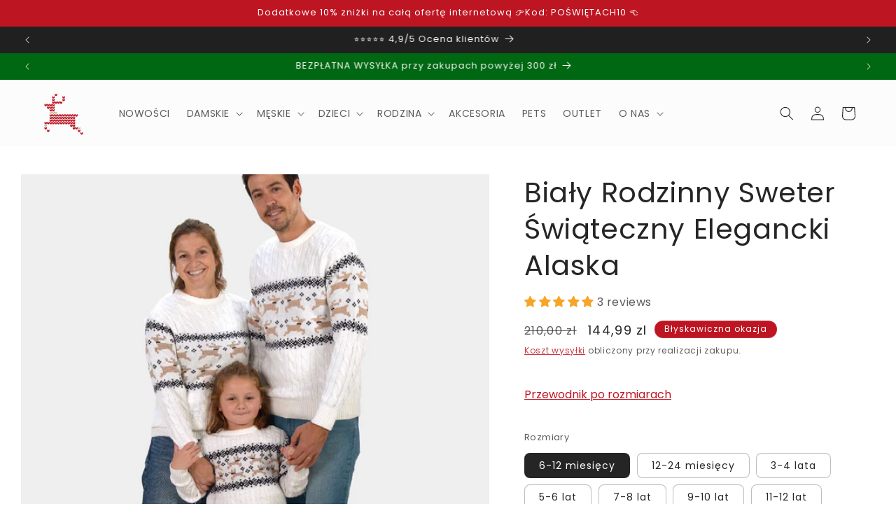

--- FILE ---
content_type: text/html; charset=utf-8
request_url: https://swetryswiateczne.com/products/bialy-rodzinny-sweter-swiateczny-elegancki-alaska
body_size: 61978
content:
<!doctype html>
<html class="js" lang="pl">
  <head>
    <!-- Google tag (gtag.js) -->
<script async src="https://www.googletagmanager.com/gtag/js?id=AW-11004702117"></script>
<script>
  window.dataLayer = window.dataLayer || [];
  function gtag(){dataLayer.push(arguments);}
  gtag('js', new Date());

  gtag('config', 'AW-11004702117');
</script>

    <meta name="norton-safeweb-site-verification" content="6KF-EVQJ734MN1151BMV3EB7FDBXVQ114OF3OCO9SQ6WXTM6HE2052XQRQ1SLQVS05GXS4FT5Y93XFNHUPJWBFW1OZK97VOBKEA8XSC0ME5I7S476RLIEPB-8AM4D58I" />
   
    <meta name="google-site-verification" content="5SlBeLjh4umfNjvD7UnvMdRI63L5t2aBiFsgmvo_Soc" />

    
    
    
    
    
    
    
    
    <meta charset="utf-8">
    <meta http-equiv="X-UA-Compatible" content="IE=edge">
    <meta name="viewport" content="width=device-width,initial-scale=1">
    <meta name="theme-color" content="">
    <link rel="canonical" href="https://swetryswiateczne.com/products/bialy-rodzinny-sweter-swiateczny-elegancki-alaska"><link rel="icon" type="image/png" href="//swetryswiateczne.com/cdn/shop/files/Sweter-swiateczny-favicom.png?crop=center&height=32&v=1658225935&width=32"><link rel="preconnect" href="https://fonts.shopifycdn.com" crossorigin><title>
      Biały Rodzinny Sweter Świąteczny Elegancki Alaska
 &ndash; Swetryswiateczne</title>

    
      <meta name="description" content="Biały Rodzinny Sweter Świąteczny Elegancki Alaska. Swetry Świąteczne są wygodne, ciepłe i zabawne. Ciesz się Świętami z rodziną.">
    

    

<meta property="og:site_name" content="Swetryswiateczne">
<meta property="og:url" content="https://swetryswiateczne.com/products/bialy-rodzinny-sweter-swiateczny-elegancki-alaska">
<meta property="og:title" content="Biały Rodzinny Sweter Świąteczny Elegancki Alaska">
<meta property="og:type" content="product">
<meta property="og:description" content="Biały Rodzinny Sweter Świąteczny Elegancki Alaska. Swetry Świąteczne są wygodne, ciepłe i zabawne. Ciesz się Świętami z rodziną."><meta property="og:image" content="http://swetryswiateczne.com/cdn/shop/files/706-familia_84c3c7cd-f7d8-4fb7-91e8-d8280657de8a.jpg?v=1763642776">
  <meta property="og:image:secure_url" content="https://swetryswiateczne.com/cdn/shop/files/706-familia_84c3c7cd-f7d8-4fb7-91e8-d8280657de8a.jpg?v=1763642776">
  <meta property="og:image:width" content="1000">
  <meta property="og:image:height" content="1000"><meta property="og:price:amount" content="144,99">
  <meta property="og:price:currency" content="PLN"><meta name="twitter:card" content="summary_large_image">
<meta name="twitter:title" content="Biały Rodzinny Sweter Świąteczny Elegancki Alaska">
<meta name="twitter:description" content="Biały Rodzinny Sweter Świąteczny Elegancki Alaska. Swetry Świąteczne są wygodne, ciepłe i zabawne. Ciesz się Świętami z rodziną.">


    <script src="//swetryswiateczne.com/cdn/shop/t/15/assets/constants.js?v=132983761750457495441746443103" defer="defer"></script>
    <script src="//swetryswiateczne.com/cdn/shop/t/15/assets/pubsub.js?v=25310214064522200911746443104" defer="defer"></script>
    <script src="//swetryswiateczne.com/cdn/shop/t/15/assets/global.js?v=184345515105158409801746443103" defer="defer"></script>
    <script src="//swetryswiateczne.com/cdn/shop/t/15/assets/details-disclosure.js?v=13653116266235556501746443103" defer="defer"></script>
    <script src="//swetryswiateczne.com/cdn/shop/t/15/assets/details-modal.js?v=25581673532751508451746443103" defer="defer"></script>
    <script src="//swetryswiateczne.com/cdn/shop/t/15/assets/search-form.js?v=133129549252120666541746443104" defer="defer"></script><script src="//swetryswiateczne.com/cdn/shop/t/15/assets/animations.js?v=88693664871331136111746443102" defer="defer"></script><script>window.performance && window.performance.mark && window.performance.mark('shopify.content_for_header.start');</script><meta name="google-site-verification" content="cvatq_A8EqK0R6FUFima9-KuuV2-6BWpgVzt0YvhnL8">
<meta id="shopify-digital-wallet" name="shopify-digital-wallet" content="/55011377281/digital_wallets/dialog">
<meta name="shopify-checkout-api-token" content="2e9e13f83e6f752011c9b2470aef7079">
<meta id="in-context-paypal-metadata" data-shop-id="55011377281" data-venmo-supported="false" data-environment="production" data-locale="pl_PL" data-paypal-v4="true" data-currency="PLN">
<link rel="alternate" type="application/json+oembed" href="https://swetryswiateczne.com/products/bialy-rodzinny-sweter-swiateczny-elegancki-alaska.oembed">
<script async="async" src="/checkouts/internal/preloads.js?locale=pl-PL"></script>
<link rel="preconnect" href="https://shop.app" crossorigin="anonymous">
<script async="async" src="https://shop.app/checkouts/internal/preloads.js?locale=pl-PL&shop_id=55011377281" crossorigin="anonymous"></script>
<script id="apple-pay-shop-capabilities" type="application/json">{"shopId":55011377281,"countryCode":"ES","currencyCode":"PLN","merchantCapabilities":["supports3DS"],"merchantId":"gid:\/\/shopify\/Shop\/55011377281","merchantName":"Swetryswiateczne","requiredBillingContactFields":["postalAddress","email","phone"],"requiredShippingContactFields":["postalAddress","email","phone"],"shippingType":"shipping","supportedNetworks":["visa","maestro","masterCard","amex"],"total":{"type":"pending","label":"Swetryswiateczne","amount":"1.00"},"shopifyPaymentsEnabled":true,"supportsSubscriptions":true}</script>
<script id="shopify-features" type="application/json">{"accessToken":"2e9e13f83e6f752011c9b2470aef7079","betas":["rich-media-storefront-analytics"],"domain":"swetryswiateczne.com","predictiveSearch":true,"shopId":55011377281,"locale":"pl"}</script>
<script>var Shopify = Shopify || {};
Shopify.shop = "swetryswiateczne.myshopify.com";
Shopify.locale = "pl";
Shopify.currency = {"active":"PLN","rate":"1.0"};
Shopify.country = "PL";
Shopify.theme = {"name":" Swetry Świateczne 2025","id":181707440476,"schema_name":"Studio","schema_version":"15.3.1","theme_store_id":1431,"role":"main"};
Shopify.theme.handle = "null";
Shopify.theme.style = {"id":null,"handle":null};
Shopify.cdnHost = "swetryswiateczne.com/cdn";
Shopify.routes = Shopify.routes || {};
Shopify.routes.root = "/";</script>
<script type="module">!function(o){(o.Shopify=o.Shopify||{}).modules=!0}(window);</script>
<script>!function(o){function n(){var o=[];function n(){o.push(Array.prototype.slice.apply(arguments))}return n.q=o,n}var t=o.Shopify=o.Shopify||{};t.loadFeatures=n(),t.autoloadFeatures=n()}(window);</script>
<script>
  window.ShopifyPay = window.ShopifyPay || {};
  window.ShopifyPay.apiHost = "shop.app\/pay";
  window.ShopifyPay.redirectState = null;
</script>
<script id="shop-js-analytics" type="application/json">{"pageType":"product"}</script>
<script defer="defer" async type="module" src="//swetryswiateczne.com/cdn/shopifycloud/shop-js/modules/v2/client.init-shop-cart-sync_C3xTGyPg.pl.esm.js"></script>
<script defer="defer" async type="module" src="//swetryswiateczne.com/cdn/shopifycloud/shop-js/modules/v2/chunk.common_nYVXtoE1.esm.js"></script>
<script type="module">
  await import("//swetryswiateczne.com/cdn/shopifycloud/shop-js/modules/v2/client.init-shop-cart-sync_C3xTGyPg.pl.esm.js");
await import("//swetryswiateczne.com/cdn/shopifycloud/shop-js/modules/v2/chunk.common_nYVXtoE1.esm.js");

  window.Shopify.SignInWithShop?.initShopCartSync?.({"fedCMEnabled":true,"windoidEnabled":true});

</script>
<script>
  window.Shopify = window.Shopify || {};
  if (!window.Shopify.featureAssets) window.Shopify.featureAssets = {};
  window.Shopify.featureAssets['shop-js'] = {"shop-cart-sync":["modules/v2/client.shop-cart-sync_CLlm59fm.pl.esm.js","modules/v2/chunk.common_nYVXtoE1.esm.js"],"init-fed-cm":["modules/v2/client.init-fed-cm_f3HRspaz.pl.esm.js","modules/v2/chunk.common_nYVXtoE1.esm.js"],"shop-button":["modules/v2/client.shop-button_DPzKAX62.pl.esm.js","modules/v2/chunk.common_nYVXtoE1.esm.js"],"shop-cash-offers":["modules/v2/client.shop-cash-offers_rAYO0Zjx.pl.esm.js","modules/v2/chunk.common_nYVXtoE1.esm.js","modules/v2/chunk.modal_81SK1Lpq.esm.js"],"init-windoid":["modules/v2/client.init-windoid_CKP5mSxh.pl.esm.js","modules/v2/chunk.common_nYVXtoE1.esm.js"],"shop-toast-manager":["modules/v2/client.shop-toast-manager_hEbHg6be.pl.esm.js","modules/v2/chunk.common_nYVXtoE1.esm.js"],"init-shop-email-lookup-coordinator":["modules/v2/client.init-shop-email-lookup-coordinator_BEOjy9Fk.pl.esm.js","modules/v2/chunk.common_nYVXtoE1.esm.js"],"init-shop-cart-sync":["modules/v2/client.init-shop-cart-sync_C3xTGyPg.pl.esm.js","modules/v2/chunk.common_nYVXtoE1.esm.js"],"avatar":["modules/v2/client.avatar_BTnouDA3.pl.esm.js"],"pay-button":["modules/v2/client.pay-button_CZLa_1Az.pl.esm.js","modules/v2/chunk.common_nYVXtoE1.esm.js"],"init-customer-accounts":["modules/v2/client.init-customer-accounts_hAv6LUhj.pl.esm.js","modules/v2/client.shop-login-button_CNLyILi1.pl.esm.js","modules/v2/chunk.common_nYVXtoE1.esm.js","modules/v2/chunk.modal_81SK1Lpq.esm.js"],"init-shop-for-new-customer-accounts":["modules/v2/client.init-shop-for-new-customer-accounts_Bb0W7nHl.pl.esm.js","modules/v2/client.shop-login-button_CNLyILi1.pl.esm.js","modules/v2/chunk.common_nYVXtoE1.esm.js","modules/v2/chunk.modal_81SK1Lpq.esm.js"],"shop-login-button":["modules/v2/client.shop-login-button_CNLyILi1.pl.esm.js","modules/v2/chunk.common_nYVXtoE1.esm.js","modules/v2/chunk.modal_81SK1Lpq.esm.js"],"init-customer-accounts-sign-up":["modules/v2/client.init-customer-accounts-sign-up_jL7guMWp.pl.esm.js","modules/v2/client.shop-login-button_CNLyILi1.pl.esm.js","modules/v2/chunk.common_nYVXtoE1.esm.js","modules/v2/chunk.modal_81SK1Lpq.esm.js"],"shop-follow-button":["modules/v2/client.shop-follow-button_DTYTnUjM.pl.esm.js","modules/v2/chunk.common_nYVXtoE1.esm.js","modules/v2/chunk.modal_81SK1Lpq.esm.js"],"checkout-modal":["modules/v2/client.checkout-modal_C7OIAhoy.pl.esm.js","modules/v2/chunk.common_nYVXtoE1.esm.js","modules/v2/chunk.modal_81SK1Lpq.esm.js"],"lead-capture":["modules/v2/client.lead-capture_Cwe7sN3c.pl.esm.js","modules/v2/chunk.common_nYVXtoE1.esm.js","modules/v2/chunk.modal_81SK1Lpq.esm.js"],"shop-login":["modules/v2/client.shop-login_XBXsKWM9.pl.esm.js","modules/v2/chunk.common_nYVXtoE1.esm.js","modules/v2/chunk.modal_81SK1Lpq.esm.js"],"payment-terms":["modules/v2/client.payment-terms_ChWqSsqX.pl.esm.js","modules/v2/chunk.common_nYVXtoE1.esm.js","modules/v2/chunk.modal_81SK1Lpq.esm.js"]};
</script>
<script>(function() {
  var isLoaded = false;
  function asyncLoad() {
    if (isLoaded) return;
    isLoaded = true;
    var urls = ["https:\/\/cdn-app.cart-bot.net\/public\/js\/append.js?shop=swetryswiateczne.myshopify.com","https:\/\/cdn.hextom.com\/js\/quickannouncementbar.js?shop=swetryswiateczne.myshopify.com"];
    for (var i = 0; i < urls.length; i++) {
      var s = document.createElement('script');
      s.type = 'text/javascript';
      s.async = true;
      s.src = urls[i];
      var x = document.getElementsByTagName('script')[0];
      x.parentNode.insertBefore(s, x);
    }
  };
  if(window.attachEvent) {
    window.attachEvent('onload', asyncLoad);
  } else {
    window.addEventListener('load', asyncLoad, false);
  }
})();</script>
<script id="__st">var __st={"a":55011377281,"offset":3600,"reqid":"a541cafe-bc9d-483f-a380-12dd79ecc310-1768813794","pageurl":"swetryswiateczne.com\/products\/bialy-rodzinny-sweter-swiateczny-elegancki-alaska","u":"11769443ffec","p":"product","rtyp":"product","rid":8457913074012};</script>
<script>window.ShopifyPaypalV4VisibilityTracking = true;</script>
<script id="captcha-bootstrap">!function(){'use strict';const t='contact',e='account',n='new_comment',o=[[t,t],['blogs',n],['comments',n],[t,'customer']],c=[[e,'customer_login'],[e,'guest_login'],[e,'recover_customer_password'],[e,'create_customer']],r=t=>t.map((([t,e])=>`form[action*='/${t}']:not([data-nocaptcha='true']) input[name='form_type'][value='${e}']`)).join(','),a=t=>()=>t?[...document.querySelectorAll(t)].map((t=>t.form)):[];function s(){const t=[...o],e=r(t);return a(e)}const i='password',u='form_key',d=['recaptcha-v3-token','g-recaptcha-response','h-captcha-response',i],f=()=>{try{return window.sessionStorage}catch{return}},m='__shopify_v',_=t=>t.elements[u];function p(t,e,n=!1){try{const o=window.sessionStorage,c=JSON.parse(o.getItem(e)),{data:r}=function(t){const{data:e,action:n}=t;return t[m]||n?{data:e,action:n}:{data:t,action:n}}(c);for(const[e,n]of Object.entries(r))t.elements[e]&&(t.elements[e].value=n);n&&o.removeItem(e)}catch(o){console.error('form repopulation failed',{error:o})}}const l='form_type',E='cptcha';function T(t){t.dataset[E]=!0}const w=window,h=w.document,L='Shopify',v='ce_forms',y='captcha';let A=!1;((t,e)=>{const n=(g='f06e6c50-85a8-45c8-87d0-21a2b65856fe',I='https://cdn.shopify.com/shopifycloud/storefront-forms-hcaptcha/ce_storefront_forms_captcha_hcaptcha.v1.5.2.iife.js',D={infoText:'Chronione przez hCaptcha',privacyText:'Prywatność',termsText:'Warunki'},(t,e,n)=>{const o=w[L][v],c=o.bindForm;if(c)return c(t,g,e,D).then(n);var r;o.q.push([[t,g,e,D],n]),r=I,A||(h.body.append(Object.assign(h.createElement('script'),{id:'captcha-provider',async:!0,src:r})),A=!0)});var g,I,D;w[L]=w[L]||{},w[L][v]=w[L][v]||{},w[L][v].q=[],w[L][y]=w[L][y]||{},w[L][y].protect=function(t,e){n(t,void 0,e),T(t)},Object.freeze(w[L][y]),function(t,e,n,w,h,L){const[v,y,A,g]=function(t,e,n){const i=e?o:[],u=t?c:[],d=[...i,...u],f=r(d),m=r(i),_=r(d.filter((([t,e])=>n.includes(e))));return[a(f),a(m),a(_),s()]}(w,h,L),I=t=>{const e=t.target;return e instanceof HTMLFormElement?e:e&&e.form},D=t=>v().includes(t);t.addEventListener('submit',(t=>{const e=I(t);if(!e)return;const n=D(e)&&!e.dataset.hcaptchaBound&&!e.dataset.recaptchaBound,o=_(e),c=g().includes(e)&&(!o||!o.value);(n||c)&&t.preventDefault(),c&&!n&&(function(t){try{if(!f())return;!function(t){const e=f();if(!e)return;const n=_(t);if(!n)return;const o=n.value;o&&e.removeItem(o)}(t);const e=Array.from(Array(32),(()=>Math.random().toString(36)[2])).join('');!function(t,e){_(t)||t.append(Object.assign(document.createElement('input'),{type:'hidden',name:u})),t.elements[u].value=e}(t,e),function(t,e){const n=f();if(!n)return;const o=[...t.querySelectorAll(`input[type='${i}']`)].map((({name:t})=>t)),c=[...d,...o],r={};for(const[a,s]of new FormData(t).entries())c.includes(a)||(r[a]=s);n.setItem(e,JSON.stringify({[m]:1,action:t.action,data:r}))}(t,e)}catch(e){console.error('failed to persist form',e)}}(e),e.submit())}));const S=(t,e)=>{t&&!t.dataset[E]&&(n(t,e.some((e=>e===t))),T(t))};for(const o of['focusin','change'])t.addEventListener(o,(t=>{const e=I(t);D(e)&&S(e,y())}));const B=e.get('form_key'),M=e.get(l),P=B&&M;t.addEventListener('DOMContentLoaded',(()=>{const t=y();if(P)for(const e of t)e.elements[l].value===M&&p(e,B);[...new Set([...A(),...v().filter((t=>'true'===t.dataset.shopifyCaptcha))])].forEach((e=>S(e,t)))}))}(h,new URLSearchParams(w.location.search),n,t,e,['guest_login'])})(!0,!0)}();</script>
<script integrity="sha256-4kQ18oKyAcykRKYeNunJcIwy7WH5gtpwJnB7kiuLZ1E=" data-source-attribution="shopify.loadfeatures" defer="defer" src="//swetryswiateczne.com/cdn/shopifycloud/storefront/assets/storefront/load_feature-a0a9edcb.js" crossorigin="anonymous"></script>
<script crossorigin="anonymous" defer="defer" src="//swetryswiateczne.com/cdn/shopifycloud/storefront/assets/shopify_pay/storefront-65b4c6d7.js?v=20250812"></script>
<script data-source-attribution="shopify.dynamic_checkout.dynamic.init">var Shopify=Shopify||{};Shopify.PaymentButton=Shopify.PaymentButton||{isStorefrontPortableWallets:!0,init:function(){window.Shopify.PaymentButton.init=function(){};var t=document.createElement("script");t.src="https://swetryswiateczne.com/cdn/shopifycloud/portable-wallets/latest/portable-wallets.pl.js",t.type="module",document.head.appendChild(t)}};
</script>
<script data-source-attribution="shopify.dynamic_checkout.buyer_consent">
  function portableWalletsHideBuyerConsent(e){var t=document.getElementById("shopify-buyer-consent"),n=document.getElementById("shopify-subscription-policy-button");t&&n&&(t.classList.add("hidden"),t.setAttribute("aria-hidden","true"),n.removeEventListener("click",e))}function portableWalletsShowBuyerConsent(e){var t=document.getElementById("shopify-buyer-consent"),n=document.getElementById("shopify-subscription-policy-button");t&&n&&(t.classList.remove("hidden"),t.removeAttribute("aria-hidden"),n.addEventListener("click",e))}window.Shopify?.PaymentButton&&(window.Shopify.PaymentButton.hideBuyerConsent=portableWalletsHideBuyerConsent,window.Shopify.PaymentButton.showBuyerConsent=portableWalletsShowBuyerConsent);
</script>
<script data-source-attribution="shopify.dynamic_checkout.cart.bootstrap">document.addEventListener("DOMContentLoaded",(function(){function t(){return document.querySelector("shopify-accelerated-checkout-cart, shopify-accelerated-checkout")}if(t())Shopify.PaymentButton.init();else{new MutationObserver((function(e,n){t()&&(Shopify.PaymentButton.init(),n.disconnect())})).observe(document.body,{childList:!0,subtree:!0})}}));
</script>
<script id='scb4127' type='text/javascript' async='' src='https://swetryswiateczne.com/cdn/shopifycloud/privacy-banner/storefront-banner.js'></script><link id="shopify-accelerated-checkout-styles" rel="stylesheet" media="screen" href="https://swetryswiateczne.com/cdn/shopifycloud/portable-wallets/latest/accelerated-checkout-backwards-compat.css" crossorigin="anonymous">
<style id="shopify-accelerated-checkout-cart">
        #shopify-buyer-consent {
  margin-top: 1em;
  display: inline-block;
  width: 100%;
}

#shopify-buyer-consent.hidden {
  display: none;
}

#shopify-subscription-policy-button {
  background: none;
  border: none;
  padding: 0;
  text-decoration: underline;
  font-size: inherit;
  cursor: pointer;
}

#shopify-subscription-policy-button::before {
  box-shadow: none;
}

      </style>
<script id="sections-script" data-sections="header" defer="defer" src="//swetryswiateczne.com/cdn/shop/t/15/compiled_assets/scripts.js?v=5700"></script>
<script>window.performance && window.performance.mark && window.performance.mark('shopify.content_for_header.end');</script>


    <style data-shopify>
      @font-face {
  font-family: Poppins;
  font-weight: 400;
  font-style: normal;
  font-display: swap;
  src: url("//swetryswiateczne.com/cdn/fonts/poppins/poppins_n4.0ba78fa5af9b0e1a374041b3ceaadf0a43b41362.woff2") format("woff2"),
       url("//swetryswiateczne.com/cdn/fonts/poppins/poppins_n4.214741a72ff2596839fc9760ee7a770386cf16ca.woff") format("woff");
}

      @font-face {
  font-family: Poppins;
  font-weight: 700;
  font-style: normal;
  font-display: swap;
  src: url("//swetryswiateczne.com/cdn/fonts/poppins/poppins_n7.56758dcf284489feb014a026f3727f2f20a54626.woff2") format("woff2"),
       url("//swetryswiateczne.com/cdn/fonts/poppins/poppins_n7.f34f55d9b3d3205d2cd6f64955ff4b36f0cfd8da.woff") format("woff");
}

      @font-face {
  font-family: Poppins;
  font-weight: 400;
  font-style: italic;
  font-display: swap;
  src: url("//swetryswiateczne.com/cdn/fonts/poppins/poppins_i4.846ad1e22474f856bd6b81ba4585a60799a9f5d2.woff2") format("woff2"),
       url("//swetryswiateczne.com/cdn/fonts/poppins/poppins_i4.56b43284e8b52fc64c1fd271f289a39e8477e9ec.woff") format("woff");
}

      @font-face {
  font-family: Poppins;
  font-weight: 700;
  font-style: italic;
  font-display: swap;
  src: url("//swetryswiateczne.com/cdn/fonts/poppins/poppins_i7.42fd71da11e9d101e1e6c7932199f925f9eea42d.woff2") format("woff2"),
       url("//swetryswiateczne.com/cdn/fonts/poppins/poppins_i7.ec8499dbd7616004e21155106d13837fff4cf556.woff") format("woff");
}

      @font-face {
  font-family: Poppins;
  font-weight: 400;
  font-style: normal;
  font-display: swap;
  src: url("//swetryswiateczne.com/cdn/fonts/poppins/poppins_n4.0ba78fa5af9b0e1a374041b3ceaadf0a43b41362.woff2") format("woff2"),
       url("//swetryswiateczne.com/cdn/fonts/poppins/poppins_n4.214741a72ff2596839fc9760ee7a770386cf16ca.woff") format("woff");
}


      
        :root,
        .color-background-1 {
          --color-background: 255,255,255;
        
          --gradient-background: #ffffff;
        

        

        --color-foreground: 37,37,37;
        --color-background-contrast: 191,191,191;
        --color-shadow: 37,37,37;
        --color-button: 0,103,18;
        --color-button-text: 255,255,255;
        --color-secondary-button: 255,255,255;
        --color-secondary-button-text: 190,21,34;
        --color-link: 190,21,34;
        --color-badge-foreground: 37,37,37;
        --color-badge-background: 255,255,255;
        --color-badge-border: 37,37,37;
        --payment-terms-background-color: rgb(255 255 255);
      }
      
        
        .color-background-2 {
          --color-background: 255,255,255;
        
          --gradient-background: #ffffff;
        

        

        --color-foreground: 37,37,37;
        --color-background-contrast: 191,191,191;
        --color-shadow: 0,70,12;
        --color-button: 190,21,34;
        --color-button-text: 235,236,237;
        --color-secondary-button: 255,255,255;
        --color-secondary-button-text: 37,37,37;
        --color-link: 37,37,37;
        --color-badge-foreground: 37,37,37;
        --color-badge-background: 255,255,255;
        --color-badge-border: 37,37,37;
        --payment-terms-background-color: rgb(255 255 255);
      }
      
        
        .color-inverse {
          --color-background: 0,70,12;
        
          --gradient-background: #00460c;
        

        

        --color-foreground: 252,252,252;
        --color-background-contrast: 0,96,16;
        --color-shadow: 16,57,72;
        --color-button: 252,252,252;
        --color-button-text: 16,57,72;
        --color-secondary-button: 0,70,12;
        --color-secondary-button-text: 252,252,252;
        --color-link: 252,252,252;
        --color-badge-foreground: 252,252,252;
        --color-badge-background: 0,70,12;
        --color-badge-border: 252,252,252;
        --payment-terms-background-color: rgb(0 70 12);
      }
      
        
        .color-accent-1 {
          --color-background: 252,252,252;
        
          --gradient-background: #fcfcfc;
        

        

        --color-foreground: 37,37,37;
        --color-background-contrast: 188,188,188;
        --color-shadow: 255,255,255;
        --color-button: 190,21,34;
        --color-button-text: 255,255,255;
        --color-secondary-button: 252,252,252;
        --color-secondary-button-text: 255,255,255;
        --color-link: 255,255,255;
        --color-badge-foreground: 37,37,37;
        --color-badge-background: 252,252,252;
        --color-badge-border: 37,37,37;
        --payment-terms-background-color: rgb(252 252 252);
      }
      
        
        .color-accent-2 {
          --color-background: 190,21,34;
        
          --gradient-background: #be1522;
        

        

        --color-foreground: 255,255,255;
        --color-background-contrast: 75,8,13;
        --color-shadow: 16,57,72;
        --color-button: 252,252,252;
        --color-button-text: 255,255,255;
        --color-secondary-button: 190,21,34;
        --color-secondary-button-text: 252,252,252;
        --color-link: 252,252,252;
        --color-badge-foreground: 255,255,255;
        --color-badge-background: 190,21,34;
        --color-badge-border: 255,255,255;
        --payment-terms-background-color: rgb(190 21 34);
      }
      
        
        .color-scheme-23acc6e5-f0e4-4492-a1fd-c5804cf1e45f {
          --color-background: 245,245,245;
        
          --gradient-background: #f5f5f5;
        

        

        --color-foreground: 37,37,37;
        --color-background-contrast: 181,181,181;
        --color-shadow: 190,21,34;
        --color-button: 190,21,34;
        --color-button-text: 190,21,34;
        --color-secondary-button: 245,245,245;
        --color-secondary-button-text: 190,21,34;
        --color-link: 190,21,34;
        --color-badge-foreground: 37,37,37;
        --color-badge-background: 245,245,245;
        --color-badge-border: 37,37,37;
        --payment-terms-background-color: rgb(245 245 245);
      }
      
        
        .color-scheme-576d1e41-e9c5-4153-8dd9-1355640f8af6 {
          --color-background: 5,5,5;
        
          --gradient-background: #050505;
        

        

        --color-foreground: 255,255,255;
        --color-background-contrast: 133,133,133;
        --color-shadow: 37,37,37;
        --color-button: 0,70,12;
        --color-button-text: 255,255,255;
        --color-secondary-button: 5,5,5;
        --color-secondary-button-text: 190,21,34;
        --color-link: 190,21,34;
        --color-badge-foreground: 255,255,255;
        --color-badge-background: 5,5,5;
        --color-badge-border: 255,255,255;
        --payment-terms-background-color: rgb(5 5 5);
      }
      
        
        .color-scheme-816a1e04-6d7f-4c8a-8218-2043f6421b4e {
          --color-background: 245,245,245;
        
          --gradient-background: #f5f5f5;
        

        

        --color-foreground: 37,37,37;
        --color-background-contrast: 181,181,181;
        --color-shadow: 37,37,37;
        --color-button: 0,103,18;
        --color-button-text: 235,236,237;
        --color-secondary-button: 245,245,245;
        --color-secondary-button-text: 37,37,37;
        --color-link: 37,37,37;
        --color-badge-foreground: 37,37,37;
        --color-badge-background: 245,245,245;
        --color-badge-border: 37,37,37;
        --payment-terms-background-color: rgb(245 245 245);
      }
      
        
        .color-scheme-807f794e-8bf5-4b08-bcca-00c38efd7f5e {
          --color-background: 255,255,255;
        
          --gradient-background: linear-gradient(180deg, rgba(255, 255, 255, 1), rgba(255, 255, 255, 1) 54%, rgba(245, 245, 245, 1) 100%);
        

        

        --color-foreground: 37,37,37;
        --color-background-contrast: 191,191,191;
        --color-shadow: 37,37,37;
        --color-button: 0,70,12;
        --color-button-text: 255,255,255;
        --color-secondary-button: 255,255,255;
        --color-secondary-button-text: 190,21,34;
        --color-link: 190,21,34;
        --color-badge-foreground: 37,37,37;
        --color-badge-background: 255,255,255;
        --color-badge-border: 37,37,37;
        --payment-terms-background-color: rgb(255 255 255);
      }
      
        
        .color-scheme-b9d139a9-399d-4eb4-83aa-19fe066674bf {
          --color-background: 32,32,32;
        
          --gradient-background: #202020;
        

        

        --color-foreground: 255,255,255;
        --color-background-contrast: 45,45,45;
        --color-shadow: 37,37,37;
        --color-button: 0,70,12;
        --color-button-text: 255,255,255;
        --color-secondary-button: 32,32,32;
        --color-secondary-button-text: 190,21,34;
        --color-link: 190,21,34;
        --color-badge-foreground: 255,255,255;
        --color-badge-background: 32,32,32;
        --color-badge-border: 255,255,255;
        --payment-terms-background-color: rgb(32 32 32);
      }
      
        
        .color-scheme-21fe0227-6daf-46d9-bcaa-00d31be2a5da {
          --color-background: 0,103,18;
        
          --gradient-background: #006712;
        

        

        --color-foreground: 255,255,255;
        --color-background-contrast: 0,129,22;
        --color-shadow: 37,37,37;
        --color-button: 190,21,34;
        --color-button-text: 255,255,255;
        --color-secondary-button: 0,103,18;
        --color-secondary-button-text: 190,21,34;
        --color-link: 190,21,34;
        --color-badge-foreground: 255,255,255;
        --color-badge-background: 0,103,18;
        --color-badge-border: 255,255,255;
        --payment-terms-background-color: rgb(0 103 18);
      }
      
        
        .color-scheme-6d440a5a-85c1-4b21-ab01-81d45f2b15ec {
          --color-background: 255,255,255;
        
          --gradient-background: #ffffff;
        

        

        --color-foreground: 37,37,37;
        --color-background-contrast: 191,191,191;
        --color-shadow: 37,37,37;
        --color-button: 0,70,12;
        --color-button-text: 255,255,255;
        --color-secondary-button: 255,255,255;
        --color-secondary-button-text: 5,5,5;
        --color-link: 5,5,5;
        --color-badge-foreground: 37,37,37;
        --color-badge-background: 255,255,255;
        --color-badge-border: 37,37,37;
        --payment-terms-background-color: rgb(255 255 255);
      }
      

      body, .color-background-1, .color-background-2, .color-inverse, .color-accent-1, .color-accent-2, .color-scheme-23acc6e5-f0e4-4492-a1fd-c5804cf1e45f, .color-scheme-576d1e41-e9c5-4153-8dd9-1355640f8af6, .color-scheme-816a1e04-6d7f-4c8a-8218-2043f6421b4e, .color-scheme-807f794e-8bf5-4b08-bcca-00c38efd7f5e, .color-scheme-b9d139a9-399d-4eb4-83aa-19fe066674bf, .color-scheme-21fe0227-6daf-46d9-bcaa-00d31be2a5da, .color-scheme-6d440a5a-85c1-4b21-ab01-81d45f2b15ec {
        color: rgba(var(--color-foreground), 0.75);
        background-color: rgb(var(--color-background));
      }

      :root {
        --font-body-family: Poppins, sans-serif;
        --font-body-style: normal;
        --font-body-weight: 400;
        --font-body-weight-bold: 700;

        --font-heading-family: Poppins, sans-serif;
        --font-heading-style: normal;
        --font-heading-weight: 400;

        --font-body-scale: 1.0;
        --font-heading-scale: 1.0;

        --media-padding: px;
        --media-border-opacity: 0.05;
        --media-border-width: 0px;
        --media-radius: 0px;
        --media-shadow-opacity: 0.0;
        --media-shadow-horizontal-offset: 0px;
        --media-shadow-vertical-offset: 0px;
        --media-shadow-blur-radius: 0px;
        --media-shadow-visible: 0;

        --page-width: 140rem;
        --page-width-margin: 0rem;

        --product-card-image-padding: 0.0rem;
        --product-card-corner-radius: 0.0rem;
        --product-card-text-alignment: center;
        --product-card-border-width: 0.0rem;
        --product-card-border-opacity: 0.1;
        --product-card-shadow-opacity: 0.1;
        --product-card-shadow-visible: 1;
        --product-card-shadow-horizontal-offset: 0.0rem;
        --product-card-shadow-vertical-offset: 0.0rem;
        --product-card-shadow-blur-radius: 0.0rem;

        --collection-card-image-padding: 0.0rem;
        --collection-card-corner-radius: 0.0rem;
        --collection-card-text-alignment: center;
        --collection-card-border-width: 0.0rem;
        --collection-card-border-opacity: 0.1;
        --collection-card-shadow-opacity: 0.1;
        --collection-card-shadow-visible: 1;
        --collection-card-shadow-horizontal-offset: 0.0rem;
        --collection-card-shadow-vertical-offset: 0.0rem;
        --collection-card-shadow-blur-radius: 0.0rem;

        --blog-card-image-padding: 0.0rem;
        --blog-card-corner-radius: 0.0rem;
        --blog-card-text-alignment: center;
        --blog-card-border-width: 0.0rem;
        --blog-card-border-opacity: 0.1;
        --blog-card-shadow-opacity: 0.1;
        --blog-card-shadow-visible: 1;
        --blog-card-shadow-horizontal-offset: 0.0rem;
        --blog-card-shadow-vertical-offset: 0.0rem;
        --blog-card-shadow-blur-radius: 0.0rem;

        --badge-corner-radius: 4.0rem;

        --popup-border-width: 0px;
        --popup-border-opacity: 0.1;
        --popup-corner-radius: 0px;
        --popup-shadow-opacity: 0.1;
        --popup-shadow-horizontal-offset: 6px;
        --popup-shadow-vertical-offset: 6px;
        --popup-shadow-blur-radius: 25px;

        --drawer-border-width: 1px;
        --drawer-border-opacity: 0.1;
        --drawer-shadow-opacity: 0.0;
        --drawer-shadow-horizontal-offset: 0px;
        --drawer-shadow-vertical-offset: 0px;
        --drawer-shadow-blur-radius: 0px;

        --spacing-sections-desktop: 0px;
        --spacing-sections-mobile: 0px;

        --grid-desktop-vertical-spacing: 40px;
        --grid-desktop-horizontal-spacing: 40px;
        --grid-mobile-vertical-spacing: 20px;
        --grid-mobile-horizontal-spacing: 20px;

        --text-boxes-border-opacity: 0.0;
        --text-boxes-border-width: 0px;
        --text-boxes-radius: 0px;
        --text-boxes-shadow-opacity: 0.0;
        --text-boxes-shadow-visible: 0;
        --text-boxes-shadow-horizontal-offset: 0px;
        --text-boxes-shadow-vertical-offset: 0px;
        --text-boxes-shadow-blur-radius: 0px;

        --buttons-radius: 40px;
        --buttons-radius-outset: 41px;
        --buttons-border-width: 1px;
        --buttons-border-opacity: 1.0;
        --buttons-shadow-opacity: 0.1;
        --buttons-shadow-visible: 1;
        --buttons-shadow-horizontal-offset: 2px;
        --buttons-shadow-vertical-offset: 2px;
        --buttons-shadow-blur-radius: 5px;
        --buttons-border-offset: 0.3px;

        --inputs-radius: 2px;
        --inputs-border-width: 1px;
        --inputs-border-opacity: 0.15;
        --inputs-shadow-opacity: 0.05;
        --inputs-shadow-horizontal-offset: 2px;
        --inputs-margin-offset: 0px;
        --inputs-shadow-vertical-offset: 0px;
        --inputs-shadow-blur-radius: 5px;
        --inputs-radius-outset: 3px;

        --variant-pills-radius: 8px;
        --variant-pills-border-width: 1px;
        --variant-pills-border-opacity: 0.3;
        --variant-pills-shadow-opacity: 0.0;
        --variant-pills-shadow-horizontal-offset: 0px;
        --variant-pills-shadow-vertical-offset: 0px;
        --variant-pills-shadow-blur-radius: 0px;
      }

      *,
      *::before,
      *::after {
        box-sizing: inherit;
      }

      html {
        box-sizing: border-box;
        font-size: calc(var(--font-body-scale) * 62.5%);
        height: 100%;
      }

      body {
        display: grid;
        grid-template-rows: auto auto 1fr auto;
        grid-template-columns: 100%;
        min-height: 100%;
        margin: 0;
        font-size: 1.5rem;
        letter-spacing: 0.06rem;
        line-height: calc(1 + 0.8 / var(--font-body-scale));
        font-family: var(--font-body-family);
        font-style: var(--font-body-style);
        font-weight: var(--font-body-weight);
      }

      @media screen and (min-width: 750px) {
        body {
          font-size: 1.6rem;
        }
      }
    </style>

    <link href="//swetryswiateczne.com/cdn/shop/t/15/assets/base.css?v=159841507637079171801746443102" rel="stylesheet" type="text/css" media="all" />
    <link rel="stylesheet" href="//swetryswiateczne.com/cdn/shop/t/15/assets/component-cart-items.css?v=123238115697927560811746443102" media="print" onload="this.media='all'"><link href="//swetryswiateczne.com/cdn/shop/t/15/assets/component-cart-drawer.css?v=112801333748515159671746443102" rel="stylesheet" type="text/css" media="all" />
      <link href="//swetryswiateczne.com/cdn/shop/t/15/assets/component-cart.css?v=164708765130180853531746443102" rel="stylesheet" type="text/css" media="all" />
      <link href="//swetryswiateczne.com/cdn/shop/t/15/assets/component-totals.css?v=15906652033866631521746443103" rel="stylesheet" type="text/css" media="all" />
      <link href="//swetryswiateczne.com/cdn/shop/t/15/assets/component-price.css?v=70172745017360139101746443103" rel="stylesheet" type="text/css" media="all" />
      <link href="//swetryswiateczne.com/cdn/shop/t/15/assets/component-discounts.css?v=152760482443307489271746443103" rel="stylesheet" type="text/css" media="all" />

      <link rel="preload" as="font" href="//swetryswiateczne.com/cdn/fonts/poppins/poppins_n4.0ba78fa5af9b0e1a374041b3ceaadf0a43b41362.woff2" type="font/woff2" crossorigin>
      

      <link rel="preload" as="font" href="//swetryswiateczne.com/cdn/fonts/poppins/poppins_n4.0ba78fa5af9b0e1a374041b3ceaadf0a43b41362.woff2" type="font/woff2" crossorigin>
      
<link href="//swetryswiateczne.com/cdn/shop/t/15/assets/component-localization-form.css?v=170315343355214948141746443103" rel="stylesheet" type="text/css" media="all" />
      <script src="//swetryswiateczne.com/cdn/shop/t/15/assets/localization-form.js?v=144176611646395275351746443104" defer="defer"></script><script>
      if (Shopify.designMode) {
        document.documentElement.classList.add('shopify-design-mode');
      }
    </script>
    <!-- Google tag (gtag.js) -->
<script async src="https://www.googletagmanager.com/gtag/js?id=AW-11004702117">
</script>
<script>
  window.dataLayer = window.dataLayer || [];
  function gtag(){dataLayer.push(arguments);}
  gtag('js', new Date());

  gtag('config', 'AW-11004702117');
</script>
  <!-- BEGIN app block: shopify://apps/labeler/blocks/app-embed/38a5b8ec-f58a-4fa4-8faa-69ddd0f10a60 -->

<script>
  let aco_allProducts = new Map();
</script>
<script>
  const normalStyle = [
  "background: rgb(173, 216, 230)",
  "padding: 15px",
  "font-size: 1.5em",
  "font-family: 'Poppins', sans-serif",
  "color: black",
  "border-radius: 10px",
  ];
  const warningStyle = [
  "background: rgb(255, 165, 0)",
  "padding: 15px",
  "font-size: 1.5em",
  "font-family: 'Poppins', sans-serif",
  "color: black", 
  "border-radius: 10px",
  ];
  let content = "%cWelcome to labeler v3!🎉🎉";
  let version = "v3";

  if (version !== "v3") {
    content = "%cWarning! Update labeler to v3 ⚠️⚠️";
    console.log(content, warningStyle.join(";"));
  }
  else {
    console.log(content, normalStyle.join(";"));
  }
  try{
     
    
        aco_allProducts.set(`bialy-rodzinny-sweter-swiateczny-elegancki-alaska`,{
              availableForSale: true,
              collections: [{"id":261562531969,"handle":"dla-rodziny","updated_at":"2026-01-17T13:07:08+01:00","published_at":"2022-07-20T13:45:31+02:00","sort_order":"manual","template_suffix":"rodzina","published_scope":"web","title":"Swetry Świąteczne dla Rodziny","body_html":"","image":{"created_at":"2022-07-20T13:45:30+02:00","alt":"Sweter Świąteczny dla całej rodziny","width":897,"height":897,"src":"\/\/swetryswiateczne.com\/cdn\/shop\/collections\/Rodzina-Sweter-_wiateczny.jpg?v=1730998321"}}],
              first_variant: {"id":46863163195740,"title":"6-12 miesięcy","option1":"6-12 miesięcy","option2":null,"option3":null,"sku":"706-ELEG-BLANC-23-JN-6\/12","requires_shipping":true,"taxable":true,"featured_image":null,"available":true,"name":"Biały Rodzinny Sweter Świąteczny Elegancki Alaska - 6-12 miesięcy","public_title":"6-12 miesięcy","options":["6-12 miesięcy"],"price":14499,"weight":150,"compare_at_price":21000,"inventory_management":"shopify","barcode":"7589654123596","requires_selling_plan":false,"selling_plan_allocations":[]},
              price:`144,99`,
              compareAtPriceRange: {
                maxVariantPrice: {
                    amount: `230,00`,
                    currencyCode: `PLN`
                },
                minVariantPrice: {
                    amount: `210,00`,
                    currencyCode: `PLN`
                },
              },
              createdAt: `2023-07-03 17:08:07 +0200`,
              featuredImage: `files/706-familia_84c3c7cd-f7d8-4fb7-91e8-d8280657de8a.jpg`,
              handle: `bialy-rodzinny-sweter-swiateczny-elegancki-alaska`,
              id:"8457913074012",
              images: [
                
                {
                  id: "78957397901660",
                  url: `files/706-familia_84c3c7cd-f7d8-4fb7-91e8-d8280657de8a.jpg`,
                  altText: `Biały Rodzinny Sweter Świąteczny Elegancki Alaska`,
                },
                
                {
                  id: "51380934771036",
                  url: `files/706-nino_dadae72d-8799-4b69-b8ae-d32d330e15b1.jpg`,
                  altText: `Biały Rodzinny Sweter Świąteczny Elegancki Alaska dla dzieci`,
                },
                
                {
                  id: "51380935197020",
                  url: `files/706-mujer_fffc0729-2211-4bd4-8e3e-3dd198a7d025.jpg`,
                  altText: `Biały Rodzinny Sweter Świąteczny Elegancki Alaska kobiet`,
                },
                
                {
                  id: "51380935491932",
                  url: `files/706-detalle-01_6f12e214-e66f-4fbe-9c39-1271dd8c0bc2.jpg`,
                  altText: `Biały Rodzinny Sweter Świąteczny Elegancki Alaska szczegół`,
                },
                
                {
                  id: "51380935164252",
                  url: `files/706-detalle-02_1c4cc87a-1665-4c2c-ba5a-f77376c99d89.jpg`,
                  altText: `szczegół Biały Rodzinny Sweter Świąteczny Elegancki Alaska`,
                },
                
                {
                  id: "77022308434268",
                  url: `files/bialy-rodzinny-sweter-swiateczny-elegancki-alaska-meskie.jpg`,
                  altText: `Biały Rodzinny Męskie Sweter Świąteczny Elegancki Alaskai
`,
                },
                
              ],
              priceRange: {
                maxVariantPrice: {
                  amount:`159,99`
                },
                minVariantPrice: {
                  amount:`144,99`
                },
              },
              productType: `Jersey Algodón`,
              publishedAt: `2023-11-03 19:21:14 +0100`,
              tags: [],
              title: `Biały Rodzinny Sweter Świąteczny Elegancki Alaska`,
              variants: [
                
                {
                availableForSale: true,
                compareAtPrice : {
                  amount:`210,00`
                },
                id: `gid://shopify/ProductVariant/46863163195740`,
                quantityAvailable:27,
                image : {
                  id: "null",
                  url: ``,
                  altText: ``,
                },
                price :{
                  amount: `144,99`,
                  currencyCode: `PLN`
                  },
                title: `6-12 miesięcy`,
                },
                
                {
                availableForSale: true,
                compareAtPrice : {
                  amount:`210,00`
                },
                id: `gid://shopify/ProductVariant/46863163228508`,
                quantityAvailable:8,
                image : {
                  id: "null",
                  url: ``,
                  altText: ``,
                },
                price :{
                  amount: `144,99`,
                  currencyCode: `PLN`
                  },
                title: `12-24 miesięcy`,
                },
                
                {
                availableForSale: true,
                compareAtPrice : {
                  amount:`210,00`
                },
                id: `gid://shopify/ProductVariant/46863163261276`,
                quantityAvailable:13,
                image : {
                  id: "null",
                  url: ``,
                  altText: ``,
                },
                price :{
                  amount: `144,99`,
                  currencyCode: `PLN`
                  },
                title: `3-4 lata`,
                },
                
                {
                availableForSale: true,
                compareAtPrice : {
                  amount:`210,00`
                },
                id: `gid://shopify/ProductVariant/46863163294044`,
                quantityAvailable:31,
                image : {
                  id: "null",
                  url: ``,
                  altText: ``,
                },
                price :{
                  amount: `144,99`,
                  currencyCode: `PLN`
                  },
                title: `5-6 lat`,
                },
                
                {
                availableForSale: true,
                compareAtPrice : {
                  amount:`210,00`
                },
                id: `gid://shopify/ProductVariant/46863163326812`,
                quantityAvailable:38,
                image : {
                  id: "null",
                  url: ``,
                  altText: ``,
                },
                price :{
                  amount: `144,99`,
                  currencyCode: `PLN`
                  },
                title: `7-8 lat`,
                },
                
                {
                availableForSale: true,
                compareAtPrice : {
                  amount:`210,00`
                },
                id: `gid://shopify/ProductVariant/46863163359580`,
                quantityAvailable:37,
                image : {
                  id: "null",
                  url: ``,
                  altText: ``,
                },
                price :{
                  amount: `144,99`,
                  currencyCode: `PLN`
                  },
                title: `9-10 lat`,
                },
                
                {
                availableForSale: true,
                compareAtPrice : {
                  amount:`210,00`
                },
                id: `gid://shopify/ProductVariant/46863163392348`,
                quantityAvailable:45,
                image : {
                  id: "null",
                  url: ``,
                  altText: ``,
                },
                price :{
                  amount: `144,99`,
                  currencyCode: `PLN`
                  },
                title: `11-12 lat`,
                },
                
                {
                availableForSale: true,
                compareAtPrice : {
                  amount:`210,00`
                },
                id: `gid://shopify/ProductVariant/46863163425116`,
                quantityAvailable:24,
                image : {
                  id: "null",
                  url: ``,
                  altText: ``,
                },
                price :{
                  amount: `144,99`,
                  currencyCode: `PLN`
                  },
                title: `13-14 lat`,
                },
                
                {
                availableForSale: true,
                compareAtPrice : {
                  amount:`230,00`
                },
                id: `gid://shopify/ProductVariant/46863163720028`,
                quantityAvailable:18,
                image : {
                  id: "null",
                  url: ``,
                  altText: ``,
                },
                price :{
                  amount: `159,99`,
                  currencyCode: `PLN`
                  },
                title: `XXS`,
                },
                
                {
                availableForSale: true,
                compareAtPrice : {
                  amount:`230,00`
                },
                id: `gid://shopify/ProductVariant/46863163457884`,
                quantityAvailable:62,
                image : {
                  id: "null",
                  url: ``,
                  altText: ``,
                },
                price :{
                  amount: `159,99`,
                  currencyCode: `PLN`
                  },
                title: `XS`,
                },
                
                {
                availableForSale: true,
                compareAtPrice : {
                  amount:`230,00`
                },
                id: `gid://shopify/ProductVariant/46863163490652`,
                quantityAvailable:101,
                image : {
                  id: "null",
                  url: ``,
                  altText: ``,
                },
                price :{
                  amount: `159,99`,
                  currencyCode: `PLN`
                  },
                title: `S`,
                },
                
                {
                availableForSale: true,
                compareAtPrice : {
                  amount:`230,00`
                },
                id: `gid://shopify/ProductVariant/46863163556188`,
                quantityAvailable:225,
                image : {
                  id: "null",
                  url: ``,
                  altText: ``,
                },
                price :{
                  amount: `159,99`,
                  currencyCode: `PLN`
                  },
                title: `M`,
                },
                
                {
                availableForSale: true,
                compareAtPrice : {
                  amount:`230,00`
                },
                id: `gid://shopify/ProductVariant/46863163588956`,
                quantityAvailable:145,
                image : {
                  id: "null",
                  url: ``,
                  altText: ``,
                },
                price :{
                  amount: `159,99`,
                  currencyCode: `PLN`
                  },
                title: `L`,
                },
                
                {
                availableForSale: true,
                compareAtPrice : {
                  amount:`230,00`
                },
                id: `gid://shopify/ProductVariant/46863163621724`,
                quantityAvailable:89,
                image : {
                  id: "null",
                  url: ``,
                  altText: ``,
                },
                price :{
                  amount: `159,99`,
                  currencyCode: `PLN`
                  },
                title: `XL`,
                },
                
                {
                availableForSale: true,
                compareAtPrice : {
                  amount:`230,00`
                },
                id: `gid://shopify/ProductVariant/46863163654492`,
                quantityAvailable:49,
                image : {
                  id: "null",
                  url: ``,
                  altText: ``,
                },
                price :{
                  amount: `159,99`,
                  currencyCode: `PLN`
                  },
                title: `2XL`,
                },
                
                {
                availableForSale: true,
                compareAtPrice : {
                  amount:`230,00`
                },
                id: `gid://shopify/ProductVariant/46863163687260`,
                quantityAvailable:21,
                image : {
                  id: "null",
                  url: ``,
                  altText: ``,
                },
                price :{
                  amount: `159,99`,
                  currencyCode: `PLN`
                  },
                title: `3XL`,
                },
                
              ] ,
              vendor: `DAN`,
              type: `Jersey Algodón`,
            });
       
   
    
       }catch(err){
        console.log(err)
       }
       aco_allProducts.forEach((value,key) => {
        const data = aco_allProducts.get(key)
        data.totalInventory = data.variants.reduce((acc,curr) => {
          return acc + curr.quantityAvailable
        },0)
        data.variants.forEach((el,index)=>{
          if(!el.image.url){
            data.variants[index].image.url = data.images[0]?.url || ""
          }
        })
        aco_allProducts.set(key,data)
       });
</script>

  
    <script>
      const betaStyle = [
      "background: rgb(244, 205, 50)",
      "padding: 5px",
      "font-size: 1em",
      "font-family: 'Poppins', sans-serif",
      "color: black",
      "border-radius: 10px",
      ];
        const isbeta = "true";
        const betaContent = "%cBeta version"
        console.log(betaContent, betaStyle.join(";"));
        let labelerCdnData = {"version":"v3","status":true,"storeFrontApi":"983eebceabfdfc6cc0c697ed35cd0268","subscription":{},"badges":[{"id":"6ca27335-3c41-43df-8555-b86130788cb1","title":"Nuevo 2025","imageUrl":"uploads/css/css-badge/labeler-css-badge-zm2LS4.png","svgUrl":"uploads/css/css-badge/labeler-css-badge-zm2LS4.svg","pngUrl":null,"webpUrl":null,"style":{"type":"percentage","angle":0,"width":18,"height":25,"margin":{"top":2,"left":"inherit","right":2,"bottom":"inherit","objectPosition":"right top"},"opacity":1,"position":"RT","svgStyle":{"text":[{"x":"-6","y":"8","key":"t1","fill":"#ffffff","text":"Nowość","type":"text","fontSize":"9","transform":"translate(12 3)","fontFamily":"Poppins","fontWeight":"400","letterSpacing":"0"}],"shape":[{"key":"s1","fill":"#01B320","type":"path"}]},"alignment":null,"animation":{"name":"none","duration":2,"iteration":"infinite"},"aspectRatio":true},"createdAt":"2025-10-23T09:09:09.725Z","isActivated":true,"rules":{"inStock":false,"lowStock":10,"selected":["specificProducts"],"scheduler":{"status":false,"endDate":"2025-12-23T00:00:00.000Z","endTime":"23:59","timezone":"(GMT-12:00) Etc/GMT+12","weekdays":{"friday":{"end":"23:59","start":"00:00","status":true},"monday":{"end":"23:59","start":"00:00","status":true},"sunday":{"end":"23:59","start":"00:00","status":true},"tuesday":{"end":"23:59","start":"00:00","status":true},"saturday":{"end":"23:59","start":"00:00","status":true},"thursday":{"end":"23:59","start":"00:00","status":true},"wednesday":{"end":"23:59","start":"00:00","status":true}},"startDate":"2025-10-23T00:00:00.000Z","startTime":"00:00"},"comingSoon":7,"outOfStock":false,"priceRange":{"max":2000,"min":0},"allProducts":false,"newArrivals":7,"productType":{"excludeTypes":[],"includeTypes":[]},"specificTags":{"excludeTags":[],"includeTags":[]},"productVendor":{"excludeVendors":[],"includeVendors":[]},"publishedDate":{"to":"2025-10-23T00:00:00.000Z","from":"2025-10-16T00:00:00.000Z"},"specificProducts":["gid://shopify/Product/15201068482908","gid://shopify/Product/15201070645596","gid://shopify/Product/15200975257948","gid://shopify/Product/15200976142684","gid://shopify/Product/15200976601436","gid://shopify/Product/14776310956380","gid://shopify/Product/14776314790236","gid://shopify/Product/14776285987164","gid://shopify/Product/15201096434012","gid://shopify/Product/15201079558492","gid://shopify/Product/15201081655644","gid://shopify/Product/15204639670620","gid://shopify/Product/15204643111260","gid://shopify/Product/15204641472860","gid://shopify/Product/15201025163612","gid://shopify/Product/15201030865244","gid://shopify/Product/15201089585500","gid://shopify/Product/15201037287772","gid://shopify/Product/15201054556508","gid://shopify/Product/15201063960924","gid://shopify/Product/15201075036508","gid://shopify/Product/15201023066460","gid://shopify/Product/15201029849436","gid://shopify/Product/15201035256156","gid://shopify/Product/15201050952028","gid://shopify/Product/15201028538716","gid://shopify/Product/15201108001116","gid://shopify/Product/15201100923228","gid://shopify/Product/15201106559324","gid://shopify/Product/15201038795100","gid://shopify/Product/15201056063836","gid://shopify/Product/15201167769948","gid://shopify/Product/15204665327964","gid://shopify/Product/15201178124636","gid://shopify/Product/15201187299676","gid://shopify/Product/15201136181596","gid://shopify/Product/15201031749980","gid://shopify/Product/15200973717852","gid://shopify/Product/15200972996956","gid://shopify/Product/15204772807004","gid://shopify/Product/15204827824476","gid://shopify/Product/15204796924252","gid://shopify/Product/15204880417116","gid://shopify/Product/15204818190684","gid://shopify/Product/15204893065564","gid://shopify/Product/15204916625756","gid://shopify/Product/15204890837340","gid://shopify/Product/15204787224924","gid://shopify/Product/15204841029980","gid://shopify/Product/15204791976284","gid://shopify/Product/15204858102108","gid://shopify/Product/15204798955868","gid://shopify/Product/15204899225948","gid://shopify/Product/15204902076764","gid://shopify/Product/15204883333468","gid://shopify/Product/15204785619292","gid://shopify/Product/15204834476380","gid://shopify/Product/15204796399964","gid://shopify/Product/15204866064732","gid://shopify/Product/15204816322908","gid://shopify/Product/15204897685852","gid://shopify/Product/15204915183964","gid://shopify/Product/15204888969564","gid://shopify/Product/15204633674076","gid://shopify/Product/15204637409628","gid://shopify/Product/15201175470428","gid://shopify/Product/15204751475036","gid://shopify/Product/15201208435036","gid://shopify/Product/15204634886492","gid://shopify/Product/15201148404060","gid://shopify/Product/15204632658268","gid://shopify/Product/15201183859036","gid://shopify/Product/15201171669340","gid://shopify/Product/15204719919452","gid://shopify/Product/15201199325532","gid://shopify/Product/15201143980380","gid://shopify/Product/15201180156252","gid://shopify/Product/15204634624348","gid://shopify/Product/15204639179100","gid://shopify/Product/15201172357468","gid://shopify/Product/15204730503516","gid://shopify/Product/15201207714140","gid://shopify/Product/15204635574620","gid://shopify/Product/15201145913692","gid://shopify/Product/15204633444700","gid://shopify/Product/15201181335900","gid://shopify/Product/15200977387868","gid://shopify/Product/15200978403676","gid://shopify/Product/15204634001756","gid://shopify/Product/15204638916956","gid://shopify/Product/15201173537116","gid://shopify/Product/15204745412956","gid://shopify/Product/15201206075740","gid://shopify/Product/15204635476316","gid://shopify/Product/15201147617628","gid://shopify/Product/15204633280860","gid://shopify/Product/15201182155100","gid://shopify/Product/15200978796892","gid://shopify/Product/15201151484252","gid://shopify/Product/15201160626524","gid://shopify/Product/15201155645788","gid://shopify/Product/15201158299996","gid://shopify/Product/15201159610716"],"specificVariants":[],"countryRestriction":{"excludedCountry":[],"includedCountry":[]},"specificCollection":{"excludeCollections":[],"includeCollections":[]}},"svgToStoreFront":true,"premium":false,"selectedPages":["products","collections"],"dynamic":false,"options":{"timerOptions":{"dayLabel":"Days","minLabel":"Minutes","secLabel":"Seconds","hourLabel":"Hours","hideAfterTimeOut":false},"percentageInBetweenForSaleOn":{"max":100,"min":1,"status":false}},"shopId":"0273ac27-c35d-496c-b9f9-5c9f408d4e1f","categoryId":"b0954095-8c7c-4c53-bab3-0adf375f48ce","collectionId":"7e7ace37-c1e8-4b32-9d49-d45416000fb1","Category":{"name":"Customizable","id":"b0954095-8c7c-4c53-bab3-0adf375f48ce"}},{"id":"244a4d1e-55b9-41b0-851b-75d84116de79","title":"Untitled 425","imageUrl":"V3/swetryswiateczne.myshopify.com/assets/png/o2eoegjrwiamrwe0hsy1nya8t.png","svgUrl":null,"pngUrl":null,"webpUrl":null,"style":{"type":"percentage","angle":0,"width":20,"height":25,"margin":{"top":1,"left":1,"right":"inherit","bottom":"inherit","objectPosition":"left top"},"opacity":1,"position":"LT","svgStyle":null,"alignment":null,"animation":{"name":"none","duration":2,"iteration":"infinite"},"aspectRatio":true},"createdAt":"2025-10-24T08:38:27.131Z","isActivated":true,"rules":{"inStock":false,"lowStock":10,"selected":["specificProducts"],"scheduler":{"status":false,"endDate":"2025-12-24T00:00:00.000Z","endTime":"23:59","timezone":"(GMT-12:00) Etc/GMT+12","weekdays":{"friday":{"end":"23:59","start":"00:00","status":true},"monday":{"end":"23:59","start":"00:00","status":true},"sunday":{"end":"23:59","start":"00:00","status":true},"tuesday":{"end":"23:59","start":"00:00","status":true},"saturday":{"end":"23:59","start":"00:00","status":true},"thursday":{"end":"23:59","start":"00:00","status":true},"wednesday":{"end":"23:59","start":"00:00","status":true}},"startDate":"2025-10-24T00:00:00.000Z","startTime":"00:00"},"comingSoon":7,"outOfStock":false,"priceRange":{"max":2000,"min":0},"allProducts":false,"newArrivals":7,"productType":{"excludeTypes":[],"includeTypes":[]},"specificTags":{"excludeTags":[],"includeTags":[]},"productVendor":{"excludeVendors":[],"includeVendors":[]},"publishedDate":{"to":"2025-10-24T00:00:00.000Z","from":"2025-10-17T00:00:00.000Z"},"specificProducts":["gid://shopify/Product/8458579935580","gid://shopify/Product/9414800572764","gid://shopify/Product/9414800933212","gid://shopify/Product/9504738476380","gid://shopify/Product/15200975257948","gid://shopify/Product/15200976142684","gid://shopify/Product/15200976601436","gid://shopify/Product/15204893065564","gid://shopify/Product/15204916625756","gid://shopify/Product/15204899225948","gid://shopify/Product/15204902076764","gid://shopify/Product/15204897685852","gid://shopify/Product/15204915183964","gid://shopify/Product/15204796924252","gid://shopify/Product/15204791976284","gid://shopify/Product/15204796399964","gid://shopify/Product/8458579509596","gid://shopify/Product/9414800146780","gid://shopify/Product/9414801293660","gid://shopify/Product/6567264321665","gid://shopify/Product/6565804081281","gid://shopify/Product/6566228328577","gid://shopify/Product/9405867819356","gid://shopify/Product/15201068482908","gid://shopify/Product/15201070645596","gid://shopify/Product/9405865296220","gid://shopify/Product/6566085525633","gid://shopify/Product/9478566740316","gid://shopify/Product/9477278826844","gid://shopify/Product/15201096434012","gid://shopify/Product/9504731890012","gid://shopify/Product/9478594920796","gid://shopify/Product/9477285675356","gid://shopify/Product/6606940602497","gid://shopify/Product/6606905311361","gid://shopify/Product/15201079558492","gid://shopify/Product/15201081655644","gid://shopify/Product/8457938207068","gid://shopify/Product/8457930375516","gid://shopify/Product/8457933291868","gid://shopify/Product/9406011441500","gid://shopify/Product/9406009606492","gid://shopify/Product/9477318902108","gid://shopify/Product/9504728219996","gid://shopify/Product/9477296882012","gid://shopify/Product/9477323424092","gid://shopify/Product/9504723075420","gid://shopify/Product/9477301666140","gid://shopify/Product/6606915600513","gid://shopify/Product/9504729629020","gid://shopify/Product/6606909571201","gid://shopify/Product/6591722258561","gid://shopify/Product/6566083133569","gid://shopify/Product/6601729179777","gid://shopify/Product/6591718490241","gid://shopify/Product/6591727829121","gid://shopify/Product/6568948793473","gid://shopify/Product/9405862019420","gid://shopify/Product/9406023729500","gid://shopify/Product/9405869588828","gid://shopify/Product/9405862281564","gid://shopify/Product/9405971923292","gid://shopify/Product/9405864673628","gid://shopify/Product/15201025163612","gid://shopify/Product/15201030865244","gid://shopify/Product/15201089585500","gid://shopify/Product/9478626247004","gid://shopify/Product/15201037287772","gid://shopify/Product/15201054556508","gid://shopify/Product/15201028538716","gid://shopify/Product/15201108001116","gid://shopify/Product/15201100923228","gid://shopify/Product/9478433571164","gid://shopify/Product/9478641910108","gid://shopify/Product/15201106559324","gid://shopify/Product/15201038795100","gid://shopify/Product/15201056063836","gid://shopify/Product/9478421872988","gid://shopify/Product/15201063960924","gid://shopify/Product/15201075036508","gid://shopify/Product/15201023066460","gid://shopify/Product/15201029849436","gid://shopify/Product/6606921826433","gid://shopify/Product/6606944108673","gid://shopify/Product/15201035256156","gid://shopify/Product/15201050952028","gid://shopify/Product/6568950071425","gid://shopify/Product/6594070839425","gid://shopify/Product/6600495726721","gid://shopify/Product/15201031749980","gid://shopify/Product/15271687094620","gid://shopify/Product/15204772807004","gid://shopify/Product/15204827824476","gid://shopify/Product/15204880417116","gid://shopify/Product/15204818190684","gid://shopify/Product/15204787224924","gid://shopify/Product/15204798955868","gid://shopify/Product/15204785619292","gid://shopify/Product/15204816322908","gid://shopify/Product/6566592675969","gid://shopify/Product/15204633674076","gid://shopify/Product/6600494776449","gid://shopify/Product/6602386407553","gid://shopify/Product/6565760008321","gid://shopify/Product/6594068971649","gid://shopify/Product/15204634886492","gid://shopify/Product/6566139068545","gid://shopify/Product/6600495399041","gid://shopify/Product/15204634624348","gid://shopify/Product/9405861691740","gid://shopify/Product/9405870408028","gid://shopify/Product/9405904879964","gid://shopify/Product/15204635574620","gid://shopify/Product/15204634001756","gid://shopify/Product/9405862773084","gid://shopify/Product/9405863559516","gid://shopify/Product/9405883744604","gid://shopify/Product/15204635476316","gid://shopify/Product/9414704595292","gid://shopify/Product/9414717702492","gid://shopify/Product/6594074345601","gid://shopify/Product/9478377701724","gid://shopify/Product/9478384943452","gid://shopify/Product/6606912258177","gid://shopify/Product/6566593462401","gid://shopify/Product/6566084149377","gid://shopify/Product/9504719667548","gid://shopify/Product/6566179995777","gid://shopify/Product/9405861527900","gid://shopify/Product/9504717373788","gid://shopify/Product/9405863002460","gid://shopify/Product/9504718815580","gid://shopify/Product/9478391202140","gid://shopify/Product/9478412468572","gid://shopify/Product/6606918779009","gid://shopify/Product/15201151484252","gid://shopify/Product/6566087000193","gid://shopify/Product/15201160626524","gid://shopify/Product/15201155645788","gid://shopify/Product/15201158299996","gid://shopify/Product/15201159610716"],"specificVariants":[],"countryRestriction":{"excludedCountry":[],"includedCountry":[]},"specificCollection":{"excludeCollections":[],"includeCollections":[]}},"svgToStoreFront":false,"premium":false,"selectedPages":["products","collections"],"dynamic":false,"options":{"timerOptions":{"dayLabel":"Days","minLabel":"Minutes","secLabel":"Seconds","hourLabel":"Hours","hideAfterTimeOut":false},"configurations":{"link":{"href":"","status":false,"target":"_blank"},"tooltip":{"status":false,"content":""},"priority":1,"customCss":{"css":"","status":false},"onlyOnMobile":false,"onlyOnDesktop":false,"disabledBlocks":"","disabledLocale":[],"showOnAllDevices":true,"onlyOnFeaturedImage":false},"percentageInBetweenForSaleOn":{"max":100,"min":1,"status":false}},"shopId":"0273ac27-c35d-496c-b9f9-5c9f408d4e1f","categoryId":"b400a8ea-b9af-4adc-bf1e-15659ef4e158","collectionId":"29f50715-a24b-4070-8e79-518429fb29f0","Category":{"name":"My","id":"b400a8ea-b9af-4adc-bf1e-15659ef4e158"}},{"id":"230c4470-6208-4e3f-a834-37f4d57fda79","title":"Untitled 934","imageUrl":"V3/swetryswiateczne.myshopify.com/assets/gif/uswaz057w6pu7cx00kudh5v3v.gif","svgUrl":null,"pngUrl":null,"webpUrl":null,"style":{"type":"percentage","angle":0,"width":20,"height":25,"margin":{"top":1,"left":1,"right":"inherit","bottom":"inherit","objectPosition":"left top"},"opacity":1,"position":"LT","svgStyle":null,"alignment":null,"animation":{"name":"none","duration":2,"iteration":"infinite"},"aspectRatio":true},"createdAt":"2025-10-24T08:39:57.904Z","isActivated":true,"rules":{"inStock":false,"lowStock":10,"selected":["specificProducts"],"scheduler":{"status":false,"endDate":"2025-12-24T00:00:00.000Z","endTime":"23:59","timezone":"(GMT-12:00) Etc/GMT+12","weekdays":{"friday":{"end":"23:59","start":"00:00","status":true},"monday":{"end":"23:59","start":"00:00","status":true},"sunday":{"end":"23:59","start":"00:00","status":true},"tuesday":{"end":"23:59","start":"00:00","status":true},"saturday":{"end":"23:59","start":"00:00","status":true},"thursday":{"end":"23:59","start":"00:00","status":true},"wednesday":{"end":"23:59","start":"00:00","status":true}},"startDate":"2025-10-24T00:00:00.000Z","startTime":"00:00"},"comingSoon":7,"outOfStock":false,"priceRange":{"max":2000,"min":0},"allProducts":false,"newArrivals":7,"productType":{"excludeTypes":[],"includeTypes":[]},"specificTags":{"excludeTags":[],"includeTags":[]},"productVendor":{"excludeVendors":[],"includeVendors":[]},"publishedDate":{"to":"2025-10-24T00:00:00.000Z","from":"2025-10-17T00:00:00.000Z"},"specificProducts":["gid://shopify/Product/9505442529628","gid://shopify/Product/9594298073436","gid://shopify/Product/8604532769116","gid://shopify/Product/9594292732252","gid://shopify/Product/9503155093852","gid://shopify/Product/9503171084636","gid://shopify/Product/9503165645148","gid://shopify/Product/8457864544604","gid://shopify/Product/6570236379265","gid://shopify/Product/8457856844124","gid://shopify/Product/8457859170652","gid://shopify/Product/6570241261697","gid://shopify/Product/9403915960668","gid://shopify/Product/9403905573212","gid://shopify/Product/6593911029889","gid://shopify/Product/6599224819841","gid://shopify/Product/6593923973249","gid://shopify/Product/9503183929692","gid://shopify/Product/6599259193473","gid://shopify/Product/6593910145153","gid://shopify/Product/6599232848001","gid://shopify/Product/9403919106396","gid://shopify/Product/9503181898076","gid://shopify/Product/9403912388956","gid://shopify/Product/9403908981084","gid://shopify/Product/9503183077724","gid://shopify/Product/9403901149532","gid://shopify/Product/15201136181596","gid://shopify/Product/8457864511836","gid://shopify/Product/6567268745345","gid://shopify/Product/6591254724737","gid://shopify/Product/6570236346497","gid://shopify/Product/6567281787009","gid://shopify/Product/6567268712577","gid://shopify/Product/6567268778113","gid://shopify/Product/6595218899073","gid://shopify/Product/15201148404060","gid://shopify/Product/8457855074652","gid://shopify/Product/8457856942428","gid://shopify/Product/6566117900417","gid://shopify/Product/9503176130908","gid://shopify/Product/6566115344513","gid://shopify/Product/8457853763932","gid://shopify/Product/15204632658268","gid://shopify/Product/6566108430465","gid://shopify/Product/6566112526465","gid://shopify/Product/6600243413121","gid://shopify/Product/6595213361281","gid://shopify/Product/6566109806721","gid://shopify/Product/6566119440513","gid://shopify/Product/15201143980380","gid://shopify/Product/8457859203420","gid://shopify/Product/6566174654593","gid://shopify/Product/6570241228929","gid://shopify/Product/6566237864065","gid://shopify/Product/6566162890881","gid://shopify/Product/6566229246081","gid://shopify/Product/6595215655041","gid://shopify/Product/15201145913692","gid://shopify/Product/9403953611100","gid://shopify/Product/9403917533532","gid://shopify/Product/9403910914396","gid://shopify/Product/9503181177180","gid://shopify/Product/9403947843932","gid://shopify/Product/9403918123356","gid://shopify/Product/15204633444700","gid://shopify/Product/9403948695900","gid://shopify/Product/9403949384028","gid://shopify/Product/9403952005468","gid://shopify/Product/9403914977628","gid://shopify/Product/9403950891356","gid://shopify/Product/9403950104924","gid://shopify/Product/15201147617628","gid://shopify/Product/9403954037084","gid://shopify/Product/9403907113308","gid://shopify/Product/9403888795996","gid://shopify/Product/9503180521820","gid://shopify/Product/9403961835868","gid://shopify/Product/9403903639900","gid://shopify/Product/15204633280860","gid://shopify/Product/9403960557916","gid://shopify/Product/9403959738716","gid://shopify/Product/9403955839324","gid://shopify/Product/9403902296412","gid://shopify/Product/9403956855132","gid://shopify/Product/9403958133084","gid://shopify/Product/6566116589697"],"specificVariants":[],"countryRestriction":{"excludedCountry":[],"includedCountry":[]},"specificCollection":{"excludeCollections":[],"includeCollections":[]}},"svgToStoreFront":false,"premium":false,"selectedPages":["products","collections"],"dynamic":false,"options":{"timerOptions":{"dayLabel":"Days","minLabel":"Minutes","secLabel":"Seconds","hourLabel":"Hours","hideAfterTimeOut":false},"configurations":{"link":{"href":"","status":false,"target":"_blank"},"tooltip":{"status":false,"content":""},"priority":1,"customCss":{"css":"","status":false},"onlyOnMobile":false,"onlyOnDesktop":false,"disabledBlocks":"","disabledLocale":[],"showOnAllDevices":true,"onlyOnFeaturedImage":false},"percentageInBetweenForSaleOn":{"max":100,"min":1,"status":false}},"shopId":"0273ac27-c35d-496c-b9f9-5c9f408d4e1f","categoryId":"b400a8ea-b9af-4adc-bf1e-15659ef4e158","collectionId":"61ffba76-ef3b-4ccb-a7eb-4c462980c512","Category":{"name":"My","id":"b400a8ea-b9af-4adc-bf1e-15659ef4e158"}}],"labels":[],"trustBadges":[],"announcements":[]}
        const labeler = {}
        labeler.version = version
        labeler.ipCountry={
          country:"",
          ip:"",
        }
        labeler.page = "product"
        if(labeler.page.includes("collection.")) labeler.page = "collection";
        if(labeler.page.includes("product.")) labeler.page = "product";
        if(labelerCdnData){
          labelerCdnData.badges = labelerCdnData.badges.filter(badge=> !badge.premium || (labelerCdnData.subscription.isActive && badge.premium))
          labelerCdnData.labels = labelerCdnData.labels.filter(label=> !label.premium || (labelerCdnData.subscription.isActive && label.premium))
          labelerCdnData.announcements = labelerCdnData.announcements.filter(announcement=> !announcement.premium || (labelerCdnData.subscription.isActive && announcement.premium))
          labelerCdnData.trustBadges = labelerCdnData.trustBadges.filter(trustBadge=> !trustBadge.premium || (labelerCdnData.subscription.isActive && trustBadge.premium))
          labeler.labelerData = labelerCdnData
        }
    </script>
    <script
      id="labeler_bundle"
      src="https://cdn.shopify.com/extensions/019aa5a9-33de-7785-bd5d-f450f9f04838/4.1.1/assets/bundle.js"
      type="text/javascript"
      defer
    ></script>
    <link rel="stylesheet" href="https://cdn.shopify.com/extensions/019aa5a9-33de-7785-bd5d-f450f9f04838/4.1.1/assets/styles.css">
  


<!-- END app block --><!-- BEGIN app block: shopify://apps/judge-me-reviews/blocks/judgeme_core/61ccd3b1-a9f2-4160-9fe9-4fec8413e5d8 --><!-- Start of Judge.me Core -->






<link rel="dns-prefetch" href="https://cdnwidget.judge.me">
<link rel="dns-prefetch" href="https://cdn.judge.me">
<link rel="dns-prefetch" href="https://cdn1.judge.me">
<link rel="dns-prefetch" href="https://api.judge.me">

<script data-cfasync='false' class='jdgm-settings-script'>window.jdgmSettings={"pagination":5,"disable_web_reviews":false,"badge_no_review_text":"No reviews","badge_n_reviews_text":"{{ n }} review/reviews","badge_star_color":"#f6a529","hide_badge_preview_if_no_reviews":true,"badge_hide_text":false,"enforce_center_preview_badge":false,"widget_title":"Recenzje klientów","widget_open_form_text":"Napisz recenzję","widget_close_form_text":"Anuluj recenzję","widget_refresh_page_text":"Odśwież stronę","widget_summary_text":"Based on {{ number_of_reviews }} review/reviews","widget_no_review_text":"Be the first to write a review","widget_name_field_text":"Wyświetlana nazwa","widget_verified_name_field_text":"Zweryfikowane imię (publiczne)","widget_name_placeholder_text":"Wyświetlana nazwa","widget_required_field_error_text":"To pole jest wymagane.","widget_email_field_text":"Adres email","widget_verified_email_field_text":"Zweryfikowany email (prywatny, nie może być edytowany)","widget_email_placeholder_text":"Twój adres email","widget_email_field_error_text":"Proszę wprowadź prawidłowy adres email.","widget_rating_field_text":"Ocena","widget_review_title_field_text":"Tytuł recenzji","widget_review_title_placeholder_text":"Nadaj tytuł swojej recenzji","widget_review_body_field_text":"Treść recenzji","widget_review_body_placeholder_text":"Zacznij pisać tutaj...","widget_pictures_field_text":"Zdjęcie/Film (opcjonalnie)","widget_submit_review_text":"Wyślij recenzję","widget_submit_verified_review_text":"Wyślij zweryfikowaną recenzję","widget_submit_success_msg_with_auto_publish":"Dziękujemy! Proszę odświeżyć stronę za kilka chwil, aby zobaczyć swoją recenzję. Możesz usunąć lub edytować swoją recenzję, logując się do \u003ca href='https://judge.me/login' target='_blank' rel='nofollow noopener'\u003eJudge.me\u003c/a\u003e","widget_submit_success_msg_no_auto_publish":"Dziękujemy! Twoja recenzja zostanie opublikowana, gdy tylko zostanie zatwierdzona przez administratora sklepu. Możesz usunąć lub edytować swoją recenzję, logując się do \u003ca href='https://judge.me/login' target='_blank' rel='nofollow noopener'\u003eJudge.me\u003c/a\u003e","widget_show_default_reviews_out_of_total_text":"Wyświetlanie {{ n_reviews_shown }} z {{ n_reviews }} recenzji.","widget_show_all_link_text":"Pokaż wszystkie","widget_show_less_link_text":"Pokaż mniej","widget_author_said_text":"{{ reviewer_name }} napisał(a):","widget_days_text":"{{ n }} days ago","widget_weeks_text":"{{ n }} week/weeks ago","widget_months_text":"{{ n }} month/months ago","widget_years_text":"{{ n }} year/years ago","widget_yesterday_text":"Yesterday","widget_today_text":"Today","widget_replied_text":"\u003e\u003e {{ shop_name }} odpowiedział:","widget_read_more_text":"Czytaj więcej","widget_reviewer_name_as_initial":"last_initial","widget_rating_filter_color":"","widget_rating_filter_see_all_text":"Zobacz wszystkie recenzje","widget_sorting_most_recent_text":"Najnowsze","widget_sorting_highest_rating_text":"Najwyższa ocena","widget_sorting_lowest_rating_text":"Najniższa ocena","widget_sorting_with_pictures_text":"Tylko zdjęcia","widget_sorting_most_helpful_text":"Najbardziej pomocne","widget_open_question_form_text":"Zadaj pytanie","widget_reviews_subtab_text":"Recenzje","widget_questions_subtab_text":"Pytania","widget_question_label_text":"Pytanie","widget_answer_label_text":"Odpowiedź","widget_question_placeholder_text":"Napisz swoje pytanie tutaj","widget_submit_question_text":"Wyślij pytanie","widget_question_submit_success_text":"Dziękujemy za Twoje pytanie! Powiadomimy Cię, gdy otrzyma odpowiedź.","widget_star_color":"#f6a529","verified_badge_text":"Zweryfikowano","verified_badge_bg_color":"","verified_badge_text_color":"","verified_badge_placement":"left-of-reviewer-name","widget_review_max_height":"","widget_hide_border":false,"widget_social_share":false,"widget_thumb":false,"widget_review_location_show":false,"widget_location_format":"country_iso_code","all_reviews_include_out_of_store_products":true,"all_reviews_out_of_store_text":"(poza sklepem)","all_reviews_pagination":100,"all_reviews_product_name_prefix_text":"o","enable_review_pictures":false,"enable_question_anwser":false,"widget_theme":"","review_date_format":"dd/mm/yy","default_sort_method":"most-recent","widget_product_reviews_subtab_text":"Recenzje produktu","widget_shop_reviews_subtab_text":"Recenzje sklepu","widget_other_products_reviews_text":"Recenzje dla innych produktów","widget_store_reviews_subtab_text":"Recenzje sklepu","widget_no_store_reviews_text":"Ten sklep nie ma jeszcze żadnych recenzji","widget_web_restriction_product_reviews_text":"Ten produkt nie ma jeszcze żadnych recenzji","widget_no_items_text":"Nie znaleziono elementów","widget_show_more_text":"Pokaż więcej","widget_write_a_store_review_text":"Napisz recenzję sklepu","widget_other_languages_heading":"Recenzje w innych językach","widget_translate_review_text":"Przetłumacz recenzję na {{ language }}","widget_translating_review_text":"Tłumaczenie...","widget_show_original_translation_text":"Pokaż oryginał ({{ language }})","widget_translate_review_failed_text":"Nie udało się przetłumaczyć recenzji.","widget_translate_review_retry_text":"Spróbuj ponownie","widget_translate_review_try_again_later_text":"Spróbuj ponownie później","show_product_url_for_grouped_product":false,"widget_sorting_pictures_first_text":"Zdjęcia najpierw","show_pictures_on_all_rev_page_mobile":false,"show_pictures_on_all_rev_page_desktop":false,"floating_tab_hide_mobile_install_preference":false,"floating_tab_button_name":"★ Recenzje","floating_tab_title":"Niech klienci mówią za nas","floating_tab_button_color":"","floating_tab_button_background_color":"","floating_tab_url":"","floating_tab_url_enabled":false,"floating_tab_tab_style":"text","all_reviews_text_badge_text":"Customers rate us {{ shop.metafields.judgeme.all_reviews_rating|round:1 }}/5 based on {{ shop.metafields.judgeme.all_reviews_count }} reviews.","all_reviews_text_badge_text_branded_style":"{{ shop.metafields.judgeme.all_reviews_rating | round: 1 }} na 5 gwiazdek na podstawie {{ shop.metafields.judgeme.all_reviews_count }} recenzji","is_all_reviews_text_badge_a_link":false,"show_stars_for_all_reviews_text_badge":false,"all_reviews_text_badge_url":"","all_reviews_text_style":"text","all_reviews_text_color_style":"judgeme_brand_color","all_reviews_text_color":"#108474","all_reviews_text_show_jm_brand":true,"featured_carousel_show_header":true,"featured_carousel_title":"Let customers speak for us","testimonials_carousel_title":"Klienci mówią o nas","videos_carousel_title":"Prawdziwe historie klientów","cards_carousel_title":"Klienci mówią o nas","featured_carousel_count_text":"from {{ n }} reviews","featured_carousel_add_link_to_all_reviews_page":false,"featured_carousel_url":"","featured_carousel_show_images":true,"featured_carousel_autoslide_interval":5,"featured_carousel_arrows_on_the_sides":false,"featured_carousel_height":250,"featured_carousel_width":80,"featured_carousel_image_size":0,"featured_carousel_image_height":250,"featured_carousel_arrow_color":"#eeeeee","verified_count_badge_style":"vintage","verified_count_badge_orientation":"horizontal","verified_count_badge_color_style":"judgeme_brand_color","verified_count_badge_color":"#108474","is_verified_count_badge_a_link":false,"verified_count_badge_url":"","verified_count_badge_show_jm_brand":true,"widget_rating_preset_default":5,"widget_first_sub_tab":"product-reviews","widget_show_histogram":true,"widget_histogram_use_custom_color":false,"widget_pagination_use_custom_color":false,"widget_star_use_custom_color":true,"widget_verified_badge_use_custom_color":false,"widget_write_review_use_custom_color":false,"picture_reminder_submit_button":"Upload Pictures","enable_review_videos":false,"mute_video_by_default":false,"widget_sorting_videos_first_text":"Najpierw filmy","widget_review_pending_text":"Oczekujące","featured_carousel_items_for_large_screen":3,"social_share_options_order":"Facebook,Twitter","remove_microdata_snippet":true,"disable_json_ld":false,"enable_json_ld_products":false,"preview_badge_show_question_text":false,"preview_badge_no_question_text":"Brak pytań","preview_badge_n_question_text":"{{ number_of_questions }} pytań","qa_badge_show_icon":false,"qa_badge_position":"same-row","remove_judgeme_branding":true,"widget_add_search_bar":false,"widget_search_bar_placeholder":"Szukaj","widget_sorting_verified_only_text":"Tylko zweryfikowane","featured_carousel_theme":"default","featured_carousel_show_rating":true,"featured_carousel_show_title":true,"featured_carousel_show_body":true,"featured_carousel_show_date":false,"featured_carousel_show_reviewer":true,"featured_carousel_show_product":false,"featured_carousel_header_background_color":"#108474","featured_carousel_header_text_color":"#ffffff","featured_carousel_name_product_separator":"reviewed","featured_carousel_full_star_background":"#108474","featured_carousel_empty_star_background":"#dadada","featured_carousel_vertical_theme_background":"#f9fafb","featured_carousel_verified_badge_enable":false,"featured_carousel_verified_badge_color":"#108474","featured_carousel_border_style":"round","featured_carousel_review_line_length_limit":3,"featured_carousel_more_reviews_button_text":"Czytaj więcej recenzji","featured_carousel_view_product_button_text":"Zobacz produkt","all_reviews_page_load_reviews_on":"scroll","all_reviews_page_load_more_text":"Załaduj więcej recenzji","disable_fb_tab_reviews":false,"enable_ajax_cdn_cache":false,"widget_public_name_text":"wyświetlane publicznie jako","default_reviewer_name":"John Smith","default_reviewer_name_has_non_latin":true,"widget_reviewer_anonymous":"Anonimowy","medals_widget_title":"Judge.me Medale za Recenzje","medals_widget_background_color":"#f9fafb","medals_widget_position":"footer_all_pages","medals_widget_border_color":"#f9fafb","medals_widget_verified_text_position":"left","medals_widget_use_monochromatic_version":false,"medals_widget_elements_color":"#108474","show_reviewer_avatar":true,"widget_invalid_yt_video_url_error_text":"To nie jest URL filmu YouTube","widget_max_length_field_error_text":"Proszę wprowadź nie więcej niż {0} znaków.","widget_show_country_flag":false,"widget_show_collected_via_shop_app":true,"widget_verified_by_shop_badge_style":"light","widget_verified_by_shop_text":"Zweryfikowano przez sklep","widget_show_photo_gallery":false,"widget_load_with_code_splitting":true,"widget_ugc_install_preference":false,"widget_ugc_title":"Stworzone przez nas, udostępnione przez Ciebie","widget_ugc_subtitle":"Oznacz nas, aby zobaczyć swoje zdjęcie na naszej stronie","widget_ugc_arrows_color":"#ffffff","widget_ugc_primary_button_text":"Kup teraz","widget_ugc_primary_button_background_color":"#108474","widget_ugc_primary_button_text_color":"#ffffff","widget_ugc_primary_button_border_width":"0","widget_ugc_primary_button_border_style":"none","widget_ugc_primary_button_border_color":"#108474","widget_ugc_primary_button_border_radius":"25","widget_ugc_secondary_button_text":"Załaduj więcej","widget_ugc_secondary_button_background_color":"#ffffff","widget_ugc_secondary_button_text_color":"#108474","widget_ugc_secondary_button_border_width":"2","widget_ugc_secondary_button_border_style":"solid","widget_ugc_secondary_button_border_color":"#108474","widget_ugc_secondary_button_border_radius":"25","widget_ugc_reviews_button_text":"Zobacz recenzje","widget_ugc_reviews_button_background_color":"#ffffff","widget_ugc_reviews_button_text_color":"#108474","widget_ugc_reviews_button_border_width":"2","widget_ugc_reviews_button_border_style":"solid","widget_ugc_reviews_button_border_color":"#108474","widget_ugc_reviews_button_border_radius":"25","widget_ugc_reviews_button_link_to":"judgeme-reviews-page","widget_ugc_show_post_date":true,"widget_ugc_max_width":"800","widget_rating_metafield_value_type":true,"widget_primary_color":"#00460c","widget_enable_secondary_color":false,"widget_secondary_color":"#edf5f5","widget_summary_average_rating_text":"{{ average_rating }} z 5","widget_media_grid_title":"Customer photos \u0026 videos","widget_media_grid_see_more_text":"See more","widget_round_style":false,"widget_show_product_medals":true,"widget_verified_by_judgeme_text":"Verified by Judge.me","widget_show_store_medals":true,"widget_verified_by_judgeme_text_in_store_medals":"Zweryfikowano przez Judge.me","widget_media_field_exceed_quantity_message":"Przepraszamy, możemy przyjąć tylko {{ max_media }} dla jednej recenzji.","widget_media_field_exceed_limit_message":"{{ file_name }} jest za duży, wybierz {{ media_type }} mniejszy niż {{ size_limit }}MB.","widget_review_submitted_text":"Recenzja przesłana!","widget_question_submitted_text":"Pytanie przesłane!","widget_close_form_text_question":"Anuluj","widget_write_your_answer_here_text":"Napisz swoją odpowiedź tutaj","widget_enabled_branded_link":true,"widget_show_collected_by_judgeme":true,"widget_reviewer_name_color":"","widget_write_review_text_color":"","widget_write_review_bg_color":"","widget_collected_by_judgeme_text":"collected by Judge.me","widget_pagination_type":"standard","widget_load_more_text":"Załaduj więcej","widget_load_more_color":"#108474","widget_full_review_text":"Pełna recenzja","widget_read_more_reviews_text":"Przeczytaj więcej recenzji","widget_read_questions_text":"Przeczytaj pytania","widget_questions_and_answers_text":"Pytania i odpowiedzi","widget_verified_by_text":"Zweryfikowano przez","widget_verified_text":"Zweryfikowano","widget_number_of_reviews_text":"{{ number_of_reviews }} recenzji","widget_back_button_text":"Wstecz","widget_next_button_text":"Dalej","widget_custom_forms_filter_button":"Filtry","custom_forms_style":"vertical","widget_show_review_information":false,"how_reviews_are_collected":"Jak zbierane są recenzje?","widget_show_review_keywords":false,"widget_gdpr_statement":"Jak wykorzystujemy Twoje dane: Skontaktujemy się z Tobą tylko w sprawie pozostawionej recenzji i tylko jeśli będzie to konieczne. Wysyłając recenzję, zgadzasz się na \u003ca href='https://judge.me/terms' target='_blank' rel='nofollow noopener'\u003ewarunki\u003c/a\u003e, \u003ca href='https://judge.me/privacy' target='_blank' rel='nofollow noopener'\u003epolitykę prywatności\u003c/a\u003e i \u003ca href='https://judge.me/content-policy' target='_blank' rel='nofollow noopener'\u003epolitykę zawartości\u003c/a\u003e Judge.me.","widget_multilingual_sorting_enabled":false,"widget_translate_review_content_enabled":false,"widget_translate_review_content_method":"manual","popup_widget_review_selection":"automatically_with_pictures","popup_widget_round_border_style":true,"popup_widget_show_title":true,"popup_widget_show_body":true,"popup_widget_show_reviewer":false,"popup_widget_show_product":true,"popup_widget_show_pictures":true,"popup_widget_use_review_picture":true,"popup_widget_show_on_home_page":true,"popup_widget_show_on_product_page":true,"popup_widget_show_on_collection_page":true,"popup_widget_show_on_cart_page":true,"popup_widget_position":"bottom_left","popup_widget_first_review_delay":5,"popup_widget_duration":5,"popup_widget_interval":5,"popup_widget_review_count":5,"popup_widget_hide_on_mobile":true,"review_snippet_widget_round_border_style":true,"review_snippet_widget_card_color":"#FFFFFF","review_snippet_widget_slider_arrows_background_color":"#FFFFFF","review_snippet_widget_slider_arrows_color":"#000000","review_snippet_widget_star_color":"#108474","show_product_variant":false,"all_reviews_product_variant_label_text":"Wariant: ","widget_show_verified_branding":false,"widget_ai_summary_title":"Klienci mówią","widget_ai_summary_disclaimer":"Podsumowanie recenzji oparte na sztucznej inteligencji na podstawie najnowszych recenzji klientów","widget_show_ai_summary":false,"widget_show_ai_summary_bg":false,"widget_show_review_title_input":true,"redirect_reviewers_invited_via_email":"review_widget","request_store_review_after_product_review":false,"request_review_other_products_in_order":false,"review_form_color_scheme":"default","review_form_corner_style":"square","review_form_star_color":{},"review_form_text_color":"#333333","review_form_background_color":"#ffffff","review_form_field_background_color":"#fafafa","review_form_button_color":{},"review_form_button_text_color":"#ffffff","review_form_modal_overlay_color":"#000000","review_content_screen_title_text":"Jak oceniłbyś ten produkt?","review_content_introduction_text":"Bylibyśmy wdzięczni, gdybyś podzielił się swoimi doświadczeniami.","store_review_form_title_text":"Jak oceniłbyś ten sklep?","store_review_form_introduction_text":"Bylibyśmy wdzięczni, gdybyś podzielił się swoimi doświadczeniami.","show_review_guidance_text":true,"one_star_review_guidance_text":"Niezadowolony","five_star_review_guidance_text":"Zadowolony","customer_information_screen_title_text":"O Tobie","customer_information_introduction_text":"Prosimy, powiedz nam więcej o sobie.","custom_questions_screen_title_text":"Twoje doświadczenie bardziej szczegółowo","custom_questions_introduction_text":"Oto kilka pytań, które pomogą nam lepiej zrozumieć Twoje doświadczenie.","review_submitted_screen_title_text":"Dziękujemy za opinię!","review_submitted_screen_thank_you_text":"Przetwarzamy ją i wkrótce pojawi się w sklepie.","review_submitted_screen_email_verification_text":"Potwierdź swój adres e-mail, klikając w link, który właśnie wysłaliśmy. Pomaga nam to zachować autentyczność opinii.","review_submitted_request_store_review_text":"Czy chciałbyś podzielić się z nami swoim doświadczeniem zakupowym?","review_submitted_review_other_products_text":"Czy chciałbyś ocenić te produkty?","store_review_screen_title_text":"Chcesz podzielić się swoim doświadczeniem z nami?","store_review_introduction_text":"Cenimy Twoją opinię i używamy jej do poprawy. Prosimy o podzielenie się swoimi myślami lub sugestiami.","reviewer_media_screen_title_picture_text":"Udostępnij zdjęcie","reviewer_media_introduction_picture_text":"Prześlij zdjęcie, aby poprzeć swoją recenzję.","reviewer_media_screen_title_video_text":"Udostępnij wideo","reviewer_media_introduction_video_text":"Prześlij wideo, aby poprzeć swoją recenzję.","reviewer_media_screen_title_picture_or_video_text":"Udostępnij zdjęcie lub wideo","reviewer_media_introduction_picture_or_video_text":"Prześlij zdjęcie lub wideo, aby poprzeć swoją recenzję.","reviewer_media_youtube_url_text":"Wklej tutaj swój adres URL Youtube","advanced_settings_next_step_button_text":"Dalej","advanced_settings_close_review_button_text":"Zamknij","modal_write_review_flow":true,"write_review_flow_required_text":"Wymagane","write_review_flow_privacy_message_text":"Czujemy się zobowiązani do ochrony Twojej prywatności.","write_review_flow_anonymous_text":"Anonimowa recenzja","write_review_flow_visibility_text":"To nie będzie widoczne dla innych klientów.","write_review_flow_multiple_selection_help_text":"Wybierz ile chcesz","write_review_flow_single_selection_help_text":"Wybierz jedną opcję","write_review_flow_required_field_error_text":"To pole jest wymagane","write_review_flow_invalid_email_error_text":"Wprowadź prawidłowy adres e-mail","write_review_flow_max_length_error_text":"Maksymalnie {{ max_length }} znaków.","write_review_flow_media_upload_text":"\u003cb\u003eKliknij, aby przesłać\u003c/b\u003e lub przeciągnij i upuść","write_review_flow_gdpr_statement":"W razie potrzeby skontaktujemy się z Tobą tylko w sprawie Twojej recenzji. Przesyłając recenzję, zgadzasz się na nasze \u003ca href='https://judge.me/terms' target='_blank' rel='nofollow noopener'\u003ewarunki\u003c/a\u003e oraz \u003ca href='https://judge.me/privacy' target='_blank' rel='nofollow noopener'\u003epolitykę prywatności\u003c/a\u003e.","rating_only_reviews_enabled":false,"show_negative_reviews_help_screen":false,"new_review_flow_help_screen_rating_threshold":3,"negative_review_resolution_screen_title_text":"Powiedz nam więcej","negative_review_resolution_text":"Twoje doświadczenie jest dla nas ważne. Jeśli wystąpiły problemy z zakupem, jesteśmy tutaj, aby pomóc. Nie wahaj się z nami skontaktować, chętnie będziemy mieli okazję naprawić rzeczy.","negative_review_resolution_button_text":"Skontaktuj się z nami","negative_review_resolution_proceed_with_review_text":"Zostaw recenzję","negative_review_resolution_subject":"Problem z zakupem w {{ shop_name }}.{{ order_name }}","preview_badge_collection_page_install_status":false,"widget_review_custom_css":"","preview_badge_custom_css":"","preview_badge_stars_count":"5-stars","featured_carousel_custom_css":"","floating_tab_custom_css":"","all_reviews_widget_custom_css":"","medals_widget_custom_css":"","verified_badge_custom_css":"","all_reviews_text_custom_css":"","transparency_badges_collected_via_store_invite":false,"transparency_badges_from_another_provider":false,"transparency_badges_collected_from_store_visitor":false,"transparency_badges_collected_by_verified_review_provider":false,"transparency_badges_earned_reward":false,"transparency_badges_collected_via_store_invite_text":"Recenzje zebrane za pośrednictwem zaproszenia do sklepu","transparency_badges_from_another_provider_text":"Recenzje zebrane z innego dostawcy","transparency_badges_collected_from_store_visitor_text":"Recenzje zebrane od odwiedzającego sklep","transparency_badges_written_in_google_text":"Recenzja napisana w Google","transparency_badges_written_in_etsy_text":"Recenzja napisana w Etsy","transparency_badges_written_in_shop_app_text":"Recenzja napisana w Shop App","transparency_badges_earned_reward_text":"Recenzja zdobyła nagrodę za przyszłe zamówienia","product_review_widget_per_page":10,"widget_store_review_label_text":"Recenzja sklepu","checkout_comment_extension_title_on_product_page":"Customer Comments","checkout_comment_extension_num_latest_comment_show":5,"checkout_comment_extension_format":"name_and_timestamp","checkout_comment_customer_name":"last_initial","checkout_comment_comment_notification":true,"preview_badge_collection_page_install_preference":true,"preview_badge_home_page_install_preference":false,"preview_badge_product_page_install_preference":false,"review_widget_install_preference":"","review_carousel_install_preference":false,"floating_reviews_tab_install_preference":"none","verified_reviews_count_badge_install_preference":false,"all_reviews_text_install_preference":false,"review_widget_best_location":false,"judgeme_medals_install_preference":false,"review_widget_revamp_enabled":false,"review_widget_qna_enabled":false,"review_widget_header_theme":"minimal","review_widget_widget_title_enabled":true,"review_widget_header_text_size":"medium","review_widget_header_text_weight":"regular","review_widget_average_rating_style":"compact","review_widget_bar_chart_enabled":true,"review_widget_bar_chart_type":"numbers","review_widget_bar_chart_style":"standard","review_widget_expanded_media_gallery_enabled":false,"review_widget_reviews_section_theme":"standard","review_widget_image_style":"thumbnails","review_widget_review_image_ratio":"square","review_widget_stars_size":"medium","review_widget_verified_badge":"standard_text","review_widget_review_title_text_size":"medium","review_widget_review_text_size":"medium","review_widget_review_text_length":"medium","review_widget_number_of_columns_desktop":3,"review_widget_carousel_transition_speed":5,"review_widget_custom_questions_answers_display":"always","review_widget_button_text_color":"#FFFFFF","review_widget_text_color":"#000000","review_widget_lighter_text_color":"#7B7B7B","review_widget_corner_styling":"soft","review_widget_review_word_singular":"recenzja","review_widget_review_word_plural":"recenzje","review_widget_voting_label":"Przydatne?","review_widget_shop_reply_label":"Odpowiedź od {{ shop_name }}:","review_widget_filters_title":"Filtry","qna_widget_question_word_singular":"Pytanie","qna_widget_question_word_plural":"Pytania","qna_widget_answer_reply_label":"Odpowiedź od {{ answerer_name }}:","qna_content_screen_title_text":"Pytanie o ten produkt","qna_widget_question_required_field_error_text":"Prosimy wpisać swoje pytanie.","qna_widget_flow_gdpr_statement":"Skontaktujemy się z Tobą tylko w sprawie Twojego pytania, jeśli będzie to potrzebne. Wysyłając swoje pytanie, zgadzasz się na nasze \u003ca href='https://judge.me/terms' target='_blank' rel='nofollow noopener'\u003ewarunki\u003c/a\u003e oraz \u003ca href='https://judge.me/privacy' target='_blank' rel='nofollow noopener'\u003epolitykę prywatności\u003c/a\u003e.","qna_widget_question_submitted_text":"Dziękujemy za Twoje pytanie!","qna_widget_close_form_text_question":"Zamknij","qna_widget_question_submit_success_text":"Powiadomimy Cię e-mailem, gdy odpowiemy na Twoje pytanie.","all_reviews_widget_v2025_enabled":false,"all_reviews_widget_v2025_header_theme":"default","all_reviews_widget_v2025_widget_title_enabled":true,"all_reviews_widget_v2025_header_text_size":"medium","all_reviews_widget_v2025_header_text_weight":"regular","all_reviews_widget_v2025_average_rating_style":"compact","all_reviews_widget_v2025_bar_chart_enabled":true,"all_reviews_widget_v2025_bar_chart_type":"numbers","all_reviews_widget_v2025_bar_chart_style":"standard","all_reviews_widget_v2025_expanded_media_gallery_enabled":false,"all_reviews_widget_v2025_show_store_medals":true,"all_reviews_widget_v2025_show_photo_gallery":true,"all_reviews_widget_v2025_show_review_keywords":false,"all_reviews_widget_v2025_show_ai_summary":false,"all_reviews_widget_v2025_show_ai_summary_bg":false,"all_reviews_widget_v2025_add_search_bar":false,"all_reviews_widget_v2025_default_sort_method":"most-recent","all_reviews_widget_v2025_reviews_per_page":10,"all_reviews_widget_v2025_reviews_section_theme":"default","all_reviews_widget_v2025_image_style":"thumbnails","all_reviews_widget_v2025_review_image_ratio":"square","all_reviews_widget_v2025_stars_size":"medium","all_reviews_widget_v2025_verified_badge":"bold_badge","all_reviews_widget_v2025_review_title_text_size":"medium","all_reviews_widget_v2025_review_text_size":"medium","all_reviews_widget_v2025_review_text_length":"medium","all_reviews_widget_v2025_number_of_columns_desktop":3,"all_reviews_widget_v2025_carousel_transition_speed":5,"all_reviews_widget_v2025_custom_questions_answers_display":"always","all_reviews_widget_v2025_show_product_variant":false,"all_reviews_widget_v2025_show_reviewer_avatar":true,"all_reviews_widget_v2025_reviewer_name_as_initial":"","all_reviews_widget_v2025_review_location_show":false,"all_reviews_widget_v2025_location_format":"","all_reviews_widget_v2025_show_country_flag":false,"all_reviews_widget_v2025_verified_by_shop_badge_style":"light","all_reviews_widget_v2025_social_share":false,"all_reviews_widget_v2025_social_share_options_order":"Facebook,Twitter,LinkedIn,Pinterest","all_reviews_widget_v2025_pagination_type":"standard","all_reviews_widget_v2025_button_text_color":"#FFFFFF","all_reviews_widget_v2025_text_color":"#000000","all_reviews_widget_v2025_lighter_text_color":"#7B7B7B","all_reviews_widget_v2025_corner_styling":"soft","all_reviews_widget_v2025_title":"Recenzje klientów","all_reviews_widget_v2025_ai_summary_title":"Klienci mówią o tym sklepie","all_reviews_widget_v2025_no_review_text":"Bądź pierwszym, który napisze recenzję","platform":"shopify","branding_url":"https://app.judge.me/reviews/stores/swetryswiateczne.com","branding_text":"Obsługiwane przez Judge.me","locale":"en","reply_name":"Swetryswiateczne","widget_version":"3.0","footer":true,"autopublish":true,"review_dates":true,"enable_custom_form":false,"shop_use_review_site":true,"shop_locale":"pl","enable_multi_locales_translations":true,"show_review_title_input":true,"review_verification_email_status":"never","can_be_branded":true,"reply_name_text":"Swetryswiateczne"};</script> <style class='jdgm-settings-style'>.jdgm-xx{left:0}:root{--jdgm-primary-color: #00460c;--jdgm-secondary-color: rgba(0,70,12,0.1);--jdgm-star-color: #f6a529;--jdgm-write-review-text-color: white;--jdgm-write-review-bg-color: #00460c;--jdgm-paginate-color: #00460c;--jdgm-border-radius: 0;--jdgm-reviewer-name-color: #00460c}.jdgm-histogram__bar-content{background-color:#00460c}.jdgm-rev[data-verified-buyer=true] .jdgm-rev__icon.jdgm-rev__icon:after,.jdgm-rev__buyer-badge.jdgm-rev__buyer-badge{color:white;background-color:#00460c}.jdgm-review-widget--small .jdgm-gallery.jdgm-gallery .jdgm-gallery__thumbnail-link:nth-child(8) .jdgm-gallery__thumbnail-wrapper.jdgm-gallery__thumbnail-wrapper:before{content:"See more"}@media only screen and (min-width: 768px){.jdgm-gallery.jdgm-gallery .jdgm-gallery__thumbnail-link:nth-child(8) .jdgm-gallery__thumbnail-wrapper.jdgm-gallery__thumbnail-wrapper:before{content:"See more"}}.jdgm-preview-badge .jdgm-star.jdgm-star{color:#f6a529}.jdgm-prev-badge[data-average-rating='0.00']{display:none !important}.jdgm-author-fullname{display:none !important}.jdgm-author-all-initials{display:none !important}.jdgm-rev-widg__title{visibility:hidden}.jdgm-rev-widg__summary-text{visibility:hidden}.jdgm-prev-badge__text{visibility:hidden}.jdgm-rev__prod-link-prefix:before{content:'o'}.jdgm-rev__variant-label:before{content:'Wariant: '}.jdgm-rev__out-of-store-text:before{content:'(poza sklepem)'}@media only screen and (min-width: 768px){.jdgm-rev__pics .jdgm-rev_all-rev-page-picture-separator,.jdgm-rev__pics .jdgm-rev__product-picture{display:none}}@media only screen and (max-width: 768px){.jdgm-rev__pics .jdgm-rev_all-rev-page-picture-separator,.jdgm-rev__pics .jdgm-rev__product-picture{display:none}}.jdgm-preview-badge[data-template="product"]{display:none !important}.jdgm-preview-badge[data-template="index"]{display:none !important}.jdgm-review-widget[data-from-snippet="true"]{display:none !important}.jdgm-verified-count-badget[data-from-snippet="true"]{display:none !important}.jdgm-carousel-wrapper[data-from-snippet="true"]{display:none !important}.jdgm-all-reviews-text[data-from-snippet="true"]{display:none !important}.jdgm-medals-section[data-from-snippet="true"]{display:none !important}.jdgm-ugc-media-wrapper[data-from-snippet="true"]{display:none !important}.jdgm-rev__transparency-badge[data-badge-type="review_collected_via_store_invitation"]{display:none !important}.jdgm-rev__transparency-badge[data-badge-type="review_collected_from_another_provider"]{display:none !important}.jdgm-rev__transparency-badge[data-badge-type="review_collected_from_store_visitor"]{display:none !important}.jdgm-rev__transparency-badge[data-badge-type="review_written_in_etsy"]{display:none !important}.jdgm-rev__transparency-badge[data-badge-type="review_written_in_google_business"]{display:none !important}.jdgm-rev__transparency-badge[data-badge-type="review_written_in_shop_app"]{display:none !important}.jdgm-rev__transparency-badge[data-badge-type="review_earned_for_future_purchase"]{display:none !important}.jdgm-review-snippet-widget .jdgm-rev-snippet-widget__cards-container .jdgm-rev-snippet-card{border-radius:8px;background:#fff}.jdgm-review-snippet-widget .jdgm-rev-snippet-widget__cards-container .jdgm-rev-snippet-card__rev-rating .jdgm-star{color:#108474}.jdgm-review-snippet-widget .jdgm-rev-snippet-widget__prev-btn,.jdgm-review-snippet-widget .jdgm-rev-snippet-widget__next-btn{border-radius:50%;background:#fff}.jdgm-review-snippet-widget .jdgm-rev-snippet-widget__prev-btn>svg,.jdgm-review-snippet-widget .jdgm-rev-snippet-widget__next-btn>svg{fill:#000}.jdgm-full-rev-modal.rev-snippet-widget .jm-mfp-container .jm-mfp-content,.jdgm-full-rev-modal.rev-snippet-widget .jm-mfp-container .jdgm-full-rev__icon,.jdgm-full-rev-modal.rev-snippet-widget .jm-mfp-container .jdgm-full-rev__pic-img,.jdgm-full-rev-modal.rev-snippet-widget .jm-mfp-container .jdgm-full-rev__reply{border-radius:8px}.jdgm-full-rev-modal.rev-snippet-widget .jm-mfp-container .jdgm-full-rev[data-verified-buyer="true"] .jdgm-full-rev__icon::after{border-radius:8px}.jdgm-full-rev-modal.rev-snippet-widget .jm-mfp-container .jdgm-full-rev .jdgm-rev__buyer-badge{border-radius:calc( 8px / 2 )}.jdgm-full-rev-modal.rev-snippet-widget .jm-mfp-container .jdgm-full-rev .jdgm-full-rev__replier::before{content:'Swetryswiateczne'}.jdgm-full-rev-modal.rev-snippet-widget .jm-mfp-container .jdgm-full-rev .jdgm-full-rev__product-button{border-radius:calc( 8px * 6 )}
</style> <style class='jdgm-settings-style'></style>

  
  
  
  <style class='jdgm-miracle-styles'>
  @-webkit-keyframes jdgm-spin{0%{-webkit-transform:rotate(0deg);-ms-transform:rotate(0deg);transform:rotate(0deg)}100%{-webkit-transform:rotate(359deg);-ms-transform:rotate(359deg);transform:rotate(359deg)}}@keyframes jdgm-spin{0%{-webkit-transform:rotate(0deg);-ms-transform:rotate(0deg);transform:rotate(0deg)}100%{-webkit-transform:rotate(359deg);-ms-transform:rotate(359deg);transform:rotate(359deg)}}@font-face{font-family:'JudgemeStar';src:url("[data-uri]") format("woff");font-weight:normal;font-style:normal}.jdgm-star{font-family:'JudgemeStar';display:inline !important;text-decoration:none !important;padding:0 4px 0 0 !important;margin:0 !important;font-weight:bold;opacity:1;-webkit-font-smoothing:antialiased;-moz-osx-font-smoothing:grayscale}.jdgm-star:hover{opacity:1}.jdgm-star:last-of-type{padding:0 !important}.jdgm-star.jdgm--on:before{content:"\e000"}.jdgm-star.jdgm--off:before{content:"\e001"}.jdgm-star.jdgm--half:before{content:"\e002"}.jdgm-widget *{margin:0;line-height:1.4;-webkit-box-sizing:border-box;-moz-box-sizing:border-box;box-sizing:border-box;-webkit-overflow-scrolling:touch}.jdgm-hidden{display:none !important;visibility:hidden !important}.jdgm-temp-hidden{display:none}.jdgm-spinner{width:40px;height:40px;margin:auto;border-radius:50%;border-top:2px solid #eee;border-right:2px solid #eee;border-bottom:2px solid #eee;border-left:2px solid #ccc;-webkit-animation:jdgm-spin 0.8s infinite linear;animation:jdgm-spin 0.8s infinite linear}.jdgm-prev-badge{display:block !important}

</style>


  
  
   


<script data-cfasync='false' class='jdgm-script'>
!function(e){window.jdgm=window.jdgm||{},jdgm.CDN_HOST="https://cdnwidget.judge.me/",jdgm.CDN_HOST_ALT="https://cdn2.judge.me/cdn/widget_frontend/",jdgm.API_HOST="https://api.judge.me/",jdgm.CDN_BASE_URL="https://cdn.shopify.com/extensions/019bc7fe-07a5-7fc5-85e3-4a4175980733/judgeme-extensions-296/assets/",
jdgm.docReady=function(d){(e.attachEvent?"complete"===e.readyState:"loading"!==e.readyState)?
setTimeout(d,0):e.addEventListener("DOMContentLoaded",d)},jdgm.loadCSS=function(d,t,o,a){
!o&&jdgm.loadCSS.requestedUrls.indexOf(d)>=0||(jdgm.loadCSS.requestedUrls.push(d),
(a=e.createElement("link")).rel="stylesheet",a.class="jdgm-stylesheet",a.media="nope!",
a.href=d,a.onload=function(){this.media="all",t&&setTimeout(t)},e.body.appendChild(a))},
jdgm.loadCSS.requestedUrls=[],jdgm.loadJS=function(e,d){var t=new XMLHttpRequest;
t.onreadystatechange=function(){4===t.readyState&&(Function(t.response)(),d&&d(t.response))},
t.open("GET",e),t.onerror=function(){if(e.indexOf(jdgm.CDN_HOST)===0&&jdgm.CDN_HOST_ALT!==jdgm.CDN_HOST){var f=e.replace(jdgm.CDN_HOST,jdgm.CDN_HOST_ALT);jdgm.loadJS(f,d)}},t.send()},jdgm.docReady((function(){(window.jdgmLoadCSS||e.querySelectorAll(
".jdgm-widget, .jdgm-all-reviews-page").length>0)&&(jdgmSettings.widget_load_with_code_splitting?
parseFloat(jdgmSettings.widget_version)>=3?jdgm.loadCSS(jdgm.CDN_HOST+"widget_v3/base.css"):
jdgm.loadCSS(jdgm.CDN_HOST+"widget/base.css"):jdgm.loadCSS(jdgm.CDN_HOST+"shopify_v2.css"),
jdgm.loadJS(jdgm.CDN_HOST+"loa"+"der.js"))}))}(document);
</script>
<noscript><link rel="stylesheet" type="text/css" media="all" href="https://cdnwidget.judge.me/shopify_v2.css"></noscript>

<!-- BEGIN app snippet: theme_fix_tags --><script>
  (function() {
    var jdgmThemeFixes = null;
    if (!jdgmThemeFixes) return;
    var thisThemeFix = jdgmThemeFixes[Shopify.theme.id];
    if (!thisThemeFix) return;

    if (thisThemeFix.html) {
      document.addEventListener("DOMContentLoaded", function() {
        var htmlDiv = document.createElement('div');
        htmlDiv.classList.add('jdgm-theme-fix-html');
        htmlDiv.innerHTML = thisThemeFix.html;
        document.body.append(htmlDiv);
      });
    };

    if (thisThemeFix.css) {
      var styleTag = document.createElement('style');
      styleTag.classList.add('jdgm-theme-fix-style');
      styleTag.innerHTML = thisThemeFix.css;
      document.head.append(styleTag);
    };

    if (thisThemeFix.js) {
      var scriptTag = document.createElement('script');
      scriptTag.classList.add('jdgm-theme-fix-script');
      scriptTag.innerHTML = thisThemeFix.js;
      document.head.append(scriptTag);
    };
  })();
</script>
<!-- END app snippet -->
<!-- End of Judge.me Core -->



<!-- END app block --><script src="https://cdn.shopify.com/extensions/cfc76123-b24f-4e9a-a1dc-585518796af7/forms-2294/assets/shopify-forms-loader.js" type="text/javascript" defer="defer"></script>
<script src="https://cdn.shopify.com/extensions/019bc7fe-07a5-7fc5-85e3-4a4175980733/judgeme-extensions-296/assets/loader.js" type="text/javascript" defer="defer"></script>
<link href="https://monorail-edge.shopifysvc.com" rel="dns-prefetch">
<script>(function(){if ("sendBeacon" in navigator && "performance" in window) {try {var session_token_from_headers = performance.getEntriesByType('navigation')[0].serverTiming.find(x => x.name == '_s').description;} catch {var session_token_from_headers = undefined;}var session_cookie_matches = document.cookie.match(/_shopify_s=([^;]*)/);var session_token_from_cookie = session_cookie_matches && session_cookie_matches.length === 2 ? session_cookie_matches[1] : "";var session_token = session_token_from_headers || session_token_from_cookie || "";function handle_abandonment_event(e) {var entries = performance.getEntries().filter(function(entry) {return /monorail-edge.shopifysvc.com/.test(entry.name);});if (!window.abandonment_tracked && entries.length === 0) {window.abandonment_tracked = true;var currentMs = Date.now();var navigation_start = performance.timing.navigationStart;var payload = {shop_id: 55011377281,url: window.location.href,navigation_start,duration: currentMs - navigation_start,session_token,page_type: "product"};window.navigator.sendBeacon("https://monorail-edge.shopifysvc.com/v1/produce", JSON.stringify({schema_id: "online_store_buyer_site_abandonment/1.1",payload: payload,metadata: {event_created_at_ms: currentMs,event_sent_at_ms: currentMs}}));}}window.addEventListener('pagehide', handle_abandonment_event);}}());</script>
<script id="web-pixels-manager-setup">(function e(e,d,r,n,o){if(void 0===o&&(o={}),!Boolean(null===(a=null===(i=window.Shopify)||void 0===i?void 0:i.analytics)||void 0===a?void 0:a.replayQueue)){var i,a;window.Shopify=window.Shopify||{};var t=window.Shopify;t.analytics=t.analytics||{};var s=t.analytics;s.replayQueue=[],s.publish=function(e,d,r){return s.replayQueue.push([e,d,r]),!0};try{self.performance.mark("wpm:start")}catch(e){}var l=function(){var e={modern:/Edge?\/(1{2}[4-9]|1[2-9]\d|[2-9]\d{2}|\d{4,})\.\d+(\.\d+|)|Firefox\/(1{2}[4-9]|1[2-9]\d|[2-9]\d{2}|\d{4,})\.\d+(\.\d+|)|Chrom(ium|e)\/(9{2}|\d{3,})\.\d+(\.\d+|)|(Maci|X1{2}).+ Version\/(15\.\d+|(1[6-9]|[2-9]\d|\d{3,})\.\d+)([,.]\d+|)( \(\w+\)|)( Mobile\/\w+|) Safari\/|Chrome.+OPR\/(9{2}|\d{3,})\.\d+\.\d+|(CPU[ +]OS|iPhone[ +]OS|CPU[ +]iPhone|CPU IPhone OS|CPU iPad OS)[ +]+(15[._]\d+|(1[6-9]|[2-9]\d|\d{3,})[._]\d+)([._]\d+|)|Android:?[ /-](13[3-9]|1[4-9]\d|[2-9]\d{2}|\d{4,})(\.\d+|)(\.\d+|)|Android.+Firefox\/(13[5-9]|1[4-9]\d|[2-9]\d{2}|\d{4,})\.\d+(\.\d+|)|Android.+Chrom(ium|e)\/(13[3-9]|1[4-9]\d|[2-9]\d{2}|\d{4,})\.\d+(\.\d+|)|SamsungBrowser\/([2-9]\d|\d{3,})\.\d+/,legacy:/Edge?\/(1[6-9]|[2-9]\d|\d{3,})\.\d+(\.\d+|)|Firefox\/(5[4-9]|[6-9]\d|\d{3,})\.\d+(\.\d+|)|Chrom(ium|e)\/(5[1-9]|[6-9]\d|\d{3,})\.\d+(\.\d+|)([\d.]+$|.*Safari\/(?![\d.]+ Edge\/[\d.]+$))|(Maci|X1{2}).+ Version\/(10\.\d+|(1[1-9]|[2-9]\d|\d{3,})\.\d+)([,.]\d+|)( \(\w+\)|)( Mobile\/\w+|) Safari\/|Chrome.+OPR\/(3[89]|[4-9]\d|\d{3,})\.\d+\.\d+|(CPU[ +]OS|iPhone[ +]OS|CPU[ +]iPhone|CPU IPhone OS|CPU iPad OS)[ +]+(10[._]\d+|(1[1-9]|[2-9]\d|\d{3,})[._]\d+)([._]\d+|)|Android:?[ /-](13[3-9]|1[4-9]\d|[2-9]\d{2}|\d{4,})(\.\d+|)(\.\d+|)|Mobile Safari.+OPR\/([89]\d|\d{3,})\.\d+\.\d+|Android.+Firefox\/(13[5-9]|1[4-9]\d|[2-9]\d{2}|\d{4,})\.\d+(\.\d+|)|Android.+Chrom(ium|e)\/(13[3-9]|1[4-9]\d|[2-9]\d{2}|\d{4,})\.\d+(\.\d+|)|Android.+(UC? ?Browser|UCWEB|U3)[ /]?(15\.([5-9]|\d{2,})|(1[6-9]|[2-9]\d|\d{3,})\.\d+)\.\d+|SamsungBrowser\/(5\.\d+|([6-9]|\d{2,})\.\d+)|Android.+MQ{2}Browser\/(14(\.(9|\d{2,})|)|(1[5-9]|[2-9]\d|\d{3,})(\.\d+|))(\.\d+|)|K[Aa][Ii]OS\/(3\.\d+|([4-9]|\d{2,})\.\d+)(\.\d+|)/},d=e.modern,r=e.legacy,n=navigator.userAgent;return n.match(d)?"modern":n.match(r)?"legacy":"unknown"}(),u="modern"===l?"modern":"legacy",c=(null!=n?n:{modern:"",legacy:""})[u],f=function(e){return[e.baseUrl,"/wpm","/b",e.hashVersion,"modern"===e.buildTarget?"m":"l",".js"].join("")}({baseUrl:d,hashVersion:r,buildTarget:u}),m=function(e){var d=e.version,r=e.bundleTarget,n=e.surface,o=e.pageUrl,i=e.monorailEndpoint;return{emit:function(e){var a=e.status,t=e.errorMsg,s=(new Date).getTime(),l=JSON.stringify({metadata:{event_sent_at_ms:s},events:[{schema_id:"web_pixels_manager_load/3.1",payload:{version:d,bundle_target:r,page_url:o,status:a,surface:n,error_msg:t},metadata:{event_created_at_ms:s}}]});if(!i)return console&&console.warn&&console.warn("[Web Pixels Manager] No Monorail endpoint provided, skipping logging."),!1;try{return self.navigator.sendBeacon.bind(self.navigator)(i,l)}catch(e){}var u=new XMLHttpRequest;try{return u.open("POST",i,!0),u.setRequestHeader("Content-Type","text/plain"),u.send(l),!0}catch(e){return console&&console.warn&&console.warn("[Web Pixels Manager] Got an unhandled error while logging to Monorail."),!1}}}}({version:r,bundleTarget:l,surface:e.surface,pageUrl:self.location.href,monorailEndpoint:e.monorailEndpoint});try{o.browserTarget=l,function(e){var d=e.src,r=e.async,n=void 0===r||r,o=e.onload,i=e.onerror,a=e.sri,t=e.scriptDataAttributes,s=void 0===t?{}:t,l=document.createElement("script"),u=document.querySelector("head"),c=document.querySelector("body");if(l.async=n,l.src=d,a&&(l.integrity=a,l.crossOrigin="anonymous"),s)for(var f in s)if(Object.prototype.hasOwnProperty.call(s,f))try{l.dataset[f]=s[f]}catch(e){}if(o&&l.addEventListener("load",o),i&&l.addEventListener("error",i),u)u.appendChild(l);else{if(!c)throw new Error("Did not find a head or body element to append the script");c.appendChild(l)}}({src:f,async:!0,onload:function(){if(!function(){var e,d;return Boolean(null===(d=null===(e=window.Shopify)||void 0===e?void 0:e.analytics)||void 0===d?void 0:d.initialized)}()){var d=window.webPixelsManager.init(e)||void 0;if(d){var r=window.Shopify.analytics;r.replayQueue.forEach((function(e){var r=e[0],n=e[1],o=e[2];d.publishCustomEvent(r,n,o)})),r.replayQueue=[],r.publish=d.publishCustomEvent,r.visitor=d.visitor,r.initialized=!0}}},onerror:function(){return m.emit({status:"failed",errorMsg:"".concat(f," has failed to load")})},sri:function(e){var d=/^sha384-[A-Za-z0-9+/=]+$/;return"string"==typeof e&&d.test(e)}(c)?c:"",scriptDataAttributes:o}),m.emit({status:"loading"})}catch(e){m.emit({status:"failed",errorMsg:(null==e?void 0:e.message)||"Unknown error"})}}})({shopId: 55011377281,storefrontBaseUrl: "https://swetryswiateczne.com",extensionsBaseUrl: "https://extensions.shopifycdn.com/cdn/shopifycloud/web-pixels-manager",monorailEndpoint: "https://monorail-edge.shopifysvc.com/unstable/produce_batch",surface: "storefront-renderer",enabledBetaFlags: ["2dca8a86"],webPixelsConfigList: [{"id":"2943844700","configuration":"{\"config\":\"{\\\"google_tag_ids\\\":[\\\"G-3BZY4EJ639\\\",\\\"AW-11004702117\\\",\\\"GT-5N5QN238\\\"],\\\"target_country\\\":\\\"PL\\\",\\\"gtag_events\\\":[{\\\"type\\\":\\\"begin_checkout\\\",\\\"action_label\\\":[\\\"G-3BZY4EJ639\\\",\\\"AW-11004702117\\\/-mG_CLO3naIbEKXbuf8o\\\"]},{\\\"type\\\":\\\"search\\\",\\\"action_label\\\":[\\\"G-3BZY4EJ639\\\",\\\"AW-11004702117\\\/LT_NCL-3naIbEKXbuf8o\\\"]},{\\\"type\\\":\\\"view_item\\\",\\\"action_label\\\":[\\\"G-3BZY4EJ639\\\",\\\"AW-11004702117\\\/aoxvCLy3naIbEKXbuf8o\\\",\\\"MC-QXJQYHD36X\\\"]},{\\\"type\\\":\\\"purchase\\\",\\\"action_label\\\":[\\\"G-3BZY4EJ639\\\",\\\"AW-11004702117\\\/Q9F-CLC3naIbEKXbuf8o\\\",\\\"MC-QXJQYHD36X\\\"]},{\\\"type\\\":\\\"page_view\\\",\\\"action_label\\\":[\\\"G-3BZY4EJ639\\\",\\\"AW-11004702117\\\/p_9gCLm3naIbEKXbuf8o\\\",\\\"MC-QXJQYHD36X\\\"]},{\\\"type\\\":\\\"add_payment_info\\\",\\\"action_label\\\":[\\\"G-3BZY4EJ639\\\",\\\"AW-11004702117\\\/WmvzCMK3naIbEKXbuf8o\\\"]},{\\\"type\\\":\\\"add_to_cart\\\",\\\"action_label\\\":[\\\"G-3BZY4EJ639\\\",\\\"AW-11004702117\\\/tV0oCLa3naIbEKXbuf8o\\\"]}],\\\"enable_monitoring_mode\\\":false}\"}","eventPayloadVersion":"v1","runtimeContext":"OPEN","scriptVersion":"b2a88bafab3e21179ed38636efcd8a93","type":"APP","apiClientId":1780363,"privacyPurposes":[],"dataSharingAdjustments":{"protectedCustomerApprovalScopes":["read_customer_address","read_customer_email","read_customer_name","read_customer_personal_data","read_customer_phone"]}},{"id":"2231894364","configuration":"{\"webPixelName\":\"Judge.me\"}","eventPayloadVersion":"v1","runtimeContext":"STRICT","scriptVersion":"34ad157958823915625854214640f0bf","type":"APP","apiClientId":683015,"privacyPurposes":["ANALYTICS"],"dataSharingAdjustments":{"protectedCustomerApprovalScopes":["read_customer_email","read_customer_name","read_customer_personal_data","read_customer_phone"]}},{"id":"138117468","eventPayloadVersion":"1","runtimeContext":"LAX","scriptVersion":"1","type":"CUSTOM","privacyPurposes":["SALE_OF_DATA"],"name":"Propelbon"},{"id":"shopify-app-pixel","configuration":"{}","eventPayloadVersion":"v1","runtimeContext":"STRICT","scriptVersion":"0450","apiClientId":"shopify-pixel","type":"APP","privacyPurposes":["ANALYTICS","MARKETING"]},{"id":"shopify-custom-pixel","eventPayloadVersion":"v1","runtimeContext":"LAX","scriptVersion":"0450","apiClientId":"shopify-pixel","type":"CUSTOM","privacyPurposes":["ANALYTICS","MARKETING"]}],isMerchantRequest: false,initData: {"shop":{"name":"Swetryswiateczne","paymentSettings":{"currencyCode":"PLN"},"myshopifyDomain":"swetryswiateczne.myshopify.com","countryCode":"ES","storefrontUrl":"https:\/\/swetryswiateczne.com"},"customer":null,"cart":null,"checkout":null,"productVariants":[{"price":{"amount":144.99,"currencyCode":"PLN"},"product":{"title":"Biały Rodzinny Sweter Świąteczny Elegancki Alaska","vendor":"DAN","id":"8457913074012","untranslatedTitle":"Biały Rodzinny Sweter Świąteczny Elegancki Alaska","url":"\/products\/bialy-rodzinny-sweter-swiateczny-elegancki-alaska","type":"Jersey Algodón"},"id":"46863163195740","image":{"src":"\/\/swetryswiateczne.com\/cdn\/shop\/files\/706-familia_84c3c7cd-f7d8-4fb7-91e8-d8280657de8a.jpg?v=1763642776"},"sku":"706-ELEG-BLANC-23-JN-6\/12","title":"6-12 miesięcy","untranslatedTitle":"6-12 miesięcy"},{"price":{"amount":144.99,"currencyCode":"PLN"},"product":{"title":"Biały Rodzinny Sweter Świąteczny Elegancki Alaska","vendor":"DAN","id":"8457913074012","untranslatedTitle":"Biały Rodzinny Sweter Świąteczny Elegancki Alaska","url":"\/products\/bialy-rodzinny-sweter-swiateczny-elegancki-alaska","type":"Jersey Algodón"},"id":"46863163228508","image":{"src":"\/\/swetryswiateczne.com\/cdn\/shop\/files\/706-familia_84c3c7cd-f7d8-4fb7-91e8-d8280657de8a.jpg?v=1763642776"},"sku":"706-ELEG-BLANC-23-JN-12\/24","title":"12-24 miesięcy","untranslatedTitle":"12-24 miesięcy"},{"price":{"amount":144.99,"currencyCode":"PLN"},"product":{"title":"Biały Rodzinny Sweter Świąteczny Elegancki Alaska","vendor":"DAN","id":"8457913074012","untranslatedTitle":"Biały Rodzinny Sweter Świąteczny Elegancki Alaska","url":"\/products\/bialy-rodzinny-sweter-swiateczny-elegancki-alaska","type":"Jersey Algodón"},"id":"46863163261276","image":{"src":"\/\/swetryswiateczne.com\/cdn\/shop\/files\/706-familia_84c3c7cd-f7d8-4fb7-91e8-d8280657de8a.jpg?v=1763642776"},"sku":"706-ELEG-BLANC-23-JN-3\/4","title":"3-4 lata","untranslatedTitle":"3-4 lata"},{"price":{"amount":144.99,"currencyCode":"PLN"},"product":{"title":"Biały Rodzinny Sweter Świąteczny Elegancki Alaska","vendor":"DAN","id":"8457913074012","untranslatedTitle":"Biały Rodzinny Sweter Świąteczny Elegancki Alaska","url":"\/products\/bialy-rodzinny-sweter-swiateczny-elegancki-alaska","type":"Jersey Algodón"},"id":"46863163294044","image":{"src":"\/\/swetryswiateczne.com\/cdn\/shop\/files\/706-familia_84c3c7cd-f7d8-4fb7-91e8-d8280657de8a.jpg?v=1763642776"},"sku":"706-ELEG-BLANC-23-JN-5\/6","title":"5-6 lat","untranslatedTitle":"5-6 lat"},{"price":{"amount":144.99,"currencyCode":"PLN"},"product":{"title":"Biały Rodzinny Sweter Świąteczny Elegancki Alaska","vendor":"DAN","id":"8457913074012","untranslatedTitle":"Biały Rodzinny Sweter Świąteczny Elegancki Alaska","url":"\/products\/bialy-rodzinny-sweter-swiateczny-elegancki-alaska","type":"Jersey Algodón"},"id":"46863163326812","image":{"src":"\/\/swetryswiateczne.com\/cdn\/shop\/files\/706-familia_84c3c7cd-f7d8-4fb7-91e8-d8280657de8a.jpg?v=1763642776"},"sku":"706-ELEG-BLANC-23-JN-7\/8","title":"7-8 lat","untranslatedTitle":"7-8 lat"},{"price":{"amount":144.99,"currencyCode":"PLN"},"product":{"title":"Biały Rodzinny Sweter Świąteczny Elegancki Alaska","vendor":"DAN","id":"8457913074012","untranslatedTitle":"Biały Rodzinny Sweter Świąteczny Elegancki Alaska","url":"\/products\/bialy-rodzinny-sweter-swiateczny-elegancki-alaska","type":"Jersey Algodón"},"id":"46863163359580","image":{"src":"\/\/swetryswiateczne.com\/cdn\/shop\/files\/706-familia_84c3c7cd-f7d8-4fb7-91e8-d8280657de8a.jpg?v=1763642776"},"sku":"706-ELEG-BLANC-23-JN-9\/10","title":"9-10 lat","untranslatedTitle":"9-10 lat"},{"price":{"amount":144.99,"currencyCode":"PLN"},"product":{"title":"Biały Rodzinny Sweter Świąteczny Elegancki Alaska","vendor":"DAN","id":"8457913074012","untranslatedTitle":"Biały Rodzinny Sweter Świąteczny Elegancki Alaska","url":"\/products\/bialy-rodzinny-sweter-swiateczny-elegancki-alaska","type":"Jersey Algodón"},"id":"46863163392348","image":{"src":"\/\/swetryswiateczne.com\/cdn\/shop\/files\/706-familia_84c3c7cd-f7d8-4fb7-91e8-d8280657de8a.jpg?v=1763642776"},"sku":"706-ELEG-BLANC-23-JN-11\/12","title":"11-12 lat","untranslatedTitle":"11-12 lat"},{"price":{"amount":144.99,"currencyCode":"PLN"},"product":{"title":"Biały Rodzinny Sweter Świąteczny Elegancki Alaska","vendor":"DAN","id":"8457913074012","untranslatedTitle":"Biały Rodzinny Sweter Świąteczny Elegancki Alaska","url":"\/products\/bialy-rodzinny-sweter-swiateczny-elegancki-alaska","type":"Jersey Algodón"},"id":"46863163425116","image":{"src":"\/\/swetryswiateczne.com\/cdn\/shop\/files\/706-familia_84c3c7cd-f7d8-4fb7-91e8-d8280657de8a.jpg?v=1763642776"},"sku":"706-ELEG-BLANC-23-JN-13\/14","title":"13-14 lat","untranslatedTitle":"13-14 lat"},{"price":{"amount":159.99,"currencyCode":"PLN"},"product":{"title":"Biały Rodzinny Sweter Świąteczny Elegancki Alaska","vendor":"DAN","id":"8457913074012","untranslatedTitle":"Biały Rodzinny Sweter Świąteczny Elegancki Alaska","url":"\/products\/bialy-rodzinny-sweter-swiateczny-elegancki-alaska","type":"Jersey Algodón"},"id":"46863163720028","image":{"src":"\/\/swetryswiateczne.com\/cdn\/shop\/files\/706-familia_84c3c7cd-f7d8-4fb7-91e8-d8280657de8a.jpg?v=1763642776"},"sku":"706-ELEG-BLANC-23-JN-2XS","title":"XXS","untranslatedTitle":"XXS"},{"price":{"amount":159.99,"currencyCode":"PLN"},"product":{"title":"Biały Rodzinny Sweter Świąteczny Elegancki Alaska","vendor":"DAN","id":"8457913074012","untranslatedTitle":"Biały Rodzinny Sweter Świąteczny Elegancki Alaska","url":"\/products\/bialy-rodzinny-sweter-swiateczny-elegancki-alaska","type":"Jersey Algodón"},"id":"46863163457884","image":{"src":"\/\/swetryswiateczne.com\/cdn\/shop\/files\/706-familia_84c3c7cd-f7d8-4fb7-91e8-d8280657de8a.jpg?v=1763642776"},"sku":"706-ELEG-BLANC-23-JN-XS","title":"XS","untranslatedTitle":"XS"},{"price":{"amount":159.99,"currencyCode":"PLN"},"product":{"title":"Biały Rodzinny Sweter Świąteczny Elegancki Alaska","vendor":"DAN","id":"8457913074012","untranslatedTitle":"Biały Rodzinny Sweter Świąteczny Elegancki Alaska","url":"\/products\/bialy-rodzinny-sweter-swiateczny-elegancki-alaska","type":"Jersey Algodón"},"id":"46863163490652","image":{"src":"\/\/swetryswiateczne.com\/cdn\/shop\/files\/706-familia_84c3c7cd-f7d8-4fb7-91e8-d8280657de8a.jpg?v=1763642776"},"sku":"706-ELEG-BLANC-23-JN-S","title":"S","untranslatedTitle":"S"},{"price":{"amount":159.99,"currencyCode":"PLN"},"product":{"title":"Biały Rodzinny Sweter Świąteczny Elegancki Alaska","vendor":"DAN","id":"8457913074012","untranslatedTitle":"Biały Rodzinny Sweter Świąteczny Elegancki Alaska","url":"\/products\/bialy-rodzinny-sweter-swiateczny-elegancki-alaska","type":"Jersey Algodón"},"id":"46863163556188","image":{"src":"\/\/swetryswiateczne.com\/cdn\/shop\/files\/706-familia_84c3c7cd-f7d8-4fb7-91e8-d8280657de8a.jpg?v=1763642776"},"sku":"706-ELEG-BLANC-23-JN-M","title":"M","untranslatedTitle":"M"},{"price":{"amount":159.99,"currencyCode":"PLN"},"product":{"title":"Biały Rodzinny Sweter Świąteczny Elegancki Alaska","vendor":"DAN","id":"8457913074012","untranslatedTitle":"Biały Rodzinny Sweter Świąteczny Elegancki Alaska","url":"\/products\/bialy-rodzinny-sweter-swiateczny-elegancki-alaska","type":"Jersey Algodón"},"id":"46863163588956","image":{"src":"\/\/swetryswiateczne.com\/cdn\/shop\/files\/706-familia_84c3c7cd-f7d8-4fb7-91e8-d8280657de8a.jpg?v=1763642776"},"sku":"706-ELEG-BLANC-23-JN-L","title":"L","untranslatedTitle":"L"},{"price":{"amount":159.99,"currencyCode":"PLN"},"product":{"title":"Biały Rodzinny Sweter Świąteczny Elegancki Alaska","vendor":"DAN","id":"8457913074012","untranslatedTitle":"Biały Rodzinny Sweter Świąteczny Elegancki Alaska","url":"\/products\/bialy-rodzinny-sweter-swiateczny-elegancki-alaska","type":"Jersey Algodón"},"id":"46863163621724","image":{"src":"\/\/swetryswiateczne.com\/cdn\/shop\/files\/706-familia_84c3c7cd-f7d8-4fb7-91e8-d8280657de8a.jpg?v=1763642776"},"sku":"706-ELEG-BLANC-23-JN-XL","title":"XL","untranslatedTitle":"XL"},{"price":{"amount":159.99,"currencyCode":"PLN"},"product":{"title":"Biały Rodzinny Sweter Świąteczny Elegancki Alaska","vendor":"DAN","id":"8457913074012","untranslatedTitle":"Biały Rodzinny Sweter Świąteczny Elegancki Alaska","url":"\/products\/bialy-rodzinny-sweter-swiateczny-elegancki-alaska","type":"Jersey Algodón"},"id":"46863163654492","image":{"src":"\/\/swetryswiateczne.com\/cdn\/shop\/files\/706-familia_84c3c7cd-f7d8-4fb7-91e8-d8280657de8a.jpg?v=1763642776"},"sku":"706-ELEG-BLANC-23-JN-2XL","title":"2XL","untranslatedTitle":"2XL"},{"price":{"amount":159.99,"currencyCode":"PLN"},"product":{"title":"Biały Rodzinny Sweter Świąteczny Elegancki Alaska","vendor":"DAN","id":"8457913074012","untranslatedTitle":"Biały Rodzinny Sweter Świąteczny Elegancki Alaska","url":"\/products\/bialy-rodzinny-sweter-swiateczny-elegancki-alaska","type":"Jersey Algodón"},"id":"46863163687260","image":{"src":"\/\/swetryswiateczne.com\/cdn\/shop\/files\/706-familia_84c3c7cd-f7d8-4fb7-91e8-d8280657de8a.jpg?v=1763642776"},"sku":"706-ELEG-BLANC-23-JN-3XL","title":"3XL","untranslatedTitle":"3XL"}],"purchasingCompany":null},},"https://swetryswiateczne.com/cdn","fcfee988w5aeb613cpc8e4bc33m6693e112",{"modern":"","legacy":""},{"shopId":"55011377281","storefrontBaseUrl":"https:\/\/swetryswiateczne.com","extensionBaseUrl":"https:\/\/extensions.shopifycdn.com\/cdn\/shopifycloud\/web-pixels-manager","surface":"storefront-renderer","enabledBetaFlags":"[\"2dca8a86\"]","isMerchantRequest":"false","hashVersion":"fcfee988w5aeb613cpc8e4bc33m6693e112","publish":"custom","events":"[[\"page_viewed\",{}],[\"product_viewed\",{\"productVariant\":{\"price\":{\"amount\":144.99,\"currencyCode\":\"PLN\"},\"product\":{\"title\":\"Biały Rodzinny Sweter Świąteczny Elegancki Alaska\",\"vendor\":\"DAN\",\"id\":\"8457913074012\",\"untranslatedTitle\":\"Biały Rodzinny Sweter Świąteczny Elegancki Alaska\",\"url\":\"\/products\/bialy-rodzinny-sweter-swiateczny-elegancki-alaska\",\"type\":\"Jersey Algodón\"},\"id\":\"46863163195740\",\"image\":{\"src\":\"\/\/swetryswiateczne.com\/cdn\/shop\/files\/706-familia_84c3c7cd-f7d8-4fb7-91e8-d8280657de8a.jpg?v=1763642776\"},\"sku\":\"706-ELEG-BLANC-23-JN-6\/12\",\"title\":\"6-12 miesięcy\",\"untranslatedTitle\":\"6-12 miesięcy\"}}]]"});</script><script>
  window.ShopifyAnalytics = window.ShopifyAnalytics || {};
  window.ShopifyAnalytics.meta = window.ShopifyAnalytics.meta || {};
  window.ShopifyAnalytics.meta.currency = 'PLN';
  var meta = {"product":{"id":8457913074012,"gid":"gid:\/\/shopify\/Product\/8457913074012","vendor":"DAN","type":"Jersey Algodón","handle":"bialy-rodzinny-sweter-swiateczny-elegancki-alaska","variants":[{"id":46863163195740,"price":14499,"name":"Biały Rodzinny Sweter Świąteczny Elegancki Alaska - 6-12 miesięcy","public_title":"6-12 miesięcy","sku":"706-ELEG-BLANC-23-JN-6\/12"},{"id":46863163228508,"price":14499,"name":"Biały Rodzinny Sweter Świąteczny Elegancki Alaska - 12-24 miesięcy","public_title":"12-24 miesięcy","sku":"706-ELEG-BLANC-23-JN-12\/24"},{"id":46863163261276,"price":14499,"name":"Biały Rodzinny Sweter Świąteczny Elegancki Alaska - 3-4 lata","public_title":"3-4 lata","sku":"706-ELEG-BLANC-23-JN-3\/4"},{"id":46863163294044,"price":14499,"name":"Biały Rodzinny Sweter Świąteczny Elegancki Alaska - 5-6 lat","public_title":"5-6 lat","sku":"706-ELEG-BLANC-23-JN-5\/6"},{"id":46863163326812,"price":14499,"name":"Biały Rodzinny Sweter Świąteczny Elegancki Alaska - 7-8 lat","public_title":"7-8 lat","sku":"706-ELEG-BLANC-23-JN-7\/8"},{"id":46863163359580,"price":14499,"name":"Biały Rodzinny Sweter Świąteczny Elegancki Alaska - 9-10 lat","public_title":"9-10 lat","sku":"706-ELEG-BLANC-23-JN-9\/10"},{"id":46863163392348,"price":14499,"name":"Biały Rodzinny Sweter Świąteczny Elegancki Alaska - 11-12 lat","public_title":"11-12 lat","sku":"706-ELEG-BLANC-23-JN-11\/12"},{"id":46863163425116,"price":14499,"name":"Biały Rodzinny Sweter Świąteczny Elegancki Alaska - 13-14 lat","public_title":"13-14 lat","sku":"706-ELEG-BLANC-23-JN-13\/14"},{"id":46863163720028,"price":15999,"name":"Biały Rodzinny Sweter Świąteczny Elegancki Alaska - XXS","public_title":"XXS","sku":"706-ELEG-BLANC-23-JN-2XS"},{"id":46863163457884,"price":15999,"name":"Biały Rodzinny Sweter Świąteczny Elegancki Alaska - XS","public_title":"XS","sku":"706-ELEG-BLANC-23-JN-XS"},{"id":46863163490652,"price":15999,"name":"Biały Rodzinny Sweter Świąteczny Elegancki Alaska - S","public_title":"S","sku":"706-ELEG-BLANC-23-JN-S"},{"id":46863163556188,"price":15999,"name":"Biały Rodzinny Sweter Świąteczny Elegancki Alaska - M","public_title":"M","sku":"706-ELEG-BLANC-23-JN-M"},{"id":46863163588956,"price":15999,"name":"Biały Rodzinny Sweter Świąteczny Elegancki Alaska - L","public_title":"L","sku":"706-ELEG-BLANC-23-JN-L"},{"id":46863163621724,"price":15999,"name":"Biały Rodzinny Sweter Świąteczny Elegancki Alaska - XL","public_title":"XL","sku":"706-ELEG-BLANC-23-JN-XL"},{"id":46863163654492,"price":15999,"name":"Biały Rodzinny Sweter Świąteczny Elegancki Alaska - 2XL","public_title":"2XL","sku":"706-ELEG-BLANC-23-JN-2XL"},{"id":46863163687260,"price":15999,"name":"Biały Rodzinny Sweter Świąteczny Elegancki Alaska - 3XL","public_title":"3XL","sku":"706-ELEG-BLANC-23-JN-3XL"}],"remote":false},"page":{"pageType":"product","resourceType":"product","resourceId":8457913074012,"requestId":"a541cafe-bc9d-483f-a380-12dd79ecc310-1768813794"}};
  for (var attr in meta) {
    window.ShopifyAnalytics.meta[attr] = meta[attr];
  }
</script>
<script class="analytics">
  (function () {
    var customDocumentWrite = function(content) {
      var jquery = null;

      if (window.jQuery) {
        jquery = window.jQuery;
      } else if (window.Checkout && window.Checkout.$) {
        jquery = window.Checkout.$;
      }

      if (jquery) {
        jquery('body').append(content);
      }
    };

    var hasLoggedConversion = function(token) {
      if (token) {
        return document.cookie.indexOf('loggedConversion=' + token) !== -1;
      }
      return false;
    }

    var setCookieIfConversion = function(token) {
      if (token) {
        var twoMonthsFromNow = new Date(Date.now());
        twoMonthsFromNow.setMonth(twoMonthsFromNow.getMonth() + 2);

        document.cookie = 'loggedConversion=' + token + '; expires=' + twoMonthsFromNow;
      }
    }

    var trekkie = window.ShopifyAnalytics.lib = window.trekkie = window.trekkie || [];
    if (trekkie.integrations) {
      return;
    }
    trekkie.methods = [
      'identify',
      'page',
      'ready',
      'track',
      'trackForm',
      'trackLink'
    ];
    trekkie.factory = function(method) {
      return function() {
        var args = Array.prototype.slice.call(arguments);
        args.unshift(method);
        trekkie.push(args);
        return trekkie;
      };
    };
    for (var i = 0; i < trekkie.methods.length; i++) {
      var key = trekkie.methods[i];
      trekkie[key] = trekkie.factory(key);
    }
    trekkie.load = function(config) {
      trekkie.config = config || {};
      trekkie.config.initialDocumentCookie = document.cookie;
      var first = document.getElementsByTagName('script')[0];
      var script = document.createElement('script');
      script.type = 'text/javascript';
      script.onerror = function(e) {
        var scriptFallback = document.createElement('script');
        scriptFallback.type = 'text/javascript';
        scriptFallback.onerror = function(error) {
                var Monorail = {
      produce: function produce(monorailDomain, schemaId, payload) {
        var currentMs = new Date().getTime();
        var event = {
          schema_id: schemaId,
          payload: payload,
          metadata: {
            event_created_at_ms: currentMs,
            event_sent_at_ms: currentMs
          }
        };
        return Monorail.sendRequest("https://" + monorailDomain + "/v1/produce", JSON.stringify(event));
      },
      sendRequest: function sendRequest(endpointUrl, payload) {
        // Try the sendBeacon API
        if (window && window.navigator && typeof window.navigator.sendBeacon === 'function' && typeof window.Blob === 'function' && !Monorail.isIos12()) {
          var blobData = new window.Blob([payload], {
            type: 'text/plain'
          });

          if (window.navigator.sendBeacon(endpointUrl, blobData)) {
            return true;
          } // sendBeacon was not successful

        } // XHR beacon

        var xhr = new XMLHttpRequest();

        try {
          xhr.open('POST', endpointUrl);
          xhr.setRequestHeader('Content-Type', 'text/plain');
          xhr.send(payload);
        } catch (e) {
          console.log(e);
        }

        return false;
      },
      isIos12: function isIos12() {
        return window.navigator.userAgent.lastIndexOf('iPhone; CPU iPhone OS 12_') !== -1 || window.navigator.userAgent.lastIndexOf('iPad; CPU OS 12_') !== -1;
      }
    };
    Monorail.produce('monorail-edge.shopifysvc.com',
      'trekkie_storefront_load_errors/1.1',
      {shop_id: 55011377281,
      theme_id: 181707440476,
      app_name: "storefront",
      context_url: window.location.href,
      source_url: "//swetryswiateczne.com/cdn/s/trekkie.storefront.cd680fe47e6c39ca5d5df5f0a32d569bc48c0f27.min.js"});

        };
        scriptFallback.async = true;
        scriptFallback.src = '//swetryswiateczne.com/cdn/s/trekkie.storefront.cd680fe47e6c39ca5d5df5f0a32d569bc48c0f27.min.js';
        first.parentNode.insertBefore(scriptFallback, first);
      };
      script.async = true;
      script.src = '//swetryswiateczne.com/cdn/s/trekkie.storefront.cd680fe47e6c39ca5d5df5f0a32d569bc48c0f27.min.js';
      first.parentNode.insertBefore(script, first);
    };
    trekkie.load(
      {"Trekkie":{"appName":"storefront","development":false,"defaultAttributes":{"shopId":55011377281,"isMerchantRequest":null,"themeId":181707440476,"themeCityHash":"17375651477414201290","contentLanguage":"pl","currency":"PLN","eventMetadataId":"fdbfa1ff-c140-439f-a413-77a76ce4a442"},"isServerSideCookieWritingEnabled":true,"monorailRegion":"shop_domain","enabledBetaFlags":["65f19447"]},"Session Attribution":{},"S2S":{"facebookCapiEnabled":false,"source":"trekkie-storefront-renderer","apiClientId":580111}}
    );

    var loaded = false;
    trekkie.ready(function() {
      if (loaded) return;
      loaded = true;

      window.ShopifyAnalytics.lib = window.trekkie;

      var originalDocumentWrite = document.write;
      document.write = customDocumentWrite;
      try { window.ShopifyAnalytics.merchantGoogleAnalytics.call(this); } catch(error) {};
      document.write = originalDocumentWrite;

      window.ShopifyAnalytics.lib.page(null,{"pageType":"product","resourceType":"product","resourceId":8457913074012,"requestId":"a541cafe-bc9d-483f-a380-12dd79ecc310-1768813794","shopifyEmitted":true});

      var match = window.location.pathname.match(/checkouts\/(.+)\/(thank_you|post_purchase)/)
      var token = match? match[1]: undefined;
      if (!hasLoggedConversion(token)) {
        setCookieIfConversion(token);
        window.ShopifyAnalytics.lib.track("Viewed Product",{"currency":"PLN","variantId":46863163195740,"productId":8457913074012,"productGid":"gid:\/\/shopify\/Product\/8457913074012","name":"Biały Rodzinny Sweter Świąteczny Elegancki Alaska - 6-12 miesięcy","price":"144.99","sku":"706-ELEG-BLANC-23-JN-6\/12","brand":"DAN","variant":"6-12 miesięcy","category":"Jersey Algodón","nonInteraction":true,"remote":false},undefined,undefined,{"shopifyEmitted":true});
      window.ShopifyAnalytics.lib.track("monorail:\/\/trekkie_storefront_viewed_product\/1.1",{"currency":"PLN","variantId":46863163195740,"productId":8457913074012,"productGid":"gid:\/\/shopify\/Product\/8457913074012","name":"Biały Rodzinny Sweter Świąteczny Elegancki Alaska - 6-12 miesięcy","price":"144.99","sku":"706-ELEG-BLANC-23-JN-6\/12","brand":"DAN","variant":"6-12 miesięcy","category":"Jersey Algodón","nonInteraction":true,"remote":false,"referer":"https:\/\/swetryswiateczne.com\/products\/bialy-rodzinny-sweter-swiateczny-elegancki-alaska"});
      }
    });


        var eventsListenerScript = document.createElement('script');
        eventsListenerScript.async = true;
        eventsListenerScript.src = "//swetryswiateczne.com/cdn/shopifycloud/storefront/assets/shop_events_listener-3da45d37.js";
        document.getElementsByTagName('head')[0].appendChild(eventsListenerScript);

})();</script>
  <script>
  if (!window.ga || (window.ga && typeof window.ga !== 'function')) {
    window.ga = function ga() {
      (window.ga.q = window.ga.q || []).push(arguments);
      if (window.Shopify && window.Shopify.analytics && typeof window.Shopify.analytics.publish === 'function') {
        window.Shopify.analytics.publish("ga_stub_called", {}, {sendTo: "google_osp_migration"});
      }
      console.error("Shopify's Google Analytics stub called with:", Array.from(arguments), "\nSee https://help.shopify.com/manual/promoting-marketing/pixels/pixel-migration#google for more information.");
    };
    if (window.Shopify && window.Shopify.analytics && typeof window.Shopify.analytics.publish === 'function') {
      window.Shopify.analytics.publish("ga_stub_initialized", {}, {sendTo: "google_osp_migration"});
    }
  }
</script>
<script
  defer
  src="https://swetryswiateczne.com/cdn/shopifycloud/perf-kit/shopify-perf-kit-3.0.4.min.js"
  data-application="storefront-renderer"
  data-shop-id="55011377281"
  data-render-region="gcp-us-east1"
  data-page-type="product"
  data-theme-instance-id="181707440476"
  data-theme-name="Studio"
  data-theme-version="15.3.1"
  data-monorail-region="shop_domain"
  data-resource-timing-sampling-rate="10"
  data-shs="true"
  data-shs-beacon="true"
  data-shs-export-with-fetch="true"
  data-shs-logs-sample-rate="1"
  data-shs-beacon-endpoint="https://swetryswiateczne.com/api/collect"
></script>
</head>

  <body class="gradient animate--hover-default">
    <a class="skip-to-content-link button visually-hidden" href="#MainContent">
      Przejdź do treści
    </a>

<link href="//swetryswiateczne.com/cdn/shop/t/15/assets/quantity-popover.css?v=160630540099520878331746443104" rel="stylesheet" type="text/css" media="all" />
<link href="//swetryswiateczne.com/cdn/shop/t/15/assets/component-card.css?v=120341546515895839841746443102" rel="stylesheet" type="text/css" media="all" />

<script src="//swetryswiateczne.com/cdn/shop/t/15/assets/cart.js?v=25986244538023964561746443102" defer="defer"></script>
<script src="//swetryswiateczne.com/cdn/shop/t/15/assets/quantity-popover.js?v=987015268078116491746443104" defer="defer"></script>

<style>
  .drawer {
    visibility: hidden;
  }
</style>

<cart-drawer class="drawer is-empty">
  <div id="CartDrawer" class="cart-drawer">
    <div id="CartDrawer-Overlay" class="cart-drawer__overlay"></div>
    <div
      class="drawer__inner gradient color-background-1"
      role="dialog"
      aria-modal="true"
      aria-label="Twój koszyk"
      tabindex="-1"
    ><div class="drawer__inner-empty">
          <div class="cart-drawer__warnings center">
            <div class="cart-drawer__empty-content">
              <h2 class="cart__empty-text">Twój koszyk jest pusty</h2>
              <button
                class="drawer__close"
                type="button"
                onclick="this.closest('cart-drawer').close()"
                aria-label="Zamknij"
              >
                <span class="svg-wrapper"><svg xmlns="http://www.w3.org/2000/svg" fill="none" class="icon icon-close" viewBox="0 0 18 17"><path fill="currentColor" d="M.865 15.978a.5.5 0 0 0 .707.707l7.433-7.431 7.579 7.282a.501.501 0 0 0 .846-.37.5.5 0 0 0-.153-.351L9.712 8.546l7.417-7.416a.5.5 0 1 0-.707-.708L8.991 7.853 1.413.573a.5.5 0 1 0-.693.72l7.563 7.268z"/></svg>
</span>
              </button>
              <a href="/collections/all" class="button">
                Kontynuuj zakupy
              </a><p class="cart__login-title h3">Masz już konto?</p>
                <p class="cart__login-paragraph">
                  <a href="/account/login" class="link underlined-link">Zaloguj się</a>, aby szybciej realizować zakupy.
                </p></div>
          </div></div><div class="drawer__header">
        <h2 class="drawer__heading">Twój koszyk</h2>
        <button
          class="drawer__close"
          type="button"
          onclick="this.closest('cart-drawer').close()"
          aria-label="Zamknij"
        >
          <span class="svg-wrapper"><svg xmlns="http://www.w3.org/2000/svg" fill="none" class="icon icon-close" viewBox="0 0 18 17"><path fill="currentColor" d="M.865 15.978a.5.5 0 0 0 .707.707l7.433-7.431 7.579 7.282a.501.501 0 0 0 .846-.37.5.5 0 0 0-.153-.351L9.712 8.546l7.417-7.416a.5.5 0 1 0-.707-.708L8.991 7.853 1.413.573a.5.5 0 1 0-.693.72l7.563 7.268z"/></svg>
</span>
        </button>
      </div>
      <cart-drawer-items
        
          class=" is-empty"
        
      >
        <form
          action="/cart"
          id="CartDrawer-Form"
          class="cart__contents cart-drawer__form"
          method="post"
        >
          <div id="CartDrawer-CartItems" class="drawer__contents js-contents"><p id="CartDrawer-LiveRegionText" class="visually-hidden" role="status"></p>
            <p id="CartDrawer-LineItemStatus" class="visually-hidden" aria-hidden="true" role="status">
              Ładowanie...
            </p>
          </div>
          <div id="CartDrawer-CartErrors" role="alert"></div>
        </form>
      </cart-drawer-items>
      <div class="drawer__footer"><!-- Start blocks -->
        <!-- Subtotals -->

        <div class="cart-drawer__footer" >
          <div></div>

          <div class="totals" role="status">
            <h2 class="totals__total">Przewidywana suma</h2>
            <p class="totals__total-value">0,00 zl PLN</p>
          </div>

          <small class="tax-note caption-large rte"> 
</small>
        </div>

        <!-- CTAs -->

        <div class="cart__ctas" >
          <button
            type="submit"
            id="CartDrawer-Checkout"
            class="cart__checkout-button button"
            name="checkout"
            form="CartDrawer-Form"
            
              disabled
            
          >
            Realizuj zakup
          </button>
        </div>
      </div>
    </div>
  </div>
</cart-drawer>
<!-- BEGIN sections: header-group -->
<div id="shopify-section-sections--25274286735708__announcement_bar_AHjmDE" class="shopify-section shopify-section-group-header-group announcement-bar-section"><link href="//swetryswiateczne.com/cdn/shop/t/15/assets/component-slideshow.css?v=17933591812325749411746443103" rel="stylesheet" type="text/css" media="all" />
<link href="//swetryswiateczne.com/cdn/shop/t/15/assets/component-slider.css?v=14039311878856620671746443103" rel="stylesheet" type="text/css" media="all" />


<div
  class="utility-bar color-accent-2 gradient"
>
  <div class="page-width utility-bar__grid"><div
        class="announcement-bar"
        role="region"
        aria-label="Ogłoszenie"
        
      ><p class="announcement-bar__message h5">
            <span>Dodatkowe 10% zniżki na całą ofertę internetową 👉Kod: POŚWIĘTACH10 👈</span></p></div><div class="localization-wrapper">
</div>
  </div>
</div>


</div><div id="shopify-section-sections--25274286735708__announcement_bar_wFPPEY" class="shopify-section shopify-section-group-header-group announcement-bar-section"><link href="//swetryswiateczne.com/cdn/shop/t/15/assets/component-slideshow.css?v=17933591812325749411746443103" rel="stylesheet" type="text/css" media="all" />
<link href="//swetryswiateczne.com/cdn/shop/t/15/assets/component-slider.css?v=14039311878856620671746443103" rel="stylesheet" type="text/css" media="all" />


<div
  class="utility-bar color-scheme-b9d139a9-399d-4eb4-83aa-19fe066674bf gradient"
>
  <div class="page-width utility-bar__grid"><slideshow-component
        class="announcement-bar"
        role="region"
        aria-roledescription="Karuzela"
        aria-label="Pasek ogłoszeń"
      >
        <div class="announcement-bar-slider slider-buttons">
          <button
            type="button"
            class="slider-button slider-button--prev"
            name="previous"
            aria-label="Poprzednie ogłoszenie"
            aria-controls="Slider-sections--25274286735708__announcement_bar_wFPPEY"
          >
            <span class="svg-wrapper"><svg class="icon icon-caret" viewBox="0 0 10 6"><path fill="currentColor" fill-rule="evenodd" d="M9.354.646a.5.5 0 0 0-.708 0L5 4.293 1.354.646a.5.5 0 0 0-.708.708l4 4a.5.5 0 0 0 .708 0l4-4a.5.5 0 0 0 0-.708" clip-rule="evenodd"/></svg>
</span>
          </button>
          <div
            class="grid grid--1-col slider slider--everywhere"
            id="Slider-sections--25274286735708__announcement_bar_wFPPEY"
            aria-live="polite"
            aria-atomic="true"
            data-autoplay="true"
            data-speed="5"
          ><div
                class="slideshow__slide slider__slide grid__item grid--1-col"
                id="Slide-sections--25274286735708__announcement_bar_wFPPEY-1"
                
                role="group"
                aria-roledescription="Ogłoszenie"
                aria-label="1 z 3"
                tabindex="-1"
              >
                <div
                  class="announcement-bar__announcement"
                  role="region"
                  aria-label="Ogłoszenie"
                ><a
                        href="https://judge.me/reviews/swetryswiateczne.myshopify.com"
                        class="announcement-bar__link link link--text focus-inset animate-arrow"
                      ><p class="announcement-bar__message h5">
                      <span>⭐⭐⭐⭐⭐ 4,9/5 Ocena klientów</span><svg xmlns="http://www.w3.org/2000/svg" fill="none" class="icon icon-arrow" viewBox="0 0 14 10"><path fill="currentColor" fill-rule="evenodd" d="M8.537.808a.5.5 0 0 1 .817-.162l4 4a.5.5 0 0 1 0 .708l-4 4a.5.5 0 1 1-.708-.708L11.793 5.5H1a.5.5 0 0 1 0-1h10.793L8.646 1.354a.5.5 0 0 1-.109-.546" clip-rule="evenodd"/></svg>
</p></a></div>
              </div><div
                class="slideshow__slide slider__slide grid__item grid--1-col"
                id="Slide-sections--25274286735708__announcement_bar_wFPPEY-2"
                
                role="group"
                aria-roledescription="Ogłoszenie"
                aria-label="2 z 3"
                tabindex="-1"
              >
                <div
                  class="announcement-bar__announcement"
                  role="region"
                  aria-label="Ogłoszenie"
                ><a
                        href="/pages/christmas2022"
                        class="announcement-bar__link link link--text focus-inset animate-arrow"
                      ><p class="announcement-bar__message h5">
                      <span>👍  +50.000 zadowolonych klientów od 2021 roku</span><svg xmlns="http://www.w3.org/2000/svg" fill="none" class="icon icon-arrow" viewBox="0 0 14 10"><path fill="currentColor" fill-rule="evenodd" d="M8.537.808a.5.5 0 0 1 .817-.162l4 4a.5.5 0 0 1 0 .708l-4 4a.5.5 0 1 1-.708-.708L11.793 5.5H1a.5.5 0 0 1 0-1h10.793L8.646 1.354a.5.5 0 0 1-.109-.546" clip-rule="evenodd"/></svg>
</p></a></div>
              </div><div
                class="slideshow__slide slider__slide grid__item grid--1-col"
                id="Slide-sections--25274286735708__announcement_bar_wFPPEY-3"
                
                role="group"
                aria-roledescription="Ogłoszenie"
                aria-label="3 z 3"
                tabindex="-1"
              >
                <div
                  class="announcement-bar__announcement"
                  role="region"
                  aria-label="Ogłoszenie"
                ><p class="announcement-bar__message h5">
                      <span>🎁 DARMOWA Czapka Świąteczna Mikołaja za każde 435 zł</span></p></div>
              </div></div>
          <button
            type="button"
            class="slider-button slider-button--next"
            name="next"
            aria-label="Kolejne ogłoszenie"
            aria-controls="Slider-sections--25274286735708__announcement_bar_wFPPEY"
          >
            <span class="svg-wrapper"><svg class="icon icon-caret" viewBox="0 0 10 6"><path fill="currentColor" fill-rule="evenodd" d="M9.354.646a.5.5 0 0 0-.708 0L5 4.293 1.354.646a.5.5 0 0 0-.708.708l4 4a.5.5 0 0 0 .708 0l4-4a.5.5 0 0 0 0-.708" clip-rule="evenodd"/></svg>
</span>
          </button>
        </div>
      </slideshow-component><div class="localization-wrapper">
</div>
  </div>
</div>


</div><div id="shopify-section-sections--25274286735708__announcement-bar" class="shopify-section shopify-section-group-header-group announcement-bar-section"><link href="//swetryswiateczne.com/cdn/shop/t/15/assets/component-slideshow.css?v=17933591812325749411746443103" rel="stylesheet" type="text/css" media="all" />
<link href="//swetryswiateczne.com/cdn/shop/t/15/assets/component-slider.css?v=14039311878856620671746443103" rel="stylesheet" type="text/css" media="all" />


<div
  class="utility-bar color-scheme-21fe0227-6daf-46d9-bcaa-00d31be2a5da gradient"
>
  <div class="page-width utility-bar__grid"><slideshow-component
        class="announcement-bar"
        role="region"
        aria-roledescription="Karuzela"
        aria-label="Pasek ogłoszeń"
      >
        <div class="announcement-bar-slider slider-buttons">
          <button
            type="button"
            class="slider-button slider-button--prev"
            name="previous"
            aria-label="Poprzednie ogłoszenie"
            aria-controls="Slider-sections--25274286735708__announcement-bar"
          >
            <span class="svg-wrapper"><svg class="icon icon-caret" viewBox="0 0 10 6"><path fill="currentColor" fill-rule="evenodd" d="M9.354.646a.5.5 0 0 0-.708 0L5 4.293 1.354.646a.5.5 0 0 0-.708.708l4 4a.5.5 0 0 0 .708 0l4-4a.5.5 0 0 0 0-.708" clip-rule="evenodd"/></svg>
</span>
          </button>
          <div
            class="grid grid--1-col slider slider--everywhere"
            id="Slider-sections--25274286735708__announcement-bar"
            aria-live="polite"
            aria-atomic="true"
            data-autoplay="true"
            data-speed="5"
          ><div
                class="slideshow__slide slider__slide grid__item grid--1-col"
                id="Slide-sections--25274286735708__announcement-bar-1"
                
                role="group"
                aria-roledescription="Ogłoszenie"
                aria-label="1 z 2"
                tabindex="-1"
              >
                <div
                  class="announcement-bar__announcement"
                  role="region"
                  aria-label="Ogłoszenie"
                ><a
                        href="/pages/wysylka"
                        class="announcement-bar__link link link--text focus-inset animate-arrow"
                      ><p class="announcement-bar__message h5">
                      <span>BEZPŁATNA WYSYŁKA przy zakupach powyżej 300 zł</span><svg xmlns="http://www.w3.org/2000/svg" fill="none" class="icon icon-arrow" viewBox="0 0 14 10"><path fill="currentColor" fill-rule="evenodd" d="M8.537.808a.5.5 0 0 1 .817-.162l4 4a.5.5 0 0 1 0 .708l-4 4a.5.5 0 1 1-.708-.708L11.793 5.5H1a.5.5 0 0 1 0-1h10.793L8.646 1.354a.5.5 0 0 1-.109-.546" clip-rule="evenodd"/></svg>
</p></a></div>
              </div><div
                class="slideshow__slide slider__slide grid__item grid--1-col"
                id="Slide-sections--25274286735708__announcement-bar-2"
                
                role="group"
                aria-roledescription="Ogłoszenie"
                aria-label="2 z 2"
                tabindex="-1"
              >
                <div
                  class="announcement-bar__announcement"
                  role="region"
                  aria-label="Ogłoszenie"
                ><p class="announcement-bar__message h5">
                      <span>🎁 DARMOWA Czapka Świąteczna Mikołaja za każde 435 zł</span></p></div>
              </div></div>
          <button
            type="button"
            class="slider-button slider-button--next"
            name="next"
            aria-label="Kolejne ogłoszenie"
            aria-controls="Slider-sections--25274286735708__announcement-bar"
          >
            <span class="svg-wrapper"><svg class="icon icon-caret" viewBox="0 0 10 6"><path fill="currentColor" fill-rule="evenodd" d="M9.354.646a.5.5 0 0 0-.708 0L5 4.293 1.354.646a.5.5 0 0 0-.708.708l4 4a.5.5 0 0 0 .708 0l4-4a.5.5 0 0 0 0-.708" clip-rule="evenodd"/></svg>
</span>
          </button>
        </div>
      </slideshow-component><div class="localization-wrapper">
</div>
  </div>
</div>


</div><div id="shopify-section-sections--25274286735708__header" class="shopify-section shopify-section-group-header-group section-header"><link rel="stylesheet" href="//swetryswiateczne.com/cdn/shop/t/15/assets/component-list-menu.css?v=151968516119678728991746443103" media="print" onload="this.media='all'">
<link rel="stylesheet" href="//swetryswiateczne.com/cdn/shop/t/15/assets/component-search.css?v=165164710990765432851746443103" media="print" onload="this.media='all'">
<link rel="stylesheet" href="//swetryswiateczne.com/cdn/shop/t/15/assets/component-menu-drawer.css?v=147478906057189667651746443103" media="print" onload="this.media='all'">
<link rel="stylesheet" href="//swetryswiateczne.com/cdn/shop/t/15/assets/component-cart-notification.css?v=54116361853792938221746443102" media="print" onload="this.media='all'"><style>
  header-drawer {
    justify-self: start;
    margin-left: -1.2rem;
  }.scrolled-past-header .header__heading-logo-wrapper {
      width: 75%;
    }@media screen and (min-width: 990px) {
      header-drawer {
        display: none;
      }
    }.menu-drawer-container {
    display: flex;
  }

  .list-menu {
    list-style: none;
    padding: 0;
    margin: 0;
  }

  .list-menu--inline {
    display: inline-flex;
    flex-wrap: wrap;
  }

  summary.list-menu__item {
    padding-right: 2.7rem;
  }

  .list-menu__item {
    display: flex;
    align-items: center;
    line-height: calc(1 + 0.3 / var(--font-body-scale));
  }

  .list-menu__item--link {
    text-decoration: none;
    padding-bottom: 1rem;
    padding-top: 1rem;
    line-height: calc(1 + 0.8 / var(--font-body-scale));
  }

  @media screen and (min-width: 750px) {
    .list-menu__item--link {
      padding-bottom: 0.5rem;
      padding-top: 0.5rem;
    }
  }
</style><style data-shopify>.header {
    padding: 0px 3rem 0px 3rem;
  }

  .section-header {
    position: sticky; /* This is for fixing a Safari z-index issue. PR #2147 */
    margin-bottom: 0px;
  }

  @media screen and (min-width: 750px) {
    .section-header {
      margin-bottom: 0px;
    }
  }

  @media screen and (min-width: 990px) {
    .header {
      padding-top: 0px;
      padding-bottom: 0px;
    }
  }</style><script src="//swetryswiateczne.com/cdn/shop/t/15/assets/cart-notification.js?v=133508293167896966491746443102" defer="defer"></script>

<sticky-header data-sticky-type="reduce-logo-size" class="header-wrapper color-accent-1 gradient"><header class="header header--middle-left header--mobile-center page-width header--has-menu header--has-account">

<header-drawer data-breakpoint="tablet">
  <details id="Details-menu-drawer-container" class="menu-drawer-container">
    <summary
      class="header__icon header__icon--menu header__icon--summary link focus-inset"
      aria-label="Menu"
    >
      <span><svg xmlns="http://www.w3.org/2000/svg" fill="none" class="icon icon-hamburger" viewBox="0 0 18 16"><path fill="currentColor" d="M1 .5a.5.5 0 1 0 0 1h15.71a.5.5 0 0 0 0-1zM.5 8a.5.5 0 0 1 .5-.5h15.71a.5.5 0 0 1 0 1H1A.5.5 0 0 1 .5 8m0 7a.5.5 0 0 1 .5-.5h15.71a.5.5 0 0 1 0 1H1a.5.5 0 0 1-.5-.5"/></svg>
<svg xmlns="http://www.w3.org/2000/svg" fill="none" class="icon icon-close" viewBox="0 0 18 17"><path fill="currentColor" d="M.865 15.978a.5.5 0 0 0 .707.707l7.433-7.431 7.579 7.282a.501.501 0 0 0 .846-.37.5.5 0 0 0-.153-.351L9.712 8.546l7.417-7.416a.5.5 0 1 0-.707-.708L8.991 7.853 1.413.573a.5.5 0 1 0-.693.72l7.563 7.268z"/></svg>
</span>
    </summary>
    <div id="menu-drawer" class="gradient menu-drawer motion-reduce color-background-1">
      <div class="menu-drawer__inner-container">
        <div class="menu-drawer__navigation-container">
          <nav class="menu-drawer__navigation">
            <ul class="menu-drawer__menu has-submenu list-menu" role="list"><li><a
                      id="HeaderDrawer-nowosci"
                      href="/collections/nowa-kolekcja-2025"
                      class="menu-drawer__menu-item list-menu__item link link--text focus-inset"
                      
                    >
                      NOWOŚCI
                    </a></li><li><details id="Details-menu-drawer-menu-item-2">
                      <summary
                        id="HeaderDrawer-damskie"
                        class="menu-drawer__menu-item list-menu__item link link--text focus-inset"
                      >
                        DAMSKIE
                        <span class="svg-wrapper"><svg xmlns="http://www.w3.org/2000/svg" fill="none" class="icon icon-arrow" viewBox="0 0 14 10"><path fill="currentColor" fill-rule="evenodd" d="M8.537.808a.5.5 0 0 1 .817-.162l4 4a.5.5 0 0 1 0 .708l-4 4a.5.5 0 1 1-.708-.708L11.793 5.5H1a.5.5 0 0 1 0-1h10.793L8.646 1.354a.5.5 0 0 1-.109-.546" clip-rule="evenodd"/></svg>
</span>
                        <span class="svg-wrapper"><svg class="icon icon-caret" viewBox="0 0 10 6"><path fill="currentColor" fill-rule="evenodd" d="M9.354.646a.5.5 0 0 0-.708 0L5 4.293 1.354.646a.5.5 0 0 0-.708.708l4 4a.5.5 0 0 0 .708 0l4-4a.5.5 0 0 0 0-.708" clip-rule="evenodd"/></svg>
</span>
                      </summary>
                      <div
                        id="link-damskie"
                        class="menu-drawer__submenu has-submenu gradient motion-reduce"
                        tabindex="-1"
                      >
                        <div class="menu-drawer__inner-submenu">
                          <button class="menu-drawer__close-button link link--text focus-inset" aria-expanded="true">
                            <span class="svg-wrapper"><svg xmlns="http://www.w3.org/2000/svg" fill="none" class="icon icon-arrow" viewBox="0 0 14 10"><path fill="currentColor" fill-rule="evenodd" d="M8.537.808a.5.5 0 0 1 .817-.162l4 4a.5.5 0 0 1 0 .708l-4 4a.5.5 0 1 1-.708-.708L11.793 5.5H1a.5.5 0 0 1 0-1h10.793L8.646 1.354a.5.5 0 0 1-.109-.546" clip-rule="evenodd"/></svg>
</span>
                            DAMSKIE
                          </button>
                          <ul class="menu-drawer__menu list-menu" role="list" tabindex="-1"><li><a
                                    id="HeaderDrawer-damskie-swetry-swiateczne"
                                    href="/collections/damskie"
                                    class="menu-drawer__menu-item link link--text list-menu__item focus-inset"
                                    
                                  >
                                    Swetry Świąteczne
                                  </a></li><li><a
                                    id="HeaderDrawer-damskie-pizamy"
                                    href="/collections/pizamy-swiateczne/pizama-doroslych"
                                    class="menu-drawer__menu-item link link--text list-menu__item focus-inset"
                                    
                                  >
                                    Piżamy
                                  </a></li><li><a
                                    id="HeaderDrawer-damskie-koszulki"
                                    href="/collections/koszulki-swiateczne/koszulka-doroslych"
                                    class="menu-drawer__menu-item link link--text list-menu__item focus-inset"
                                    
                                  >
                                    Koszulki
                                  </a></li><li><a
                                    id="HeaderDrawer-damskie-sukienki"
                                    href="/collections/sukienki-swiateczne-damskie"
                                    class="menu-drawer__menu-item link link--text list-menu__item focus-inset"
                                    
                                  >
                                    Sukienki
                                  </a></li><li><a
                                    id="HeaderDrawer-damskie-bluzy"
                                    href="/collections/bluzy-swiateczne"
                                    class="menu-drawer__menu-item link link--text list-menu__item focus-inset"
                                    
                                  >
                                    Bluzy
                                  </a></li><li><a
                                    id="HeaderDrawer-damskie-skarpety"
                                    href="/collections/skarpety-swiateczne"
                                    class="menu-drawer__menu-item link link--text list-menu__item focus-inset"
                                    
                                  >
                                    Skarpety
                                  </a></li><li><a
                                    id="HeaderDrawer-damskie-bielizna"
                                    href="/collections/bielizna-swiateczna"
                                    class="menu-drawer__menu-item link link--text list-menu__item focus-inset"
                                    
                                  >
                                    Bielizna
                                  </a></li><li><a
                                    id="HeaderDrawer-damskie-akcesoria"
                                    href="/collections/akcesoria-swiateczne"
                                    class="menu-drawer__menu-item link link--text list-menu__item focus-inset"
                                    
                                  >
                                    Akcesoria 
                                  </a></li></ul>
                        </div>
                      </div>
                    </details></li><li><details id="Details-menu-drawer-menu-item-3">
                      <summary
                        id="HeaderDrawer-meskie"
                        class="menu-drawer__menu-item list-menu__item link link--text focus-inset"
                      >
                        MĘSKIE
                        <span class="svg-wrapper"><svg xmlns="http://www.w3.org/2000/svg" fill="none" class="icon icon-arrow" viewBox="0 0 14 10"><path fill="currentColor" fill-rule="evenodd" d="M8.537.808a.5.5 0 0 1 .817-.162l4 4a.5.5 0 0 1 0 .708l-4 4a.5.5 0 1 1-.708-.708L11.793 5.5H1a.5.5 0 0 1 0-1h10.793L8.646 1.354a.5.5 0 0 1-.109-.546" clip-rule="evenodd"/></svg>
</span>
                        <span class="svg-wrapper"><svg class="icon icon-caret" viewBox="0 0 10 6"><path fill="currentColor" fill-rule="evenodd" d="M9.354.646a.5.5 0 0 0-.708 0L5 4.293 1.354.646a.5.5 0 0 0-.708.708l4 4a.5.5 0 0 0 .708 0l4-4a.5.5 0 0 0 0-.708" clip-rule="evenodd"/></svg>
</span>
                      </summary>
                      <div
                        id="link-meskie"
                        class="menu-drawer__submenu has-submenu gradient motion-reduce"
                        tabindex="-1"
                      >
                        <div class="menu-drawer__inner-submenu">
                          <button class="menu-drawer__close-button link link--text focus-inset" aria-expanded="true">
                            <span class="svg-wrapper"><svg xmlns="http://www.w3.org/2000/svg" fill="none" class="icon icon-arrow" viewBox="0 0 14 10"><path fill="currentColor" fill-rule="evenodd" d="M8.537.808a.5.5 0 0 1 .817-.162l4 4a.5.5 0 0 1 0 .708l-4 4a.5.5 0 1 1-.708-.708L11.793 5.5H1a.5.5 0 0 1 0-1h10.793L8.646 1.354a.5.5 0 0 1-.109-.546" clip-rule="evenodd"/></svg>
</span>
                            MĘSKIE
                          </button>
                          <ul class="menu-drawer__menu list-menu" role="list" tabindex="-1"><li><a
                                    id="HeaderDrawer-meskie-swetry-swiateczne"
                                    href="/collections/meskie"
                                    class="menu-drawer__menu-item link link--text list-menu__item focus-inset"
                                    
                                  >
                                    Swetry Świąteczne
                                  </a></li><li><a
                                    id="HeaderDrawer-meskie-pizamy"
                                    href="/collections/pizamy-swiateczne/pizama-doroslych"
                                    class="menu-drawer__menu-item link link--text list-menu__item focus-inset"
                                    
                                  >
                                    Piżamy
                                  </a></li><li><a
                                    id="HeaderDrawer-meskie-koszulki"
                                    href="/collections/koszulki-swiateczne/koszulka-doroslych"
                                    class="menu-drawer__menu-item link link--text list-menu__item focus-inset"
                                    
                                  >
                                    Koszulki
                                  </a></li><li><a
                                    id="HeaderDrawer-meskie-bluzy"
                                    href="/collections/bluzy-swiateczne"
                                    class="menu-drawer__menu-item link link--text list-menu__item focus-inset"
                                    
                                  >
                                    Bluzy
                                  </a></li><li><a
                                    id="HeaderDrawer-meskie-koszule"
                                    href="/collections/koszule-swiateczne-meskie"
                                    class="menu-drawer__menu-item link link--text list-menu__item focus-inset"
                                    
                                  >
                                    Koszule
                                  </a></li><li><a
                                    id="HeaderDrawer-meskie-skarpety"
                                    href="/collections/skarpety-swiateczne"
                                    class="menu-drawer__menu-item link link--text list-menu__item focus-inset"
                                    
                                  >
                                    Skarpety
                                  </a></li><li><a
                                    id="HeaderDrawer-meskie-bielizna"
                                    href="/collections/bielizna-swiateczna"
                                    class="menu-drawer__menu-item link link--text list-menu__item focus-inset"
                                    
                                  >
                                    Bielizna
                                  </a></li><li><a
                                    id="HeaderDrawer-meskie-akcesoria"
                                    href="/collections/akcesoria-swiateczne"
                                    class="menu-drawer__menu-item link link--text list-menu__item focus-inset"
                                    
                                  >
                                    Akcesoria 
                                  </a></li></ul>
                        </div>
                      </div>
                    </details></li><li><details id="Details-menu-drawer-menu-item-4">
                      <summary
                        id="HeaderDrawer-dzieci"
                        class="menu-drawer__menu-item list-menu__item link link--text focus-inset"
                      >
                        DZIECI
                        <span class="svg-wrapper"><svg xmlns="http://www.w3.org/2000/svg" fill="none" class="icon icon-arrow" viewBox="0 0 14 10"><path fill="currentColor" fill-rule="evenodd" d="M8.537.808a.5.5 0 0 1 .817-.162l4 4a.5.5 0 0 1 0 .708l-4 4a.5.5 0 1 1-.708-.708L11.793 5.5H1a.5.5 0 0 1 0-1h10.793L8.646 1.354a.5.5 0 0 1-.109-.546" clip-rule="evenodd"/></svg>
</span>
                        <span class="svg-wrapper"><svg class="icon icon-caret" viewBox="0 0 10 6"><path fill="currentColor" fill-rule="evenodd" d="M9.354.646a.5.5 0 0 0-.708 0L5 4.293 1.354.646a.5.5 0 0 0-.708.708l4 4a.5.5 0 0 0 .708 0l4-4a.5.5 0 0 0 0-.708" clip-rule="evenodd"/></svg>
</span>
                      </summary>
                      <div
                        id="link-dzieci"
                        class="menu-drawer__submenu has-submenu gradient motion-reduce"
                        tabindex="-1"
                      >
                        <div class="menu-drawer__inner-submenu">
                          <button class="menu-drawer__close-button link link--text focus-inset" aria-expanded="true">
                            <span class="svg-wrapper"><svg xmlns="http://www.w3.org/2000/svg" fill="none" class="icon icon-arrow" viewBox="0 0 14 10"><path fill="currentColor" fill-rule="evenodd" d="M8.537.808a.5.5 0 0 1 .817-.162l4 4a.5.5 0 0 1 0 .708l-4 4a.5.5 0 1 1-.708-.708L11.793 5.5H1a.5.5 0 0 1 0-1h10.793L8.646 1.354a.5.5 0 0 1-.109-.546" clip-rule="evenodd"/></svg>
</span>
                            DZIECI
                          </button>
                          <ul class="menu-drawer__menu list-menu" role="list" tabindex="-1"><li><a
                                    id="HeaderDrawer-dzieci-swetry-swiateczne"
                                    href="/collections/dzieci"
                                    class="menu-drawer__menu-item link link--text list-menu__item focus-inset"
                                    
                                  >
                                    Swetry Świąteczne
                                  </a></li><li><a
                                    id="HeaderDrawer-dzieci-pizamy"
                                    href="/collections/pizamy-swiateczne/pizama-dzieci"
                                    class="menu-drawer__menu-item link link--text list-menu__item focus-inset"
                                    
                                  >
                                    Piżamy
                                  </a></li><li><a
                                    id="HeaderDrawer-dzieci-koszulki"
                                    href="/collections/koszulki-swiateczne/koszulka-dzieci"
                                    class="menu-drawer__menu-item link link--text list-menu__item focus-inset"
                                    
                                  >
                                    Koszulki
                                  </a></li><li><a
                                    id="HeaderDrawer-dzieci-bluzy"
                                    href="/collections/bluzy-swiateczne"
                                    class="menu-drawer__menu-item link link--text list-menu__item focus-inset"
                                    
                                  >
                                    Bluzy
                                  </a></li><li><a
                                    id="HeaderDrawer-dzieci-skarpety"
                                    href="/collections/skarpety-swiateczne"
                                    class="menu-drawer__menu-item link link--text list-menu__item focus-inset"
                                    
                                  >
                                    Skarpety
                                  </a></li><li><a
                                    id="HeaderDrawer-dzieci-bielizna"
                                    href="/collections/bielizna-swiateczna"
                                    class="menu-drawer__menu-item link link--text list-menu__item focus-inset"
                                    
                                  >
                                    Bielizna
                                  </a></li><li><a
                                    id="HeaderDrawer-dzieci-akcesoria"
                                    href="/collections/akcesoria-swiateczne"
                                    class="menu-drawer__menu-item link link--text list-menu__item focus-inset"
                                    
                                  >
                                    Akcesoria 
                                  </a></li></ul>
                        </div>
                      </div>
                    </details></li><li><details id="Details-menu-drawer-menu-item-5">
                      <summary
                        id="HeaderDrawer-rodzina"
                        class="menu-drawer__menu-item list-menu__item link link--text focus-inset"
                      >
                        RODZINA
                        <span class="svg-wrapper"><svg xmlns="http://www.w3.org/2000/svg" fill="none" class="icon icon-arrow" viewBox="0 0 14 10"><path fill="currentColor" fill-rule="evenodd" d="M8.537.808a.5.5 0 0 1 .817-.162l4 4a.5.5 0 0 1 0 .708l-4 4a.5.5 0 1 1-.708-.708L11.793 5.5H1a.5.5 0 0 1 0-1h10.793L8.646 1.354a.5.5 0 0 1-.109-.546" clip-rule="evenodd"/></svg>
</span>
                        <span class="svg-wrapper"><svg class="icon icon-caret" viewBox="0 0 10 6"><path fill="currentColor" fill-rule="evenodd" d="M9.354.646a.5.5 0 0 0-.708 0L5 4.293 1.354.646a.5.5 0 0 0-.708.708l4 4a.5.5 0 0 0 .708 0l4-4a.5.5 0 0 0 0-.708" clip-rule="evenodd"/></svg>
</span>
                      </summary>
                      <div
                        id="link-rodzina"
                        class="menu-drawer__submenu has-submenu gradient motion-reduce"
                        tabindex="-1"
                      >
                        <div class="menu-drawer__inner-submenu">
                          <button class="menu-drawer__close-button link link--text focus-inset" aria-expanded="true">
                            <span class="svg-wrapper"><svg xmlns="http://www.w3.org/2000/svg" fill="none" class="icon icon-arrow" viewBox="0 0 14 10"><path fill="currentColor" fill-rule="evenodd" d="M8.537.808a.5.5 0 0 1 .817-.162l4 4a.5.5 0 0 1 0 .708l-4 4a.5.5 0 1 1-.708-.708L11.793 5.5H1a.5.5 0 0 1 0-1h10.793L8.646 1.354a.5.5 0 0 1-.109-.546" clip-rule="evenodd"/></svg>
</span>
                            RODZINA
                          </button>
                          <ul class="menu-drawer__menu list-menu" role="list" tabindex="-1"><li><a
                                    id="HeaderDrawer-rodzina-swetry-swiateczne"
                                    href="/collections/dla-rodziny"
                                    class="menu-drawer__menu-item link link--text list-menu__item focus-inset"
                                    
                                  >
                                    Swetry Świąteczne
                                  </a></li><li><a
                                    id="HeaderDrawer-rodzina-pizamy"
                                    href="/collections/pizamy-swiateczne/pizama-rodzinna"
                                    class="menu-drawer__menu-item link link--text list-menu__item focus-inset"
                                    
                                  >
                                    Piżamy
                                  </a></li><li><a
                                    id="HeaderDrawer-rodzina-koszulki"
                                    href="/collections/koszulki-swiateczne/koszulka-rodzinna"
                                    class="menu-drawer__menu-item link link--text list-menu__item focus-inset"
                                    
                                  >
                                    Koszulki
                                  </a></li><li><a
                                    id="HeaderDrawer-rodzina-bluzy"
                                    href="/collections/bluzy-swiateczne"
                                    class="menu-drawer__menu-item link link--text list-menu__item focus-inset"
                                    
                                  >
                                    Bluzy
                                  </a></li><li><a
                                    id="HeaderDrawer-rodzina-skarpety"
                                    href="/collections/skarpety-swiateczne"
                                    class="menu-drawer__menu-item link link--text list-menu__item focus-inset"
                                    
                                  >
                                    Skarpety
                                  </a></li><li><a
                                    id="HeaderDrawer-rodzina-bielizna"
                                    href="/collections/bielizna-swiateczna"
                                    class="menu-drawer__menu-item link link--text list-menu__item focus-inset"
                                    
                                  >
                                    Bielizna
                                  </a></li><li><a
                                    id="HeaderDrawer-rodzina-akcesoria"
                                    href="/collections/akcesoria-swiateczne"
                                    class="menu-drawer__menu-item link link--text list-menu__item focus-inset"
                                    
                                  >
                                    Akcesoria 
                                  </a></li></ul>
                        </div>
                      </div>
                    </details></li><li><a
                      id="HeaderDrawer-akcesoria"
                      href="/collections/akcesoria-swiateczne"
                      class="menu-drawer__menu-item list-menu__item link link--text focus-inset"
                      
                    >
                      AKCESORIA
                    </a></li><li><a
                      id="HeaderDrawer-pets"
                      href="/collections/dla-psa"
                      class="menu-drawer__menu-item list-menu__item link link--text focus-inset"
                      
                    >
                      PETS
                    </a></li><li><a
                      id="HeaderDrawer-outlet"
                      href="/collections/outlet"
                      class="menu-drawer__menu-item list-menu__item link link--text focus-inset"
                      
                    >
                      OUTLET
                    </a></li><li><details id="Details-menu-drawer-menu-item-9">
                      <summary
                        id="HeaderDrawer-o-nas"
                        class="menu-drawer__menu-item list-menu__item link link--text focus-inset"
                      >
                        O NAS
                        <span class="svg-wrapper"><svg xmlns="http://www.w3.org/2000/svg" fill="none" class="icon icon-arrow" viewBox="0 0 14 10"><path fill="currentColor" fill-rule="evenodd" d="M8.537.808a.5.5 0 0 1 .817-.162l4 4a.5.5 0 0 1 0 .708l-4 4a.5.5 0 1 1-.708-.708L11.793 5.5H1a.5.5 0 0 1 0-1h10.793L8.646 1.354a.5.5 0 0 1-.109-.546" clip-rule="evenodd"/></svg>
</span>
                        <span class="svg-wrapper"><svg class="icon icon-caret" viewBox="0 0 10 6"><path fill="currentColor" fill-rule="evenodd" d="M9.354.646a.5.5 0 0 0-.708 0L5 4.293 1.354.646a.5.5 0 0 0-.708.708l4 4a.5.5 0 0 0 .708 0l4-4a.5.5 0 0 0 0-.708" clip-rule="evenodd"/></svg>
</span>
                      </summary>
                      <div
                        id="link-o-nas"
                        class="menu-drawer__submenu has-submenu gradient motion-reduce"
                        tabindex="-1"
                      >
                        <div class="menu-drawer__inner-submenu">
                          <button class="menu-drawer__close-button link link--text focus-inset" aria-expanded="true">
                            <span class="svg-wrapper"><svg xmlns="http://www.w3.org/2000/svg" fill="none" class="icon icon-arrow" viewBox="0 0 14 10"><path fill="currentColor" fill-rule="evenodd" d="M8.537.808a.5.5 0 0 1 .817-.162l4 4a.5.5 0 0 1 0 .708l-4 4a.5.5 0 1 1-.708-.708L11.793 5.5H1a.5.5 0 0 1 0-1h10.793L8.646 1.354a.5.5 0 0 1-.109-.546" clip-rule="evenodd"/></svg>
</span>
                            O NAS
                          </button>
                          <ul class="menu-drawer__menu list-menu" role="list" tabindex="-1"><li><a
                                    id="HeaderDrawer-o-nas-nasza-historia"
                                    href="/pages/o-nas"
                                    class="menu-drawer__menu-item link link--text list-menu__item focus-inset"
                                    
                                  >
                                    Nasza historia
                                  </a></li><li><a
                                    id="HeaderDrawer-o-nas-zrownowazony-rozwoj"
                                    href="/pages/zrownowazony-rozwoj"
                                    class="menu-drawer__menu-item link link--text list-menu__item focus-inset"
                                    
                                  >
                                    Zrównoważony Rozwój
                                  </a></li><li><a
                                    id="HeaderDrawer-o-nas-save-the-children"
                                    href="/pages/save-the-children"
                                    class="menu-drawer__menu-item link link--text list-menu__item focus-inset"
                                    
                                  >
                                    Save the Children
                                  </a></li><li><a
                                    id="HeaderDrawer-o-nas-kontakt"
                                    href="/pages/kontakt"
                                    class="menu-drawer__menu-item link link--text list-menu__item focus-inset"
                                    
                                  >
                                    Kontakt
                                  </a></li></ul>
                        </div>
                      </div>
                    </details></li></ul>
          </nav>
          <div class="menu-drawer__utility-links"><a
                href="/account/login"
                class="menu-drawer__account link focus-inset h5 medium-hide large-up-hide"
                rel="nofollow"
              ><account-icon><span class="svg-wrapper"><svg xmlns="http://www.w3.org/2000/svg" fill="none" class="icon icon-account" viewBox="0 0 18 19"><path fill="currentColor" fill-rule="evenodd" d="M6 4.5a3 3 0 1 1 6 0 3 3 0 0 1-6 0m3-4a4 4 0 1 0 0 8 4 4 0 0 0 0-8m5.58 12.15c1.12.82 1.83 2.24 1.91 4.85H1.51c.08-2.6.79-4.03 1.9-4.85C4.66 11.75 6.5 11.5 9 11.5s4.35.26 5.58 1.15M9 10.5c-2.5 0-4.65.24-6.17 1.35C1.27 12.98.5 14.93.5 18v.5h17V18c0-3.07-.77-5.02-2.33-6.15-1.52-1.1-3.67-1.35-6.17-1.35" clip-rule="evenodd"/></svg>
</span></account-icon>Zaloguj się</a><div class="menu-drawer__localization header-localization"><localization-form><form method="post" action="/localization" id="HeaderCountryMobileForm" accept-charset="UTF-8" class="localization-form" enctype="multipart/form-data"><input type="hidden" name="form_type" value="localization" /><input type="hidden" name="utf8" value="✓" /><input type="hidden" name="_method" value="put" /><input type="hidden" name="return_to" value="/products/bialy-rodzinny-sweter-swiateczny-elegancki-alaska" /><div>
                        <h2 class="visually-hidden" id="HeaderCountryMobileLabel">
                          Kraj/region
                        </h2>

<div class="disclosure">
  <button
    type="button"
    class="disclosure__button localization-form__select localization-selector link link--text caption-large"
    aria-expanded="false"
    aria-controls="HeaderCountryMobile-country-results"
    aria-describedby="HeaderCountryMobileLabel"
  >
    <span>Polska |
      PLN
      zł</span>
    <svg class="icon icon-caret" viewBox="0 0 10 6"><path fill="currentColor" fill-rule="evenodd" d="M9.354.646a.5.5 0 0 0-.708 0L5 4.293 1.354.646a.5.5 0 0 0-.708.708l4 4a.5.5 0 0 0 .708 0l4-4a.5.5 0 0 0 0-.708" clip-rule="evenodd"/></svg>

  </button>
  <div class="disclosure__list-wrapper country-selector" hidden>
    <div class="country-filter">
      
        <div class="field">
          <input
            class="country-filter__input field__input"
            id="country-filter-input"
            type="search"
            name="country_filter"
            value=""
            placeholder="Szukaj"
            role="combobox"
            aria-owns="country-results"
            aria-controls="country-results"
            aria-haspopup="listbox"
            aria-autocomplete="list"
            autocorrect="off"
            autocomplete="off"
            autocapitalize="off"
            spellcheck="false"
          >
          <label class="field__label" for="country-filter-input">Szukaj</label>
          <button
            type="reset"
            class="country-filter__reset-button field__button hidden"
            aria-label="Wyczyść szukany termin"
          ><svg fill="none" stroke="currentColor" class="icon icon-close" viewBox="0 0 18 18"><circle cx="9" cy="9" r="8.5" stroke-opacity=".2"/><path stroke-linecap="round" stroke-linejoin="round" d="M11.83 11.83 6.172 6.17M6.229 11.885l5.544-5.77"/></svg>
</button>
          <div class="country-filter__search-icon field__button motion-reduce"><svg fill="none" class="icon icon-search" viewBox="0 0 18 19"><path fill="currentColor" fill-rule="evenodd" d="M11.03 11.68A5.784 5.784 0 1 1 2.85 3.5a5.784 5.784 0 0 1 8.18 8.18m.26 1.12a6.78 6.78 0 1 1 .72-.7l5.4 5.4a.5.5 0 1 1-.71.7z" clip-rule="evenodd"/></svg>
</div>
        </div>
      
      <button
        class="country-selector__close-button button--small link"
        type="button"
        aria-label="Zamknij"
      ><svg xmlns="http://www.w3.org/2000/svg" fill="none" class="icon icon-close" viewBox="0 0 18 17"><path fill="currentColor" d="M.865 15.978a.5.5 0 0 0 .707.707l7.433-7.431 7.579 7.282a.501.501 0 0 0 .846-.37.5.5 0 0 0-.153-.351L9.712 8.546l7.417-7.416a.5.5 0 1 0-.707-.708L8.991 7.853 1.413.573a.5.5 0 1 0-.693.72l7.563 7.268z"/></svg>
</button>
    </div>
    <div id="sr-country-search-results" class="visually-hidden" aria-live="polite"></div>
    <div
      class="disclosure__list country-selector__list country-selector__list--with-multiple-currencies"
      id="HeaderCountryMobile-country-results"
    >
      
      <ul role="list" class="list-unstyled countries"><li class="disclosure__item" tabindex="-1">
            <a
              class="link link--text disclosure__link caption-large focus-inset"
              href="#"
              
              data-value="AT"
              id="Austria"
            >
              <span
                
                  class="visibility-hidden"
                
              ><svg xmlns="http://www.w3.org/2000/svg" fill="none" class="icon icon-checkmark" viewBox="0 0 12 9"><path fill="currentColor" fill-rule="evenodd" d="M11.35.643a.5.5 0 0 1 .006.707l-6.77 6.886a.5.5 0 0 1-.719-.006L.638 4.845a.5.5 0 1 1 .724-.69l2.872 3.011 6.41-6.517a.5.5 0 0 1 .707-.006z" clip-rule="evenodd"/></svg>
</span>
              <span class="country">Austria</span>
              <span class="localization-form__currency motion-reduce">
                EUR
                €</span>
            </a>
          </li><li class="disclosure__item" tabindex="-1">
            <a
              class="link link--text disclosure__link caption-large focus-inset"
              href="#"
              
              data-value="BE"
              id="Belgia"
            >
              <span
                
                  class="visibility-hidden"
                
              ><svg xmlns="http://www.w3.org/2000/svg" fill="none" class="icon icon-checkmark" viewBox="0 0 12 9"><path fill="currentColor" fill-rule="evenodd" d="M11.35.643a.5.5 0 0 1 .006.707l-6.77 6.886a.5.5 0 0 1-.719-.006L.638 4.845a.5.5 0 1 1 .724-.69l2.872 3.011 6.41-6.517a.5.5 0 0 1 .707-.006z" clip-rule="evenodd"/></svg>
</span>
              <span class="country">Belgia</span>
              <span class="localization-form__currency motion-reduce">
                EUR
                €</span>
            </a>
          </li><li class="disclosure__item" tabindex="-1">
            <a
              class="link link--text disclosure__link caption-large focus-inset"
              href="#"
              
              data-value="FR"
              id="Francja"
            >
              <span
                
                  class="visibility-hidden"
                
              ><svg xmlns="http://www.w3.org/2000/svg" fill="none" class="icon icon-checkmark" viewBox="0 0 12 9"><path fill="currentColor" fill-rule="evenodd" d="M11.35.643a.5.5 0 0 1 .006.707l-6.77 6.886a.5.5 0 0 1-.719-.006L.638 4.845a.5.5 0 1 1 .724-.69l2.872 3.011 6.41-6.517a.5.5 0 0 1 .707-.006z" clip-rule="evenodd"/></svg>
</span>
              <span class="country">Francja</span>
              <span class="localization-form__currency motion-reduce">
                EUR
                €</span>
            </a>
          </li><li class="disclosure__item" tabindex="-1">
            <a
              class="link link--text disclosure__link caption-large focus-inset"
              href="#"
              
              data-value="ES"
              id="Hiszpania"
            >
              <span
                
                  class="visibility-hidden"
                
              ><svg xmlns="http://www.w3.org/2000/svg" fill="none" class="icon icon-checkmark" viewBox="0 0 12 9"><path fill="currentColor" fill-rule="evenodd" d="M11.35.643a.5.5 0 0 1 .006.707l-6.77 6.886a.5.5 0 0 1-.719-.006L.638 4.845a.5.5 0 1 1 .724-.69l2.872 3.011 6.41-6.517a.5.5 0 0 1 .707-.006z" clip-rule="evenodd"/></svg>
</span>
              <span class="country">Hiszpania</span>
              <span class="localization-form__currency motion-reduce">
                EUR
                €</span>
            </a>
          </li><li class="disclosure__item" tabindex="-1">
            <a
              class="link link--text disclosure__link caption-large focus-inset"
              href="#"
              
              data-value="NL"
              id="Holandia"
            >
              <span
                
                  class="visibility-hidden"
                
              ><svg xmlns="http://www.w3.org/2000/svg" fill="none" class="icon icon-checkmark" viewBox="0 0 12 9"><path fill="currentColor" fill-rule="evenodd" d="M11.35.643a.5.5 0 0 1 .006.707l-6.77 6.886a.5.5 0 0 1-.719-.006L.638 4.845a.5.5 0 1 1 .724-.69l2.872 3.011 6.41-6.517a.5.5 0 0 1 .707-.006z" clip-rule="evenodd"/></svg>
</span>
              <span class="country">Holandia</span>
              <span class="localization-form__currency motion-reduce">
                EUR
                €</span>
            </a>
          </li><li class="disclosure__item" tabindex="-1">
            <a
              class="link link--text disclosure__link caption-large focus-inset"
              href="#"
              
              data-value="IE"
              id="Irlandia"
            >
              <span
                
                  class="visibility-hidden"
                
              ><svg xmlns="http://www.w3.org/2000/svg" fill="none" class="icon icon-checkmark" viewBox="0 0 12 9"><path fill="currentColor" fill-rule="evenodd" d="M11.35.643a.5.5 0 0 1 .006.707l-6.77 6.886a.5.5 0 0 1-.719-.006L.638 4.845a.5.5 0 1 1 .724-.69l2.872 3.011 6.41-6.517a.5.5 0 0 1 .707-.006z" clip-rule="evenodd"/></svg>
</span>
              <span class="country">Irlandia</span>
              <span class="localization-form__currency motion-reduce">
                EUR
                €</span>
            </a>
          </li><li class="disclosure__item" tabindex="-1">
            <a
              class="link link--text disclosure__link caption-large focus-inset"
              href="#"
              
              data-value="MC"
              id="Monako"
            >
              <span
                
                  class="visibility-hidden"
                
              ><svg xmlns="http://www.w3.org/2000/svg" fill="none" class="icon icon-checkmark" viewBox="0 0 12 9"><path fill="currentColor" fill-rule="evenodd" d="M11.35.643a.5.5 0 0 1 .006.707l-6.77 6.886a.5.5 0 0 1-.719-.006L.638 4.845a.5.5 0 1 1 .724-.69l2.872 3.011 6.41-6.517a.5.5 0 0 1 .707-.006z" clip-rule="evenodd"/></svg>
</span>
              <span class="country">Monako</span>
              <span class="localization-form__currency motion-reduce">
                EUR
                €</span>
            </a>
          </li><li class="disclosure__item" tabindex="-1">
            <a
              class="link link--text disclosure__link caption-large focus-inset"
              href="#"
              
              data-value="DE"
              id="Niemcy"
            >
              <span
                
                  class="visibility-hidden"
                
              ><svg xmlns="http://www.w3.org/2000/svg" fill="none" class="icon icon-checkmark" viewBox="0 0 12 9"><path fill="currentColor" fill-rule="evenodd" d="M11.35.643a.5.5 0 0 1 .006.707l-6.77 6.886a.5.5 0 0 1-.719-.006L.638 4.845a.5.5 0 1 1 .724-.69l2.872 3.011 6.41-6.517a.5.5 0 0 1 .707-.006z" clip-rule="evenodd"/></svg>
</span>
              <span class="country">Niemcy</span>
              <span class="localization-form__currency motion-reduce">
                EUR
                €</span>
            </a>
          </li><li class="disclosure__item" tabindex="-1">
            <a
              class="link link--text disclosure__link caption-large focus-inset"
              href="#"
              
                aria-current="true"
              
              data-value="PL"
              id="Polska"
            >
              <span
                
              ><svg xmlns="http://www.w3.org/2000/svg" fill="none" class="icon icon-checkmark" viewBox="0 0 12 9"><path fill="currentColor" fill-rule="evenodd" d="M11.35.643a.5.5 0 0 1 .006.707l-6.77 6.886a.5.5 0 0 1-.719-.006L.638 4.845a.5.5 0 1 1 .724-.69l2.872 3.011 6.41-6.517a.5.5 0 0 1 .707-.006z" clip-rule="evenodd"/></svg>
</span>
              <span class="country">Polska</span>
              <span class="localization-form__currency motion-reduce">
                PLN
                zł</span>
            </a>
          </li><li class="disclosure__item" tabindex="-1">
            <a
              class="link link--text disclosure__link caption-large focus-inset"
              href="#"
              
              data-value="PT"
              id="Portugalia"
            >
              <span
                
                  class="visibility-hidden"
                
              ><svg xmlns="http://www.w3.org/2000/svg" fill="none" class="icon icon-checkmark" viewBox="0 0 12 9"><path fill="currentColor" fill-rule="evenodd" d="M11.35.643a.5.5 0 0 1 .006.707l-6.77 6.886a.5.5 0 0 1-.719-.006L.638 4.845a.5.5 0 1 1 .724-.69l2.872 3.011 6.41-6.517a.5.5 0 0 1 .707-.006z" clip-rule="evenodd"/></svg>
</span>
              <span class="country">Portugalia</span>
              <span class="localization-form__currency motion-reduce">
                EUR
                €</span>
            </a>
          </li><li class="disclosure__item" tabindex="-1">
            <a
              class="link link--text disclosure__link caption-large focus-inset"
              href="#"
              
              data-value="IT"
              id="Włochy"
            >
              <span
                
                  class="visibility-hidden"
                
              ><svg xmlns="http://www.w3.org/2000/svg" fill="none" class="icon icon-checkmark" viewBox="0 0 12 9"><path fill="currentColor" fill-rule="evenodd" d="M11.35.643a.5.5 0 0 1 .006.707l-6.77 6.886a.5.5 0 0 1-.719-.006L.638 4.845a.5.5 0 1 1 .724-.69l2.872 3.011 6.41-6.517a.5.5 0 0 1 .707-.006z" clip-rule="evenodd"/></svg>
</span>
              <span class="country">Włochy</span>
              <span class="localization-form__currency motion-reduce">
                EUR
                €</span>
            </a>
          </li></ul>
    </div>
  </div>
  <div class="country-selector__overlay"></div>
</div>
<input type="hidden" name="country_code" value="PL">
</div></form></localization-form>
                
</div><ul class="list list-social list-unstyled" role="list"></ul>
          </div>
        </div>
      </div>
    </div>
  </details>
</header-drawer>
<a href="/" class="header__heading-link link link--text focus-inset"><div class="header__heading-logo-wrapper">
                
                <img src="//swetryswiateczne.com/cdn/shop/files/Logo-sweter-swiateczn-600x600.png?v=1658225933&amp;width=600" alt="Logo Sweter Ṥwiąteczny 600x600" srcset="//swetryswiateczne.com/cdn/shop/files/Logo-sweter-swiateczn-600x600.png?v=1658225933&amp;width=80 80w, //swetryswiateczne.com/cdn/shop/files/Logo-sweter-swiateczn-600x600.png?v=1658225933&amp;width=120 120w, //swetryswiateczne.com/cdn/shop/files/Logo-sweter-swiateczn-600x600.png?v=1658225933&amp;width=160 160w" width="80" height="80.0" loading="eager" class="header__heading-logo motion-reduce" sizes="(max-width: 160px) 50vw, 80px">
              </div></a>

<nav class="header__inline-menu">
  <ul class="list-menu list-menu--inline" role="list"><li><a
            id="HeaderMenu-nowosci"
            href="/collections/nowa-kolekcja-2025"
            class="header__menu-item list-menu__item link link--text focus-inset"
            
          >
            <span
            >NOWOŚCI</span>
          </a></li><li><header-menu>
            <details id="Details-HeaderMenu-2">
              <summary
                id="HeaderMenu-damskie"
                class="header__menu-item list-menu__item link focus-inset"
              >
                <span
                >DAMSKIE</span><svg class="icon icon-caret" viewBox="0 0 10 6"><path fill="currentColor" fill-rule="evenodd" d="M9.354.646a.5.5 0 0 0-.708 0L5 4.293 1.354.646a.5.5 0 0 0-.708.708l4 4a.5.5 0 0 0 .708 0l4-4a.5.5 0 0 0 0-.708" clip-rule="evenodd"/></svg>
</summary>
              <ul
                id="HeaderMenu-MenuList-2"
                class="header__submenu list-menu list-menu--disclosure color-background-1 gradient caption-large motion-reduce global-settings-popup"
                role="list"
                tabindex="-1"
              ><li><a
                        id="HeaderMenu-damskie-swetry-swiateczne"
                        href="/collections/damskie"
                        class="header__menu-item list-menu__item link link--text focus-inset caption-large"
                        
                      >
                        Swetry Świąteczne
                      </a></li><li><a
                        id="HeaderMenu-damskie-pizamy"
                        href="/collections/pizamy-swiateczne/pizama-doroslych"
                        class="header__menu-item list-menu__item link link--text focus-inset caption-large"
                        
                      >
                        Piżamy
                      </a></li><li><a
                        id="HeaderMenu-damskie-koszulki"
                        href="/collections/koszulki-swiateczne/koszulka-doroslych"
                        class="header__menu-item list-menu__item link link--text focus-inset caption-large"
                        
                      >
                        Koszulki
                      </a></li><li><a
                        id="HeaderMenu-damskie-sukienki"
                        href="/collections/sukienki-swiateczne-damskie"
                        class="header__menu-item list-menu__item link link--text focus-inset caption-large"
                        
                      >
                        Sukienki
                      </a></li><li><a
                        id="HeaderMenu-damskie-bluzy"
                        href="/collections/bluzy-swiateczne"
                        class="header__menu-item list-menu__item link link--text focus-inset caption-large"
                        
                      >
                        Bluzy
                      </a></li><li><a
                        id="HeaderMenu-damskie-skarpety"
                        href="/collections/skarpety-swiateczne"
                        class="header__menu-item list-menu__item link link--text focus-inset caption-large"
                        
                      >
                        Skarpety
                      </a></li><li><a
                        id="HeaderMenu-damskie-bielizna"
                        href="/collections/bielizna-swiateczna"
                        class="header__menu-item list-menu__item link link--text focus-inset caption-large"
                        
                      >
                        Bielizna
                      </a></li><li><a
                        id="HeaderMenu-damskie-akcesoria"
                        href="/collections/akcesoria-swiateczne"
                        class="header__menu-item list-menu__item link link--text focus-inset caption-large"
                        
                      >
                        Akcesoria 
                      </a></li></ul>
            </details>
          </header-menu></li><li><header-menu>
            <details id="Details-HeaderMenu-3">
              <summary
                id="HeaderMenu-meskie"
                class="header__menu-item list-menu__item link focus-inset"
              >
                <span
                >MĘSKIE</span><svg class="icon icon-caret" viewBox="0 0 10 6"><path fill="currentColor" fill-rule="evenodd" d="M9.354.646a.5.5 0 0 0-.708 0L5 4.293 1.354.646a.5.5 0 0 0-.708.708l4 4a.5.5 0 0 0 .708 0l4-4a.5.5 0 0 0 0-.708" clip-rule="evenodd"/></svg>
</summary>
              <ul
                id="HeaderMenu-MenuList-3"
                class="header__submenu list-menu list-menu--disclosure color-background-1 gradient caption-large motion-reduce global-settings-popup"
                role="list"
                tabindex="-1"
              ><li><a
                        id="HeaderMenu-meskie-swetry-swiateczne"
                        href="/collections/meskie"
                        class="header__menu-item list-menu__item link link--text focus-inset caption-large"
                        
                      >
                        Swetry Świąteczne
                      </a></li><li><a
                        id="HeaderMenu-meskie-pizamy"
                        href="/collections/pizamy-swiateczne/pizama-doroslych"
                        class="header__menu-item list-menu__item link link--text focus-inset caption-large"
                        
                      >
                        Piżamy
                      </a></li><li><a
                        id="HeaderMenu-meskie-koszulki"
                        href="/collections/koszulki-swiateczne/koszulka-doroslych"
                        class="header__menu-item list-menu__item link link--text focus-inset caption-large"
                        
                      >
                        Koszulki
                      </a></li><li><a
                        id="HeaderMenu-meskie-bluzy"
                        href="/collections/bluzy-swiateczne"
                        class="header__menu-item list-menu__item link link--text focus-inset caption-large"
                        
                      >
                        Bluzy
                      </a></li><li><a
                        id="HeaderMenu-meskie-koszule"
                        href="/collections/koszule-swiateczne-meskie"
                        class="header__menu-item list-menu__item link link--text focus-inset caption-large"
                        
                      >
                        Koszule
                      </a></li><li><a
                        id="HeaderMenu-meskie-skarpety"
                        href="/collections/skarpety-swiateczne"
                        class="header__menu-item list-menu__item link link--text focus-inset caption-large"
                        
                      >
                        Skarpety
                      </a></li><li><a
                        id="HeaderMenu-meskie-bielizna"
                        href="/collections/bielizna-swiateczna"
                        class="header__menu-item list-menu__item link link--text focus-inset caption-large"
                        
                      >
                        Bielizna
                      </a></li><li><a
                        id="HeaderMenu-meskie-akcesoria"
                        href="/collections/akcesoria-swiateczne"
                        class="header__menu-item list-menu__item link link--text focus-inset caption-large"
                        
                      >
                        Akcesoria 
                      </a></li></ul>
            </details>
          </header-menu></li><li><header-menu>
            <details id="Details-HeaderMenu-4">
              <summary
                id="HeaderMenu-dzieci"
                class="header__menu-item list-menu__item link focus-inset"
              >
                <span
                >DZIECI</span><svg class="icon icon-caret" viewBox="0 0 10 6"><path fill="currentColor" fill-rule="evenodd" d="M9.354.646a.5.5 0 0 0-.708 0L5 4.293 1.354.646a.5.5 0 0 0-.708.708l4 4a.5.5 0 0 0 .708 0l4-4a.5.5 0 0 0 0-.708" clip-rule="evenodd"/></svg>
</summary>
              <ul
                id="HeaderMenu-MenuList-4"
                class="header__submenu list-menu list-menu--disclosure color-background-1 gradient caption-large motion-reduce global-settings-popup"
                role="list"
                tabindex="-1"
              ><li><a
                        id="HeaderMenu-dzieci-swetry-swiateczne"
                        href="/collections/dzieci"
                        class="header__menu-item list-menu__item link link--text focus-inset caption-large"
                        
                      >
                        Swetry Świąteczne
                      </a></li><li><a
                        id="HeaderMenu-dzieci-pizamy"
                        href="/collections/pizamy-swiateczne/pizama-dzieci"
                        class="header__menu-item list-menu__item link link--text focus-inset caption-large"
                        
                      >
                        Piżamy
                      </a></li><li><a
                        id="HeaderMenu-dzieci-koszulki"
                        href="/collections/koszulki-swiateczne/koszulka-dzieci"
                        class="header__menu-item list-menu__item link link--text focus-inset caption-large"
                        
                      >
                        Koszulki
                      </a></li><li><a
                        id="HeaderMenu-dzieci-bluzy"
                        href="/collections/bluzy-swiateczne"
                        class="header__menu-item list-menu__item link link--text focus-inset caption-large"
                        
                      >
                        Bluzy
                      </a></li><li><a
                        id="HeaderMenu-dzieci-skarpety"
                        href="/collections/skarpety-swiateczne"
                        class="header__menu-item list-menu__item link link--text focus-inset caption-large"
                        
                      >
                        Skarpety
                      </a></li><li><a
                        id="HeaderMenu-dzieci-bielizna"
                        href="/collections/bielizna-swiateczna"
                        class="header__menu-item list-menu__item link link--text focus-inset caption-large"
                        
                      >
                        Bielizna
                      </a></li><li><a
                        id="HeaderMenu-dzieci-akcesoria"
                        href="/collections/akcesoria-swiateczne"
                        class="header__menu-item list-menu__item link link--text focus-inset caption-large"
                        
                      >
                        Akcesoria 
                      </a></li></ul>
            </details>
          </header-menu></li><li><header-menu>
            <details id="Details-HeaderMenu-5">
              <summary
                id="HeaderMenu-rodzina"
                class="header__menu-item list-menu__item link focus-inset"
              >
                <span
                >RODZINA</span><svg class="icon icon-caret" viewBox="0 0 10 6"><path fill="currentColor" fill-rule="evenodd" d="M9.354.646a.5.5 0 0 0-.708 0L5 4.293 1.354.646a.5.5 0 0 0-.708.708l4 4a.5.5 0 0 0 .708 0l4-4a.5.5 0 0 0 0-.708" clip-rule="evenodd"/></svg>
</summary>
              <ul
                id="HeaderMenu-MenuList-5"
                class="header__submenu list-menu list-menu--disclosure color-background-1 gradient caption-large motion-reduce global-settings-popup"
                role="list"
                tabindex="-1"
              ><li><a
                        id="HeaderMenu-rodzina-swetry-swiateczne"
                        href="/collections/dla-rodziny"
                        class="header__menu-item list-menu__item link link--text focus-inset caption-large"
                        
                      >
                        Swetry Świąteczne
                      </a></li><li><a
                        id="HeaderMenu-rodzina-pizamy"
                        href="/collections/pizamy-swiateczne/pizama-rodzinna"
                        class="header__menu-item list-menu__item link link--text focus-inset caption-large"
                        
                      >
                        Piżamy
                      </a></li><li><a
                        id="HeaderMenu-rodzina-koszulki"
                        href="/collections/koszulki-swiateczne/koszulka-rodzinna"
                        class="header__menu-item list-menu__item link link--text focus-inset caption-large"
                        
                      >
                        Koszulki
                      </a></li><li><a
                        id="HeaderMenu-rodzina-bluzy"
                        href="/collections/bluzy-swiateczne"
                        class="header__menu-item list-menu__item link link--text focus-inset caption-large"
                        
                      >
                        Bluzy
                      </a></li><li><a
                        id="HeaderMenu-rodzina-skarpety"
                        href="/collections/skarpety-swiateczne"
                        class="header__menu-item list-menu__item link link--text focus-inset caption-large"
                        
                      >
                        Skarpety
                      </a></li><li><a
                        id="HeaderMenu-rodzina-bielizna"
                        href="/collections/bielizna-swiateczna"
                        class="header__menu-item list-menu__item link link--text focus-inset caption-large"
                        
                      >
                        Bielizna
                      </a></li><li><a
                        id="HeaderMenu-rodzina-akcesoria"
                        href="/collections/akcesoria-swiateczne"
                        class="header__menu-item list-menu__item link link--text focus-inset caption-large"
                        
                      >
                        Akcesoria 
                      </a></li></ul>
            </details>
          </header-menu></li><li><a
            id="HeaderMenu-akcesoria"
            href="/collections/akcesoria-swiateczne"
            class="header__menu-item list-menu__item link link--text focus-inset"
            
          >
            <span
            >AKCESORIA</span>
          </a></li><li><a
            id="HeaderMenu-pets"
            href="/collections/dla-psa"
            class="header__menu-item list-menu__item link link--text focus-inset"
            
          >
            <span
            >PETS</span>
          </a></li><li><a
            id="HeaderMenu-outlet"
            href="/collections/outlet"
            class="header__menu-item list-menu__item link link--text focus-inset"
            
          >
            <span
            >OUTLET</span>
          </a></li><li><header-menu>
            <details id="Details-HeaderMenu-9">
              <summary
                id="HeaderMenu-o-nas"
                class="header__menu-item list-menu__item link focus-inset"
              >
                <span
                >O NAS</span><svg class="icon icon-caret" viewBox="0 0 10 6"><path fill="currentColor" fill-rule="evenodd" d="M9.354.646a.5.5 0 0 0-.708 0L5 4.293 1.354.646a.5.5 0 0 0-.708.708l4 4a.5.5 0 0 0 .708 0l4-4a.5.5 0 0 0 0-.708" clip-rule="evenodd"/></svg>
</summary>
              <ul
                id="HeaderMenu-MenuList-9"
                class="header__submenu list-menu list-menu--disclosure color-background-1 gradient caption-large motion-reduce global-settings-popup"
                role="list"
                tabindex="-1"
              ><li><a
                        id="HeaderMenu-o-nas-nasza-historia"
                        href="/pages/o-nas"
                        class="header__menu-item list-menu__item link link--text focus-inset caption-large"
                        
                      >
                        Nasza historia
                      </a></li><li><a
                        id="HeaderMenu-o-nas-zrownowazony-rozwoj"
                        href="/pages/zrownowazony-rozwoj"
                        class="header__menu-item list-menu__item link link--text focus-inset caption-large"
                        
                      >
                        Zrównoważony Rozwój
                      </a></li><li><a
                        id="HeaderMenu-o-nas-save-the-children"
                        href="/pages/save-the-children"
                        class="header__menu-item list-menu__item link link--text focus-inset caption-large"
                        
                      >
                        Save the Children
                      </a></li><li><a
                        id="HeaderMenu-o-nas-kontakt"
                        href="/pages/kontakt"
                        class="header__menu-item list-menu__item link link--text focus-inset caption-large"
                        
                      >
                        Kontakt
                      </a></li></ul>
            </details>
          </header-menu></li></ul>
</nav>

<div class="header__icons">
      <div class="desktop-localization-wrapper">
</div>
      

<details-modal class="header__search">
  <details>
    <summary
      class="header__icon header__icon--search header__icon--summary link focus-inset modal__toggle"
      aria-haspopup="dialog"
      aria-label="Szukaj"
    >
      <span>
        <span class="svg-wrapper"><svg fill="none" class="icon icon-search" viewBox="0 0 18 19"><path fill="currentColor" fill-rule="evenodd" d="M11.03 11.68A5.784 5.784 0 1 1 2.85 3.5a5.784 5.784 0 0 1 8.18 8.18m.26 1.12a6.78 6.78 0 1 1 .72-.7l5.4 5.4a.5.5 0 1 1-.71.7z" clip-rule="evenodd"/></svg>
</span>
        <span class="svg-wrapper header__icon-close"><svg xmlns="http://www.w3.org/2000/svg" fill="none" class="icon icon-close" viewBox="0 0 18 17"><path fill="currentColor" d="M.865 15.978a.5.5 0 0 0 .707.707l7.433-7.431 7.579 7.282a.501.501 0 0 0 .846-.37.5.5 0 0 0-.153-.351L9.712 8.546l7.417-7.416a.5.5 0 1 0-.707-.708L8.991 7.853 1.413.573a.5.5 0 1 0-.693.72l7.563 7.268z"/></svg>
</span>
      </span>
    </summary>
    <div
      class="search-modal modal__content gradient"
      role="dialog"
      aria-modal="true"
      aria-label="Szukaj"
    >
      <div class="modal-overlay"></div>
      <div
        class="search-modal__content search-modal__content-bottom"
        tabindex="-1"
      ><search-form class="search-modal__form"><form action="/search" method="get" role="search" class="search search-modal__form">
          <div class="field">
            <input
              class="search__input field__input"
              id="Search-In-Modal"
              type="search"
              name="q"
              value=""
              placeholder="Szukaj">
            <label class="field__label" for="Search-In-Modal">Szukaj</label>
            <input type="hidden" name="options[prefix]" value="last">
            <button
              type="reset"
              class="reset__button field__button hidden"
              aria-label="Wyczyść szukany termin"
            >
              <span class="svg-wrapper"><svg fill="none" stroke="currentColor" class="icon icon-close" viewBox="0 0 18 18"><circle cx="9" cy="9" r="8.5" stroke-opacity=".2"/><path stroke-linecap="round" stroke-linejoin="round" d="M11.83 11.83 6.172 6.17M6.229 11.885l5.544-5.77"/></svg>
</span>
            </button>
            <button class="search__button field__button" aria-label="Szukaj">
              <span class="svg-wrapper"><svg fill="none" class="icon icon-search" viewBox="0 0 18 19"><path fill="currentColor" fill-rule="evenodd" d="M11.03 11.68A5.784 5.784 0 1 1 2.85 3.5a5.784 5.784 0 0 1 8.18 8.18m.26 1.12a6.78 6.78 0 1 1 .72-.7l5.4 5.4a.5.5 0 1 1-.71.7z" clip-rule="evenodd"/></svg>
</span>
            </button>
          </div></form></search-form><button
          type="button"
          class="search-modal__close-button modal__close-button link link--text focus-inset"
          aria-label="Zamknij"
        >
          <span class="svg-wrapper"><svg xmlns="http://www.w3.org/2000/svg" fill="none" class="icon icon-close" viewBox="0 0 18 17"><path fill="currentColor" d="M.865 15.978a.5.5 0 0 0 .707.707l7.433-7.431 7.579 7.282a.501.501 0 0 0 .846-.37.5.5 0 0 0-.153-.351L9.712 8.546l7.417-7.416a.5.5 0 1 0-.707-.708L8.991 7.853 1.413.573a.5.5 0 1 0-.693.72l7.563 7.268z"/></svg>
</span>
        </button>
      </div>
    </div>
  </details>
</details-modal>

<a
          href="/account/login"
          class="header__icon header__icon--account link focus-inset small-hide"
          rel="nofollow"
        ><account-icon><span class="svg-wrapper"><svg xmlns="http://www.w3.org/2000/svg" fill="none" class="icon icon-account" viewBox="0 0 18 19"><path fill="currentColor" fill-rule="evenodd" d="M6 4.5a3 3 0 1 1 6 0 3 3 0 0 1-6 0m3-4a4 4 0 1 0 0 8 4 4 0 0 0 0-8m5.58 12.15c1.12.82 1.83 2.24 1.91 4.85H1.51c.08-2.6.79-4.03 1.9-4.85C4.66 11.75 6.5 11.5 9 11.5s4.35.26 5.58 1.15M9 10.5c-2.5 0-4.65.24-6.17 1.35C1.27 12.98.5 14.93.5 18v.5h17V18c0-3.07-.77-5.02-2.33-6.15-1.52-1.1-3.67-1.35-6.17-1.35" clip-rule="evenodd"/></svg>
</span></account-icon><span class="visually-hidden">Zaloguj się</span>
        </a><a href="/cart" class="header__icon header__icon--cart link focus-inset" id="cart-icon-bubble">
          
            <span class="svg-wrapper"><svg xmlns="http://www.w3.org/2000/svg" fill="none" class="icon icon-cart-empty" viewBox="0 0 40 40"><path fill="currentColor" fill-rule="evenodd" d="M15.75 11.8h-3.16l-.77 11.6a5 5 0 0 0 4.99 5.34h7.38a5 5 0 0 0 4.99-5.33L28.4 11.8zm0 1h-2.22l-.71 10.67a4 4 0 0 0 3.99 4.27h7.38a4 4 0 0 0 4-4.27l-.72-10.67h-2.22v.63a4.75 4.75 0 1 1-9.5 0zm8.5 0h-7.5v.63a3.75 3.75 0 1 0 7.5 0z"/></svg>
</span>
          
        <span class="visually-hidden">Koszyk</span></a>
    </div>
  </header>
</sticky-header>

<script type="application/ld+json">
  {
    "@context": "http://schema.org",
    "@type": "Organization",
    "name": "Swetryswiateczne",
    
      "logo": "https:\/\/swetryswiateczne.com\/cdn\/shop\/files\/Logo-sweter-swiateczn-600x600.png?v=1658225933\u0026width=500",
    
    "sameAs": [
      "",
      "",
      "",
      "",
      "",
      "",
      "",
      "",
      ""
    ],
    "url": "https:\/\/swetryswiateczne.com"
  }
</script>
</div>
<!-- END sections: header-group -->

    <main id="MainContent" class="content-for-layout focus-none" role="main" tabindex="-1">
      <section id="shopify-section-template--25274286408028__main" class="shopify-section section"><product-info
  id="MainProduct-template--25274286408028__main"
  class="section-template--25274286408028__main-padding gradient color-background-1"
  data-section="template--25274286408028__main"
  data-product-id="8457913074012"
  data-update-url="true"
  data-url="/products/bialy-rodzinny-sweter-swiateczny-elegancki-alaska"
  
>
  <link href="//swetryswiateczne.com/cdn/shop/t/15/assets/section-main-product.css?v=161818056142182136911746443105" rel="stylesheet" type="text/css" media="all" />
  <link href="//swetryswiateczne.com/cdn/shop/t/15/assets/component-accordion.css?v=7971072480289620591746443102" rel="stylesheet" type="text/css" media="all" />
  <link href="//swetryswiateczne.com/cdn/shop/t/15/assets/component-price.css?v=70172745017360139101746443103" rel="stylesheet" type="text/css" media="all" />
  <link href="//swetryswiateczne.com/cdn/shop/t/15/assets/component-slider.css?v=14039311878856620671746443103" rel="stylesheet" type="text/css" media="all" />
  <link href="//swetryswiateczne.com/cdn/shop/t/15/assets/component-rating.css?v=179577762467860590411746443103" rel="stylesheet" type="text/css" media="all" />
  <link href="//swetryswiateczne.com/cdn/shop/t/15/assets/component-deferred-media.css?v=14096082462203297471746443103" rel="stylesheet" type="text/css" media="all" />

  
    <link href="//swetryswiateczne.com/cdn/shop/t/15/assets/component-product-variant-picker.css?v=101198305663325844211746443103" rel="stylesheet" type="text/css" media="all" />
    <link href="//swetryswiateczne.com/cdn/shop/t/15/assets/component-swatch-input.css?v=61683592951238328641746443103" rel="stylesheet" type="text/css" media="all" />
    <link href="//swetryswiateczne.com/cdn/shop/t/15/assets/component-swatch.css?v=6811383713633888781746443103" rel="stylesheet" type="text/css" media="all" />
  
<style data-shopify>.section-template--25274286408028__main-padding {
      padding-top: 30px;
      padding-bottom: 0px;
    }

    @media screen and (min-width: 750px) {
      .section-template--25274286408028__main-padding {
        padding-top: 40px;
        padding-bottom: 0px;
      }
    }</style><script src="//swetryswiateczne.com/cdn/shop/t/15/assets/product-info.js?v=19485075357881213091746443104" defer="defer"></script>
  <script src="//swetryswiateczne.com/cdn/shop/t/15/assets/product-form.js?v=16477139885528072191746443104" defer="defer"></script>

  <div class="page-width">
    <div class="product product--medium product--left product--stacked product--mobile-show grid grid--1-col grid--2-col-tablet">
      <div class="grid__item product__media-wrapper">
        
<media-gallery
  id="MediaGallery-template--25274286408028__main"
  role="region"
  
  aria-label="Przeglądarka galerii"
  data-desktop-layout="stacked"
>
  <div id="GalleryStatus-template--25274286408028__main" class="visually-hidden" role="status"></div>
  <slider-component id="GalleryViewer-template--25274286408028__main" class="slider-mobile-gutter">
    <a class="skip-to-content-link button visually-hidden quick-add-hidden" href="#ProductInfo-template--25274286408028__main">
      Pomiń, aby przejść do informacji o produkcie
    </a>
    <ul
      id="Slider-Gallery-template--25274286408028__main"
      class="product__media-list contains-media grid grid--peek list-unstyled slider slider--mobile"
      role="list"
    >
<li
            id="Slide-template--25274286408028__main-67690492035420"
            class="product__media-item grid__item slider__slide is-active scroll-trigger animate--fade-in"
            data-media-id="template--25274286408028__main-67690492035420"
          >

<div
  class="product-media-container media-type-image media-fit-cover global-media-settings gradient constrain-height"
  style="--ratio: 1.0; --preview-ratio: 1.0;"
>
  <modal-opener
    class="product__modal-opener product__modal-opener--image"
    data-modal="#ProductModal-template--25274286408028__main"
  >
    <span
      class="product__media-icon motion-reduce quick-add-hidden product__media-icon--lightbox"
      aria-hidden="true"
    >
      
          <span class="svg-wrapper"><svg xmlns="http://www.w3.org/2000/svg" fill="none" class="icon icon-plus" viewBox="0 0 19 19"><path fill="currentColor" fill-rule="evenodd" d="M4.667 7.94a.5.5 0 0 1 .499-.501l5.534-.014a.5.5 0 1 1 .002 1l-5.534.014a.5.5 0 0 1-.5-.5" clip-rule="evenodd"/><path fill="currentColor" fill-rule="evenodd" d="M7.926 4.665a.5.5 0 0 1 .501.498l.014 5.534a.5.5 0 1 1-1 .003l-.014-5.534a.5.5 0 0 1 .499-.501" clip-rule="evenodd"/><path fill="currentColor" fill-rule="evenodd" d="M12.832 3.03a6.931 6.931 0 1 0-9.802 9.802 6.931 6.931 0 0 0 9.802-9.802M2.323 2.323a7.931 7.931 0 0 1 11.296 11.136l4.628 4.628a.5.5 0 0 1-.707.707l-4.662-4.662A7.932 7.932 0 0 1 2.323 2.323" clip-rule="evenodd"/></svg>
</span>
      
    </span>

<div class="loading__spinner hidden">
  <svg xmlns="http://www.w3.org/2000/svg" class="spinner" viewBox="0 0 66 66"><circle stroke-width="6" cx="33" cy="33" r="30" fill="none" class="path"/></svg>

</div>
<div class="product__media media media--transparent">
      <img src="//swetryswiateczne.com/cdn/shop/files/706-familia_84c3c7cd-f7d8-4fb7-91e8-d8280657de8a.jpg?v=1763642776&amp;width=1946" alt="Biały Rodzinny Sweter Świąteczny Elegancki Alaska" srcset="//swetryswiateczne.com/cdn/shop/files/706-familia_84c3c7cd-f7d8-4fb7-91e8-d8280657de8a.jpg?v=1763642776&amp;width=246 246w, //swetryswiateczne.com/cdn/shop/files/706-familia_84c3c7cd-f7d8-4fb7-91e8-d8280657de8a.jpg?v=1763642776&amp;width=493 493w, //swetryswiateczne.com/cdn/shop/files/706-familia_84c3c7cd-f7d8-4fb7-91e8-d8280657de8a.jpg?v=1763642776&amp;width=600 600w, //swetryswiateczne.com/cdn/shop/files/706-familia_84c3c7cd-f7d8-4fb7-91e8-d8280657de8a.jpg?v=1763642776&amp;width=713 713w, //swetryswiateczne.com/cdn/shop/files/706-familia_84c3c7cd-f7d8-4fb7-91e8-d8280657de8a.jpg?v=1763642776&amp;width=823 823w, //swetryswiateczne.com/cdn/shop/files/706-familia_84c3c7cd-f7d8-4fb7-91e8-d8280657de8a.jpg?v=1763642776&amp;width=990 990w, //swetryswiateczne.com/cdn/shop/files/706-familia_84c3c7cd-f7d8-4fb7-91e8-d8280657de8a.jpg?v=1763642776&amp;width=1100 1100w, //swetryswiateczne.com/cdn/shop/files/706-familia_84c3c7cd-f7d8-4fb7-91e8-d8280657de8a.jpg?v=1763642776&amp;width=1206 1206w, //swetryswiateczne.com/cdn/shop/files/706-familia_84c3c7cd-f7d8-4fb7-91e8-d8280657de8a.jpg?v=1763642776&amp;width=1346 1346w, //swetryswiateczne.com/cdn/shop/files/706-familia_84c3c7cd-f7d8-4fb7-91e8-d8280657de8a.jpg?v=1763642776&amp;width=1426 1426w, //swetryswiateczne.com/cdn/shop/files/706-familia_84c3c7cd-f7d8-4fb7-91e8-d8280657de8a.jpg?v=1763642776&amp;width=1646 1646w, //swetryswiateczne.com/cdn/shop/files/706-familia_84c3c7cd-f7d8-4fb7-91e8-d8280657de8a.jpg?v=1763642776&amp;width=1946 1946w" width="1946" height="1946" class="image-magnify-lightbox" sizes="(min-width: 1400px) 715px, (min-width: 990px) calc(55.0vw - 10rem), (min-width: 750px) calc((100vw - 11.5rem) / 2), calc(100vw / 1 - 4rem)">
    </div>
    <button
      class="product__media-toggle quick-add-hidden product__media-zoom-lightbox"
      type="button"
      aria-haspopup="dialog"
      data-media-id="67690492035420"
    >
      <span class="visually-hidden">
        Otwórz multimedia 1 w oknie modalnym
      </span>
    </button>
  </modal-opener></div>

          </li>
<li
            id="Slide-template--25274286408028__main-44001941422428"
            class="product__media-item grid__item slider__slide scroll-trigger animate--fade-in"
            data-media-id="template--25274286408028__main-44001941422428"
          >

<div
  class="product-media-container media-type-image media-fit-cover global-media-settings gradient constrain-height"
  style="--ratio: 1.0; --preview-ratio: 1.0;"
>
  <modal-opener
    class="product__modal-opener product__modal-opener--image"
    data-modal="#ProductModal-template--25274286408028__main"
  >
    <span
      class="product__media-icon motion-reduce quick-add-hidden product__media-icon--lightbox"
      aria-hidden="true"
    >
      
          <span class="svg-wrapper"><svg xmlns="http://www.w3.org/2000/svg" fill="none" class="icon icon-plus" viewBox="0 0 19 19"><path fill="currentColor" fill-rule="evenodd" d="M4.667 7.94a.5.5 0 0 1 .499-.501l5.534-.014a.5.5 0 1 1 .002 1l-5.534.014a.5.5 0 0 1-.5-.5" clip-rule="evenodd"/><path fill="currentColor" fill-rule="evenodd" d="M7.926 4.665a.5.5 0 0 1 .501.498l.014 5.534a.5.5 0 1 1-1 .003l-.014-5.534a.5.5 0 0 1 .499-.501" clip-rule="evenodd"/><path fill="currentColor" fill-rule="evenodd" d="M12.832 3.03a6.931 6.931 0 1 0-9.802 9.802 6.931 6.931 0 0 0 9.802-9.802M2.323 2.323a7.931 7.931 0 0 1 11.296 11.136l4.628 4.628a.5.5 0 0 1-.707.707l-4.662-4.662A7.932 7.932 0 0 1 2.323 2.323" clip-rule="evenodd"/></svg>
</span>
      
    </span>

<div class="loading__spinner hidden">
  <svg xmlns="http://www.w3.org/2000/svg" class="spinner" viewBox="0 0 66 66"><circle stroke-width="6" cx="33" cy="33" r="30" fill="none" class="path"/></svg>

</div>
<div class="product__media media media--transparent">
      <img src="//swetryswiateczne.com/cdn/shop/files/706-nino_dadae72d-8799-4b69-b8ae-d32d330e15b1.jpg?v=1763642776&amp;width=1946" alt="Biały Rodzinny Sweter Świąteczny Elegancki Alaska dla dzieci" srcset="//swetryswiateczne.com/cdn/shop/files/706-nino_dadae72d-8799-4b69-b8ae-d32d330e15b1.jpg?v=1763642776&amp;width=246 246w, //swetryswiateczne.com/cdn/shop/files/706-nino_dadae72d-8799-4b69-b8ae-d32d330e15b1.jpg?v=1763642776&amp;width=493 493w, //swetryswiateczne.com/cdn/shop/files/706-nino_dadae72d-8799-4b69-b8ae-d32d330e15b1.jpg?v=1763642776&amp;width=600 600w, //swetryswiateczne.com/cdn/shop/files/706-nino_dadae72d-8799-4b69-b8ae-d32d330e15b1.jpg?v=1763642776&amp;width=713 713w, //swetryswiateczne.com/cdn/shop/files/706-nino_dadae72d-8799-4b69-b8ae-d32d330e15b1.jpg?v=1763642776&amp;width=823 823w, //swetryswiateczne.com/cdn/shop/files/706-nino_dadae72d-8799-4b69-b8ae-d32d330e15b1.jpg?v=1763642776&amp;width=990 990w, //swetryswiateczne.com/cdn/shop/files/706-nino_dadae72d-8799-4b69-b8ae-d32d330e15b1.jpg?v=1763642776&amp;width=1100 1100w, //swetryswiateczne.com/cdn/shop/files/706-nino_dadae72d-8799-4b69-b8ae-d32d330e15b1.jpg?v=1763642776&amp;width=1206 1206w, //swetryswiateczne.com/cdn/shop/files/706-nino_dadae72d-8799-4b69-b8ae-d32d330e15b1.jpg?v=1763642776&amp;width=1346 1346w, //swetryswiateczne.com/cdn/shop/files/706-nino_dadae72d-8799-4b69-b8ae-d32d330e15b1.jpg?v=1763642776&amp;width=1426 1426w, //swetryswiateczne.com/cdn/shop/files/706-nino_dadae72d-8799-4b69-b8ae-d32d330e15b1.jpg?v=1763642776&amp;width=1646 1646w, //swetryswiateczne.com/cdn/shop/files/706-nino_dadae72d-8799-4b69-b8ae-d32d330e15b1.jpg?v=1763642776&amp;width=1946 1946w" width="1946" height="1946" loading="lazy" class="image-magnify-lightbox" sizes="(min-width: 1400px) 715px, (min-width: 990px) calc(55.0vw - 10rem), (min-width: 750px) calc((100vw - 11.5rem) / 2), calc(100vw / 1 - 4rem)">
    </div>
    <button
      class="product__media-toggle quick-add-hidden product__media-zoom-lightbox"
      type="button"
      aria-haspopup="dialog"
      data-media-id="44001941422428"
    >
      <span class="visually-hidden">
        Otwórz multimedia 2 w oknie modalnym
      </span>
    </button>
  </modal-opener></div>

          </li>
<li
            id="Slide-template--25274286408028__main-44001941389660"
            class="product__media-item grid__item slider__slide scroll-trigger animate--fade-in"
            data-media-id="template--25274286408028__main-44001941389660"
          >

<div
  class="product-media-container media-type-image media-fit-cover global-media-settings gradient constrain-height"
  style="--ratio: 1.0; --preview-ratio: 1.0;"
>
  <modal-opener
    class="product__modal-opener product__modal-opener--image"
    data-modal="#ProductModal-template--25274286408028__main"
  >
    <span
      class="product__media-icon motion-reduce quick-add-hidden product__media-icon--lightbox"
      aria-hidden="true"
    >
      
          <span class="svg-wrapper"><svg xmlns="http://www.w3.org/2000/svg" fill="none" class="icon icon-plus" viewBox="0 0 19 19"><path fill="currentColor" fill-rule="evenodd" d="M4.667 7.94a.5.5 0 0 1 .499-.501l5.534-.014a.5.5 0 1 1 .002 1l-5.534.014a.5.5 0 0 1-.5-.5" clip-rule="evenodd"/><path fill="currentColor" fill-rule="evenodd" d="M7.926 4.665a.5.5 0 0 1 .501.498l.014 5.534a.5.5 0 1 1-1 .003l-.014-5.534a.5.5 0 0 1 .499-.501" clip-rule="evenodd"/><path fill="currentColor" fill-rule="evenodd" d="M12.832 3.03a6.931 6.931 0 1 0-9.802 9.802 6.931 6.931 0 0 0 9.802-9.802M2.323 2.323a7.931 7.931 0 0 1 11.296 11.136l4.628 4.628a.5.5 0 0 1-.707.707l-4.662-4.662A7.932 7.932 0 0 1 2.323 2.323" clip-rule="evenodd"/></svg>
</span>
      
    </span>

<div class="loading__spinner hidden">
  <svg xmlns="http://www.w3.org/2000/svg" class="spinner" viewBox="0 0 66 66"><circle stroke-width="6" cx="33" cy="33" r="30" fill="none" class="path"/></svg>

</div>
<div class="product__media media media--transparent">
      <img src="//swetryswiateczne.com/cdn/shop/files/706-mujer_fffc0729-2211-4bd4-8e3e-3dd198a7d025.jpg?v=1763642776&amp;width=1946" alt="Biały Rodzinny Sweter Świąteczny Elegancki Alaska kobiet" srcset="//swetryswiateczne.com/cdn/shop/files/706-mujer_fffc0729-2211-4bd4-8e3e-3dd198a7d025.jpg?v=1763642776&amp;width=246 246w, //swetryswiateczne.com/cdn/shop/files/706-mujer_fffc0729-2211-4bd4-8e3e-3dd198a7d025.jpg?v=1763642776&amp;width=493 493w, //swetryswiateczne.com/cdn/shop/files/706-mujer_fffc0729-2211-4bd4-8e3e-3dd198a7d025.jpg?v=1763642776&amp;width=600 600w, //swetryswiateczne.com/cdn/shop/files/706-mujer_fffc0729-2211-4bd4-8e3e-3dd198a7d025.jpg?v=1763642776&amp;width=713 713w, //swetryswiateczne.com/cdn/shop/files/706-mujer_fffc0729-2211-4bd4-8e3e-3dd198a7d025.jpg?v=1763642776&amp;width=823 823w, //swetryswiateczne.com/cdn/shop/files/706-mujer_fffc0729-2211-4bd4-8e3e-3dd198a7d025.jpg?v=1763642776&amp;width=990 990w, //swetryswiateczne.com/cdn/shop/files/706-mujer_fffc0729-2211-4bd4-8e3e-3dd198a7d025.jpg?v=1763642776&amp;width=1100 1100w, //swetryswiateczne.com/cdn/shop/files/706-mujer_fffc0729-2211-4bd4-8e3e-3dd198a7d025.jpg?v=1763642776&amp;width=1206 1206w, //swetryswiateczne.com/cdn/shop/files/706-mujer_fffc0729-2211-4bd4-8e3e-3dd198a7d025.jpg?v=1763642776&amp;width=1346 1346w, //swetryswiateczne.com/cdn/shop/files/706-mujer_fffc0729-2211-4bd4-8e3e-3dd198a7d025.jpg?v=1763642776&amp;width=1426 1426w, //swetryswiateczne.com/cdn/shop/files/706-mujer_fffc0729-2211-4bd4-8e3e-3dd198a7d025.jpg?v=1763642776&amp;width=1646 1646w, //swetryswiateczne.com/cdn/shop/files/706-mujer_fffc0729-2211-4bd4-8e3e-3dd198a7d025.jpg?v=1763642776&amp;width=1946 1946w" width="1946" height="1946" loading="lazy" class="image-magnify-lightbox" sizes="(min-width: 1400px) 715px, (min-width: 990px) calc(55.0vw - 10rem), (min-width: 750px) calc((100vw - 11.5rem) / 2), calc(100vw / 1 - 4rem)">
    </div>
    <button
      class="product__media-toggle quick-add-hidden product__media-zoom-lightbox"
      type="button"
      aria-haspopup="dialog"
      data-media-id="44001941389660"
    >
      <span class="visually-hidden">
        Otwórz multimedia 3 w oknie modalnym
      </span>
    </button>
  </modal-opener></div>

          </li>
<li
            id="Slide-template--25274286408028__main-66018179088732"
            class="product__media-item grid__item slider__slide product__media-item--full scroll-trigger animate--fade-in"
            data-media-id="template--25274286408028__main-66018179088732"
          >

<div
  class="product-media-container media-type-video media-fit-cover global-media-settings gradient constrain-height"
  style="--ratio: 0.75; --preview-ratio: 0.75;"
>
  <modal-opener
    class="product__modal-opener product__modal-opener--video"
    data-modal="#ProductModal-template--25274286408028__main"
  >
    <span
      class="product__media-icon motion-reduce quick-add-hidden"
      aria-hidden="true"
    >
      
          <span class="svg-wrapper"><svg xmlns="http://www.w3.org/2000/svg" fill="none" class="icon icon-play" viewBox="0 0 10 14"><path fill="currentColor" fill-rule="evenodd" d="M1.482.815A1 1 0 0 0 0 1.69v10.517a1 1 0 0 0 1.525.851L10.54 7.5a1 1 0 0 0-.043-1.728z" clip-rule="evenodd"/></svg>
</span>
        
    </span>

<div class="loading__spinner hidden">
  <svg xmlns="http://www.w3.org/2000/svg" class="spinner" viewBox="0 0 66 66"><circle stroke-width="6" cx="33" cy="33" r="30" fill="none" class="path"/></svg>

</div>
<div class="product__media media media--transparent">
      <img src="//swetryswiateczne.com/cdn/shop/files/preview_images/47d03eadf8194d7399b1c108d58ed06d.thumbnail.0000000000.jpg?v=1752048272&amp;width=1946" alt="Biały Sweter Świąteczny Kobieta i Mężczyzn Elegancki Alaska" srcset="//swetryswiateczne.com/cdn/shop/files/preview_images/47d03eadf8194d7399b1c108d58ed06d.thumbnail.0000000000.jpg?v=1752048272&amp;width=246 246w, //swetryswiateczne.com/cdn/shop/files/preview_images/47d03eadf8194d7399b1c108d58ed06d.thumbnail.0000000000.jpg?v=1752048272&amp;width=493 493w, //swetryswiateczne.com/cdn/shop/files/preview_images/47d03eadf8194d7399b1c108d58ed06d.thumbnail.0000000000.jpg?v=1752048272&amp;width=600 600w, //swetryswiateczne.com/cdn/shop/files/preview_images/47d03eadf8194d7399b1c108d58ed06d.thumbnail.0000000000.jpg?v=1752048272&amp;width=713 713w, //swetryswiateczne.com/cdn/shop/files/preview_images/47d03eadf8194d7399b1c108d58ed06d.thumbnail.0000000000.jpg?v=1752048272&amp;width=823 823w, //swetryswiateczne.com/cdn/shop/files/preview_images/47d03eadf8194d7399b1c108d58ed06d.thumbnail.0000000000.jpg?v=1752048272&amp;width=990 990w, //swetryswiateczne.com/cdn/shop/files/preview_images/47d03eadf8194d7399b1c108d58ed06d.thumbnail.0000000000.jpg?v=1752048272&amp;width=1100 1100w, //swetryswiateczne.com/cdn/shop/files/preview_images/47d03eadf8194d7399b1c108d58ed06d.thumbnail.0000000000.jpg?v=1752048272&amp;width=1206 1206w, //swetryswiateczne.com/cdn/shop/files/preview_images/47d03eadf8194d7399b1c108d58ed06d.thumbnail.0000000000.jpg?v=1752048272&amp;width=1346 1346w, //swetryswiateczne.com/cdn/shop/files/preview_images/47d03eadf8194d7399b1c108d58ed06d.thumbnail.0000000000.jpg?v=1752048272&amp;width=1426 1426w, //swetryswiateczne.com/cdn/shop/files/preview_images/47d03eadf8194d7399b1c108d58ed06d.thumbnail.0000000000.jpg?v=1752048272&amp;width=1646 1646w, //swetryswiateczne.com/cdn/shop/files/preview_images/47d03eadf8194d7399b1c108d58ed06d.thumbnail.0000000000.jpg?v=1752048272&amp;width=1946 1946w" width="1946" height="2595" loading="lazy" sizes="(min-width: 1400px) 715px, (min-width: 990px) calc(55.0vw - 10rem), (min-width: 750px) calc((100vw - 11.5rem) / 2), calc(100vw / 1 - 4rem)">
    </div>
    <button
      class="product__media-toggle quick-add-hidden product__media-zoom-lightbox"
      type="button"
      aria-haspopup="dialog"
      data-media-id="66018179088732"
    >
      <span class="visually-hidden">
        Otwórz multimedia 4 w oknie modalnym
      </span>
    </button>
  </modal-opener><deferred-media class="deferred-media media media--transparent" data-media-id="66018179088732"><button id="Deferred-Poster-Modal-66018179088732" class="deferred-media__poster" type="button">
      <span class="deferred-media__poster-button motion-reduce"><span class="visually-hidden">Odtwórz film</span>
          <span class="svg-wrapper"><svg xmlns="http://www.w3.org/2000/svg" fill="none" class="icon icon-play" viewBox="0 0 10 14"><path fill="currentColor" fill-rule="evenodd" d="M1.482.815A1 1 0 0 0 0 1.69v10.517a1 1 0 0 0 1.525.851L10.54 7.5a1 1 0 0 0-.043-1.728z" clip-rule="evenodd"/></svg>
</span></span>
      <img src="//swetryswiateczne.com/cdn/shop/files/preview_images/47d03eadf8194d7399b1c108d58ed06d.thumbnail.0000000000.jpg?v=1752048272&amp;width=1946" alt="Biały Sweter Świąteczny Kobieta i Mężczyzn Elegancki Alaska" srcset="//swetryswiateczne.com/cdn/shop/files/preview_images/47d03eadf8194d7399b1c108d58ed06d.thumbnail.0000000000.jpg?v=1752048272&amp;width=246 246w, //swetryswiateczne.com/cdn/shop/files/preview_images/47d03eadf8194d7399b1c108d58ed06d.thumbnail.0000000000.jpg?v=1752048272&amp;width=493 493w, //swetryswiateczne.com/cdn/shop/files/preview_images/47d03eadf8194d7399b1c108d58ed06d.thumbnail.0000000000.jpg?v=1752048272&amp;width=600 600w, //swetryswiateczne.com/cdn/shop/files/preview_images/47d03eadf8194d7399b1c108d58ed06d.thumbnail.0000000000.jpg?v=1752048272&amp;width=713 713w, //swetryswiateczne.com/cdn/shop/files/preview_images/47d03eadf8194d7399b1c108d58ed06d.thumbnail.0000000000.jpg?v=1752048272&amp;width=823 823w, //swetryswiateczne.com/cdn/shop/files/preview_images/47d03eadf8194d7399b1c108d58ed06d.thumbnail.0000000000.jpg?v=1752048272&amp;width=990 990w, //swetryswiateczne.com/cdn/shop/files/preview_images/47d03eadf8194d7399b1c108d58ed06d.thumbnail.0000000000.jpg?v=1752048272&amp;width=1100 1100w, //swetryswiateczne.com/cdn/shop/files/preview_images/47d03eadf8194d7399b1c108d58ed06d.thumbnail.0000000000.jpg?v=1752048272&amp;width=1206 1206w, //swetryswiateczne.com/cdn/shop/files/preview_images/47d03eadf8194d7399b1c108d58ed06d.thumbnail.0000000000.jpg?v=1752048272&amp;width=1346 1346w, //swetryswiateczne.com/cdn/shop/files/preview_images/47d03eadf8194d7399b1c108d58ed06d.thumbnail.0000000000.jpg?v=1752048272&amp;width=1426 1426w, //swetryswiateczne.com/cdn/shop/files/preview_images/47d03eadf8194d7399b1c108d58ed06d.thumbnail.0000000000.jpg?v=1752048272&amp;width=1646 1646w, //swetryswiateczne.com/cdn/shop/files/preview_images/47d03eadf8194d7399b1c108d58ed06d.thumbnail.0000000000.jpg?v=1752048272&amp;width=1946 1946w" width="1946" height="2595" loading="lazy" sizes="(min-width: 1400px) 715px, (min-width: 990px) calc(55.0vw - 10rem), (min-width: 750px) calc((100vw - 11.5rem) / 2), calc(100vw / 1 - 4rem)">
    </button>
    <template><video playsinline="playsinline" controls="controls" autoplay="autoplay" loop="loop" preload="none" muted="muted" aria-label="Biały Sweter Świąteczny Kobieta i Mężczyzn Elegancki Alaska" poster="//swetryswiateczne.com/cdn/shop/files/preview_images/47d03eadf8194d7399b1c108d58ed06d.thumbnail.0000000000_2048x.jpg?v=1752048272"><source src="//swetryswiateczne.com/cdn/shop/videos/c/vp/47d03eadf8194d7399b1c108d58ed06d/47d03eadf8194d7399b1c108d58ed06d.HD-1080p-3.3Mbps-50881277.mp4?v=0" type="video/mp4"><img alt="Biały Sweter Świąteczny Kobieta i Mężczyzn Elegancki Alaska" src="//swetryswiateczne.com/cdn/shop/files/preview_images/47d03eadf8194d7399b1c108d58ed06d.thumbnail.0000000000_2048x.jpg?v=1752048272"></video></template></deferred-media></div>

          </li>
<li
            id="Slide-template--25274286408028__main-44001941487964"
            class="product__media-item grid__item slider__slide scroll-trigger animate--fade-in"
            data-media-id="template--25274286408028__main-44001941487964"
          >

<div
  class="product-media-container media-type-image media-fit-cover global-media-settings gradient constrain-height"
  style="--ratio: 1.0; --preview-ratio: 1.0;"
>
  <modal-opener
    class="product__modal-opener product__modal-opener--image"
    data-modal="#ProductModal-template--25274286408028__main"
  >
    <span
      class="product__media-icon motion-reduce quick-add-hidden product__media-icon--lightbox"
      aria-hidden="true"
    >
      
          <span class="svg-wrapper"><svg xmlns="http://www.w3.org/2000/svg" fill="none" class="icon icon-plus" viewBox="0 0 19 19"><path fill="currentColor" fill-rule="evenodd" d="M4.667 7.94a.5.5 0 0 1 .499-.501l5.534-.014a.5.5 0 1 1 .002 1l-5.534.014a.5.5 0 0 1-.5-.5" clip-rule="evenodd"/><path fill="currentColor" fill-rule="evenodd" d="M7.926 4.665a.5.5 0 0 1 .501.498l.014 5.534a.5.5 0 1 1-1 .003l-.014-5.534a.5.5 0 0 1 .499-.501" clip-rule="evenodd"/><path fill="currentColor" fill-rule="evenodd" d="M12.832 3.03a6.931 6.931 0 1 0-9.802 9.802 6.931 6.931 0 0 0 9.802-9.802M2.323 2.323a7.931 7.931 0 0 1 11.296 11.136l4.628 4.628a.5.5 0 0 1-.707.707l-4.662-4.662A7.932 7.932 0 0 1 2.323 2.323" clip-rule="evenodd"/></svg>
</span>
      
    </span>

<div class="loading__spinner hidden">
  <svg xmlns="http://www.w3.org/2000/svg" class="spinner" viewBox="0 0 66 66"><circle stroke-width="6" cx="33" cy="33" r="30" fill="none" class="path"/></svg>

</div>
<div class="product__media media media--transparent">
      <img src="//swetryswiateczne.com/cdn/shop/files/706-detalle-01_6f12e214-e66f-4fbe-9c39-1271dd8c0bc2.jpg?v=1763642776&amp;width=1946" alt="Biały Rodzinny Sweter Świąteczny Elegancki Alaska szczegół" srcset="//swetryswiateczne.com/cdn/shop/files/706-detalle-01_6f12e214-e66f-4fbe-9c39-1271dd8c0bc2.jpg?v=1763642776&amp;width=246 246w, //swetryswiateczne.com/cdn/shop/files/706-detalle-01_6f12e214-e66f-4fbe-9c39-1271dd8c0bc2.jpg?v=1763642776&amp;width=493 493w, //swetryswiateczne.com/cdn/shop/files/706-detalle-01_6f12e214-e66f-4fbe-9c39-1271dd8c0bc2.jpg?v=1763642776&amp;width=600 600w, //swetryswiateczne.com/cdn/shop/files/706-detalle-01_6f12e214-e66f-4fbe-9c39-1271dd8c0bc2.jpg?v=1763642776&amp;width=713 713w, //swetryswiateczne.com/cdn/shop/files/706-detalle-01_6f12e214-e66f-4fbe-9c39-1271dd8c0bc2.jpg?v=1763642776&amp;width=823 823w, //swetryswiateczne.com/cdn/shop/files/706-detalle-01_6f12e214-e66f-4fbe-9c39-1271dd8c0bc2.jpg?v=1763642776&amp;width=990 990w, //swetryswiateczne.com/cdn/shop/files/706-detalle-01_6f12e214-e66f-4fbe-9c39-1271dd8c0bc2.jpg?v=1763642776&amp;width=1100 1100w, //swetryswiateczne.com/cdn/shop/files/706-detalle-01_6f12e214-e66f-4fbe-9c39-1271dd8c0bc2.jpg?v=1763642776&amp;width=1206 1206w, //swetryswiateczne.com/cdn/shop/files/706-detalle-01_6f12e214-e66f-4fbe-9c39-1271dd8c0bc2.jpg?v=1763642776&amp;width=1346 1346w, //swetryswiateczne.com/cdn/shop/files/706-detalle-01_6f12e214-e66f-4fbe-9c39-1271dd8c0bc2.jpg?v=1763642776&amp;width=1426 1426w, //swetryswiateczne.com/cdn/shop/files/706-detalle-01_6f12e214-e66f-4fbe-9c39-1271dd8c0bc2.jpg?v=1763642776&amp;width=1646 1646w, //swetryswiateczne.com/cdn/shop/files/706-detalle-01_6f12e214-e66f-4fbe-9c39-1271dd8c0bc2.jpg?v=1763642776&amp;width=1946 1946w" width="1946" height="1946" loading="lazy" class="image-magnify-lightbox" sizes="(min-width: 1400px) 715px, (min-width: 990px) calc(55.0vw - 10rem), (min-width: 750px) calc((100vw - 11.5rem) / 2), calc(100vw / 1 - 4rem)">
    </div>
    <button
      class="product__media-toggle quick-add-hidden product__media-zoom-lightbox"
      type="button"
      aria-haspopup="dialog"
      data-media-id="44001941487964"
    >
      <span class="visually-hidden">
        Otwórz multimedia 5 w oknie modalnym
      </span>
    </button>
  </modal-opener></div>

          </li>
<li
            id="Slide-template--25274286408028__main-44001941553500"
            class="product__media-item grid__item slider__slide scroll-trigger animate--fade-in"
            data-media-id="template--25274286408028__main-44001941553500"
          >

<div
  class="product-media-container media-type-image media-fit-cover global-media-settings gradient constrain-height"
  style="--ratio: 1.0; --preview-ratio: 1.0;"
>
  <modal-opener
    class="product__modal-opener product__modal-opener--image"
    data-modal="#ProductModal-template--25274286408028__main"
  >
    <span
      class="product__media-icon motion-reduce quick-add-hidden product__media-icon--lightbox"
      aria-hidden="true"
    >
      
          <span class="svg-wrapper"><svg xmlns="http://www.w3.org/2000/svg" fill="none" class="icon icon-plus" viewBox="0 0 19 19"><path fill="currentColor" fill-rule="evenodd" d="M4.667 7.94a.5.5 0 0 1 .499-.501l5.534-.014a.5.5 0 1 1 .002 1l-5.534.014a.5.5 0 0 1-.5-.5" clip-rule="evenodd"/><path fill="currentColor" fill-rule="evenodd" d="M7.926 4.665a.5.5 0 0 1 .501.498l.014 5.534a.5.5 0 1 1-1 .003l-.014-5.534a.5.5 0 0 1 .499-.501" clip-rule="evenodd"/><path fill="currentColor" fill-rule="evenodd" d="M12.832 3.03a6.931 6.931 0 1 0-9.802 9.802 6.931 6.931 0 0 0 9.802-9.802M2.323 2.323a7.931 7.931 0 0 1 11.296 11.136l4.628 4.628a.5.5 0 0 1-.707.707l-4.662-4.662A7.932 7.932 0 0 1 2.323 2.323" clip-rule="evenodd"/></svg>
</span>
      
    </span>

<div class="loading__spinner hidden">
  <svg xmlns="http://www.w3.org/2000/svg" class="spinner" viewBox="0 0 66 66"><circle stroke-width="6" cx="33" cy="33" r="30" fill="none" class="path"/></svg>

</div>
<div class="product__media media media--transparent">
      <img src="//swetryswiateczne.com/cdn/shop/files/706-detalle-02_1c4cc87a-1665-4c2c-ba5a-f77376c99d89.jpg?v=1763642776&amp;width=1946" alt="szczegół Biały Rodzinny Sweter Świąteczny Elegancki Alaska" srcset="//swetryswiateczne.com/cdn/shop/files/706-detalle-02_1c4cc87a-1665-4c2c-ba5a-f77376c99d89.jpg?v=1763642776&amp;width=246 246w, //swetryswiateczne.com/cdn/shop/files/706-detalle-02_1c4cc87a-1665-4c2c-ba5a-f77376c99d89.jpg?v=1763642776&amp;width=493 493w, //swetryswiateczne.com/cdn/shop/files/706-detalle-02_1c4cc87a-1665-4c2c-ba5a-f77376c99d89.jpg?v=1763642776&amp;width=600 600w, //swetryswiateczne.com/cdn/shop/files/706-detalle-02_1c4cc87a-1665-4c2c-ba5a-f77376c99d89.jpg?v=1763642776&amp;width=713 713w, //swetryswiateczne.com/cdn/shop/files/706-detalle-02_1c4cc87a-1665-4c2c-ba5a-f77376c99d89.jpg?v=1763642776&amp;width=823 823w, //swetryswiateczne.com/cdn/shop/files/706-detalle-02_1c4cc87a-1665-4c2c-ba5a-f77376c99d89.jpg?v=1763642776&amp;width=990 990w, //swetryswiateczne.com/cdn/shop/files/706-detalle-02_1c4cc87a-1665-4c2c-ba5a-f77376c99d89.jpg?v=1763642776&amp;width=1100 1100w, //swetryswiateczne.com/cdn/shop/files/706-detalle-02_1c4cc87a-1665-4c2c-ba5a-f77376c99d89.jpg?v=1763642776&amp;width=1206 1206w, //swetryswiateczne.com/cdn/shop/files/706-detalle-02_1c4cc87a-1665-4c2c-ba5a-f77376c99d89.jpg?v=1763642776&amp;width=1346 1346w, //swetryswiateczne.com/cdn/shop/files/706-detalle-02_1c4cc87a-1665-4c2c-ba5a-f77376c99d89.jpg?v=1763642776&amp;width=1426 1426w, //swetryswiateczne.com/cdn/shop/files/706-detalle-02_1c4cc87a-1665-4c2c-ba5a-f77376c99d89.jpg?v=1763642776&amp;width=1646 1646w, //swetryswiateczne.com/cdn/shop/files/706-detalle-02_1c4cc87a-1665-4c2c-ba5a-f77376c99d89.jpg?v=1763642776&amp;width=1946 1946w" width="1946" height="1946" loading="lazy" class="image-magnify-lightbox" sizes="(min-width: 1400px) 715px, (min-width: 990px) calc(55.0vw - 10rem), (min-width: 750px) calc((100vw - 11.5rem) / 2), calc(100vw / 1 - 4rem)">
    </div>
    <button
      class="product__media-toggle quick-add-hidden product__media-zoom-lightbox"
      type="button"
      aria-haspopup="dialog"
      data-media-id="44001941553500"
    >
      <span class="visually-hidden">
        Otwórz multimedia 6 w oknie modalnym
      </span>
    </button>
  </modal-opener></div>

          </li>
<li
            id="Slide-template--25274286408028__main-66249529753948"
            class="product__media-item grid__item slider__slide scroll-trigger animate--fade-in"
            data-media-id="template--25274286408028__main-66249529753948"
          >

<div
  class="product-media-container media-type-image media-fit-cover global-media-settings gradient constrain-height"
  style="--ratio: 1.0; --preview-ratio: 1.0;"
>
  <modal-opener
    class="product__modal-opener product__modal-opener--image"
    data-modal="#ProductModal-template--25274286408028__main"
  >
    <span
      class="product__media-icon motion-reduce quick-add-hidden product__media-icon--lightbox"
      aria-hidden="true"
    >
      
          <span class="svg-wrapper"><svg xmlns="http://www.w3.org/2000/svg" fill="none" class="icon icon-plus" viewBox="0 0 19 19"><path fill="currentColor" fill-rule="evenodd" d="M4.667 7.94a.5.5 0 0 1 .499-.501l5.534-.014a.5.5 0 1 1 .002 1l-5.534.014a.5.5 0 0 1-.5-.5" clip-rule="evenodd"/><path fill="currentColor" fill-rule="evenodd" d="M7.926 4.665a.5.5 0 0 1 .501.498l.014 5.534a.5.5 0 1 1-1 .003l-.014-5.534a.5.5 0 0 1 .499-.501" clip-rule="evenodd"/><path fill="currentColor" fill-rule="evenodd" d="M12.832 3.03a6.931 6.931 0 1 0-9.802 9.802 6.931 6.931 0 0 0 9.802-9.802M2.323 2.323a7.931 7.931 0 0 1 11.296 11.136l4.628 4.628a.5.5 0 0 1-.707.707l-4.662-4.662A7.932 7.932 0 0 1 2.323 2.323" clip-rule="evenodd"/></svg>
</span>
      
    </span>

<div class="loading__spinner hidden">
  <svg xmlns="http://www.w3.org/2000/svg" class="spinner" viewBox="0 0 66 66"><circle stroke-width="6" cx="33" cy="33" r="30" fill="none" class="path"/></svg>

</div>
<div class="product__media media media--transparent">
      <img src="//swetryswiateczne.com/cdn/shop/files/bialy-rodzinny-sweter-swiateczny-elegancki-alaska-meskie.jpg?v=1763642776&amp;width=1946" alt="Biały Rodzinny Męskie Sweter Świąteczny Elegancki Alaskai
" srcset="//swetryswiateczne.com/cdn/shop/files/bialy-rodzinny-sweter-swiateczny-elegancki-alaska-meskie.jpg?v=1763642776&amp;width=246 246w, //swetryswiateczne.com/cdn/shop/files/bialy-rodzinny-sweter-swiateczny-elegancki-alaska-meskie.jpg?v=1763642776&amp;width=493 493w, //swetryswiateczne.com/cdn/shop/files/bialy-rodzinny-sweter-swiateczny-elegancki-alaska-meskie.jpg?v=1763642776&amp;width=600 600w, //swetryswiateczne.com/cdn/shop/files/bialy-rodzinny-sweter-swiateczny-elegancki-alaska-meskie.jpg?v=1763642776&amp;width=713 713w, //swetryswiateczne.com/cdn/shop/files/bialy-rodzinny-sweter-swiateczny-elegancki-alaska-meskie.jpg?v=1763642776&amp;width=823 823w, //swetryswiateczne.com/cdn/shop/files/bialy-rodzinny-sweter-swiateczny-elegancki-alaska-meskie.jpg?v=1763642776&amp;width=990 990w, //swetryswiateczne.com/cdn/shop/files/bialy-rodzinny-sweter-swiateczny-elegancki-alaska-meskie.jpg?v=1763642776&amp;width=1100 1100w, //swetryswiateczne.com/cdn/shop/files/bialy-rodzinny-sweter-swiateczny-elegancki-alaska-meskie.jpg?v=1763642776&amp;width=1206 1206w, //swetryswiateczne.com/cdn/shop/files/bialy-rodzinny-sweter-swiateczny-elegancki-alaska-meskie.jpg?v=1763642776&amp;width=1346 1346w, //swetryswiateczne.com/cdn/shop/files/bialy-rodzinny-sweter-swiateczny-elegancki-alaska-meskie.jpg?v=1763642776&amp;width=1426 1426w, //swetryswiateczne.com/cdn/shop/files/bialy-rodzinny-sweter-swiateczny-elegancki-alaska-meskie.jpg?v=1763642776&amp;width=1646 1646w, //swetryswiateczne.com/cdn/shop/files/bialy-rodzinny-sweter-swiateczny-elegancki-alaska-meskie.jpg?v=1763642776&amp;width=1946 1946w" width="1946" height="1946" loading="lazy" class="image-magnify-lightbox" sizes="(min-width: 1400px) 715px, (min-width: 990px) calc(55.0vw - 10rem), (min-width: 750px) calc((100vw - 11.5rem) / 2), calc(100vw / 1 - 4rem)">
    </div>
    <button
      class="product__media-toggle quick-add-hidden product__media-zoom-lightbox"
      type="button"
      aria-haspopup="dialog"
      data-media-id="66249529753948"
    >
      <span class="visually-hidden">
        Otwórz multimedia 7 w oknie modalnym
      </span>
    </button>
  </modal-opener></div>

          </li></ul>
    <div class="slider-buttons quick-add-hidden small-hide">
      <button
        type="button"
        class="slider-button slider-button--prev"
        name="previous"
        aria-label="Przesuń w lewo"
      >
        <span class="svg-wrapper"><svg class="icon icon-caret" viewBox="0 0 10 6"><path fill="currentColor" fill-rule="evenodd" d="M9.354.646a.5.5 0 0 0-.708 0L5 4.293 1.354.646a.5.5 0 0 0-.708.708l4 4a.5.5 0 0 0 .708 0l4-4a.5.5 0 0 0 0-.708" clip-rule="evenodd"/></svg>
</span>
      </button>
      <div class="slider-counter caption">
        <span class="slider-counter--current">1</span>
        <span aria-hidden="true"> / </span>
        <span class="visually-hidden">z</span>
        <span class="slider-counter--total">7</span>
      </div>
      <button
        type="button"
        class="slider-button slider-button--next"
        name="next"
        aria-label="Przesuń w prawo"
      >
        <span class="svg-wrapper"><svg class="icon icon-caret" viewBox="0 0 10 6"><path fill="currentColor" fill-rule="evenodd" d="M9.354.646a.5.5 0 0 0-.708 0L5 4.293 1.354.646a.5.5 0 0 0-.708.708l4 4a.5.5 0 0 0 .708 0l4-4a.5.5 0 0 0 0-.708" clip-rule="evenodd"/></svg>
</span>
      </button>
    </div>
  </slider-component><slider-component
      id="GalleryThumbnails-template--25274286408028__main"
      class="thumbnail-slider slider-mobile-gutter quick-add-hidden medium-hide large-up-hide"
    >
      <button
        type="button"
        class="slider-button slider-button--prev"
        name="previous"
        aria-label="Przesuń w lewo"
        aria-controls="GalleryThumbnails-template--25274286408028__main"
        data-step="3"
      >
        <span class="svg-wrapper"><svg class="icon icon-caret" viewBox="0 0 10 6"><path fill="currentColor" fill-rule="evenodd" d="M9.354.646a.5.5 0 0 0-.708 0L5 4.293 1.354.646a.5.5 0 0 0-.708.708l4 4a.5.5 0 0 0 .708 0l4-4a.5.5 0 0 0 0-.708" clip-rule="evenodd"/></svg>
</span>
      </button>
      <ul
        id="Slider-Thumbnails-template--25274286408028__main"
        class="thumbnail-list list-unstyled slider slider--mobile"
      ><li
              id="Slide-Thumbnails-template--25274286408028__main-1"
              class="thumbnail-list__item slider__slide"
              data-target="template--25274286408028__main-67690492035420"
              data-media-position="1"
            ><button
                class="thumbnail global-media-settings global-media-settings--no-shadow"
                aria-label="Załaduj obraz 1 do widoku galerii"
                
                  aria-current="true"
                
                aria-controls="GalleryViewer-template--25274286408028__main"
                aria-describedby="Thumbnail-template--25274286408028__main-1
"
              >
                <img src="//swetryswiateczne.com/cdn/shop/files/706-familia_84c3c7cd-f7d8-4fb7-91e8-d8280657de8a.jpg?v=1763642776&amp;width=416" alt="Biały Rodzinny Sweter Świąteczny Elegancki Alaska" srcset="//swetryswiateczne.com/cdn/shop/files/706-familia_84c3c7cd-f7d8-4fb7-91e8-d8280657de8a.jpg?v=1763642776&amp;width=54 54w, //swetryswiateczne.com/cdn/shop/files/706-familia_84c3c7cd-f7d8-4fb7-91e8-d8280657de8a.jpg?v=1763642776&amp;width=74 74w, //swetryswiateczne.com/cdn/shop/files/706-familia_84c3c7cd-f7d8-4fb7-91e8-d8280657de8a.jpg?v=1763642776&amp;width=104 104w, //swetryswiateczne.com/cdn/shop/files/706-familia_84c3c7cd-f7d8-4fb7-91e8-d8280657de8a.jpg?v=1763642776&amp;width=162 162w, //swetryswiateczne.com/cdn/shop/files/706-familia_84c3c7cd-f7d8-4fb7-91e8-d8280657de8a.jpg?v=1763642776&amp;width=208 208w, //swetryswiateczne.com/cdn/shop/files/706-familia_84c3c7cd-f7d8-4fb7-91e8-d8280657de8a.jpg?v=1763642776&amp;width=324 324w, //swetryswiateczne.com/cdn/shop/files/706-familia_84c3c7cd-f7d8-4fb7-91e8-d8280657de8a.jpg?v=1763642776&amp;width=416 416w" width="416" height="416" loading="lazy" sizes="(min-width: 1400px) calc((715 - 4rem) / 4),
          (min-width: 990px) calc((55.0vw - 4rem) / 4),
          (min-width: 750px) calc((100vw - 15rem) / 8),
          calc((100vw - 8rem) / 3)" id="Thumbnail-template--25274286408028__main-1
">
              </button>
            </li><li
              id="Slide-Thumbnails-template--25274286408028__main-2"
              class="thumbnail-list__item slider__slide"
              data-target="template--25274286408028__main-44001941422428"
              data-media-position="2"
            ><button
                class="thumbnail global-media-settings global-media-settings--no-shadow"
                aria-label="Załaduj obraz 2 do widoku galerii"
                
                aria-controls="GalleryViewer-template--25274286408028__main"
                aria-describedby="Thumbnail-template--25274286408028__main-2
"
              >
                <img src="//swetryswiateczne.com/cdn/shop/files/706-nino_dadae72d-8799-4b69-b8ae-d32d330e15b1.jpg?v=1763642776&amp;width=416" alt="Biały Rodzinny Sweter Świąteczny Elegancki Alaska dla dzieci" srcset="//swetryswiateczne.com/cdn/shop/files/706-nino_dadae72d-8799-4b69-b8ae-d32d330e15b1.jpg?v=1763642776&amp;width=54 54w, //swetryswiateczne.com/cdn/shop/files/706-nino_dadae72d-8799-4b69-b8ae-d32d330e15b1.jpg?v=1763642776&amp;width=74 74w, //swetryswiateczne.com/cdn/shop/files/706-nino_dadae72d-8799-4b69-b8ae-d32d330e15b1.jpg?v=1763642776&amp;width=104 104w, //swetryswiateczne.com/cdn/shop/files/706-nino_dadae72d-8799-4b69-b8ae-d32d330e15b1.jpg?v=1763642776&amp;width=162 162w, //swetryswiateczne.com/cdn/shop/files/706-nino_dadae72d-8799-4b69-b8ae-d32d330e15b1.jpg?v=1763642776&amp;width=208 208w, //swetryswiateczne.com/cdn/shop/files/706-nino_dadae72d-8799-4b69-b8ae-d32d330e15b1.jpg?v=1763642776&amp;width=324 324w, //swetryswiateczne.com/cdn/shop/files/706-nino_dadae72d-8799-4b69-b8ae-d32d330e15b1.jpg?v=1763642776&amp;width=416 416w" width="416" height="416" loading="lazy" sizes="(min-width: 1400px) calc((715 - 4rem) / 4),
          (min-width: 990px) calc((55.0vw - 4rem) / 4),
          (min-width: 750px) calc((100vw - 15rem) / 8),
          calc((100vw - 8rem) / 3)" id="Thumbnail-template--25274286408028__main-2
">
              </button>
            </li><li
              id="Slide-Thumbnails-template--25274286408028__main-3"
              class="thumbnail-list__item slider__slide"
              data-target="template--25274286408028__main-44001941389660"
              data-media-position="3"
            ><button
                class="thumbnail global-media-settings global-media-settings--no-shadow"
                aria-label="Załaduj obraz 3 do widoku galerii"
                
                aria-controls="GalleryViewer-template--25274286408028__main"
                aria-describedby="Thumbnail-template--25274286408028__main-3
"
              >
                <img src="//swetryswiateczne.com/cdn/shop/files/706-mujer_fffc0729-2211-4bd4-8e3e-3dd198a7d025.jpg?v=1763642776&amp;width=416" alt="Biały Rodzinny Sweter Świąteczny Elegancki Alaska kobiet" srcset="//swetryswiateczne.com/cdn/shop/files/706-mujer_fffc0729-2211-4bd4-8e3e-3dd198a7d025.jpg?v=1763642776&amp;width=54 54w, //swetryswiateczne.com/cdn/shop/files/706-mujer_fffc0729-2211-4bd4-8e3e-3dd198a7d025.jpg?v=1763642776&amp;width=74 74w, //swetryswiateczne.com/cdn/shop/files/706-mujer_fffc0729-2211-4bd4-8e3e-3dd198a7d025.jpg?v=1763642776&amp;width=104 104w, //swetryswiateczne.com/cdn/shop/files/706-mujer_fffc0729-2211-4bd4-8e3e-3dd198a7d025.jpg?v=1763642776&amp;width=162 162w, //swetryswiateczne.com/cdn/shop/files/706-mujer_fffc0729-2211-4bd4-8e3e-3dd198a7d025.jpg?v=1763642776&amp;width=208 208w, //swetryswiateczne.com/cdn/shop/files/706-mujer_fffc0729-2211-4bd4-8e3e-3dd198a7d025.jpg?v=1763642776&amp;width=324 324w, //swetryswiateczne.com/cdn/shop/files/706-mujer_fffc0729-2211-4bd4-8e3e-3dd198a7d025.jpg?v=1763642776&amp;width=416 416w" width="416" height="416" loading="lazy" sizes="(min-width: 1400px) calc((715 - 4rem) / 4),
          (min-width: 990px) calc((55.0vw - 4rem) / 4),
          (min-width: 750px) calc((100vw - 15rem) / 8),
          calc((100vw - 8rem) / 3)" id="Thumbnail-template--25274286408028__main-3
">
              </button>
            </li><li
              id="Slide-Thumbnails-template--25274286408028__main-4"
              class="thumbnail-list__item slider__slide"
              data-target="template--25274286408028__main-66018179088732"
              data-media-position="1"
            ><span class="thumbnail__badge" aria-hidden="true">
                  <span class="svg-wrapper"><svg xmlns="http://www.w3.org/2000/svg" fill="none" class="icon icon-play" viewBox="0 0 10 14"><path fill="currentColor" fill-rule="evenodd" d="M1.482.815A1 1 0 0 0 0 1.69v10.517a1 1 0 0 0 1.525.851L10.54 7.5a1 1 0 0 0-.043-1.728z" clip-rule="evenodd"/></svg>
</span>
                </span><button
                class="thumbnail global-media-settings global-media-settings--no-shadow"
                aria-label="Odtwórz film 1 w widoku galerii"
                
                aria-controls="GalleryViewer-template--25274286408028__main"
                aria-describedby="Thumbnail-template--25274286408028__main-4
"
              >
                <img src="//swetryswiateczne.com/cdn/shop/files/preview_images/47d03eadf8194d7399b1c108d58ed06d.thumbnail.0000000000.jpg?v=1752048272&amp;width=416" alt="Biały Sweter Świąteczny Kobieta i Mężczyzn Elegancki Alaska" srcset="//swetryswiateczne.com/cdn/shop/files/preview_images/47d03eadf8194d7399b1c108d58ed06d.thumbnail.0000000000.jpg?v=1752048272&amp;width=54 54w, //swetryswiateczne.com/cdn/shop/files/preview_images/47d03eadf8194d7399b1c108d58ed06d.thumbnail.0000000000.jpg?v=1752048272&amp;width=74 74w, //swetryswiateczne.com/cdn/shop/files/preview_images/47d03eadf8194d7399b1c108d58ed06d.thumbnail.0000000000.jpg?v=1752048272&amp;width=104 104w, //swetryswiateczne.com/cdn/shop/files/preview_images/47d03eadf8194d7399b1c108d58ed06d.thumbnail.0000000000.jpg?v=1752048272&amp;width=162 162w, //swetryswiateczne.com/cdn/shop/files/preview_images/47d03eadf8194d7399b1c108d58ed06d.thumbnail.0000000000.jpg?v=1752048272&amp;width=208 208w, //swetryswiateczne.com/cdn/shop/files/preview_images/47d03eadf8194d7399b1c108d58ed06d.thumbnail.0000000000.jpg?v=1752048272&amp;width=324 324w, //swetryswiateczne.com/cdn/shop/files/preview_images/47d03eadf8194d7399b1c108d58ed06d.thumbnail.0000000000.jpg?v=1752048272&amp;width=416 416w" width="416" height="555" loading="lazy" sizes="(min-width: 1400px) calc((715 - 4rem) / 4),
          (min-width: 990px) calc((55.0vw - 4rem) / 4),
          (min-width: 750px) calc((100vw - 15rem) / 8),
          calc((100vw - 8rem) / 3)" id="Thumbnail-template--25274286408028__main-4
">
              </button>
            </li><li
              id="Slide-Thumbnails-template--25274286408028__main-5"
              class="thumbnail-list__item slider__slide"
              data-target="template--25274286408028__main-44001941487964"
              data-media-position="4"
            ><button
                class="thumbnail global-media-settings global-media-settings--no-shadow"
                aria-label="Załaduj obraz 4 do widoku galerii"
                
                aria-controls="GalleryViewer-template--25274286408028__main"
                aria-describedby="Thumbnail-template--25274286408028__main-5
"
              >
                <img src="//swetryswiateczne.com/cdn/shop/files/706-detalle-01_6f12e214-e66f-4fbe-9c39-1271dd8c0bc2.jpg?v=1763642776&amp;width=416" alt="Biały Rodzinny Sweter Świąteczny Elegancki Alaska szczegół" srcset="//swetryswiateczne.com/cdn/shop/files/706-detalle-01_6f12e214-e66f-4fbe-9c39-1271dd8c0bc2.jpg?v=1763642776&amp;width=54 54w, //swetryswiateczne.com/cdn/shop/files/706-detalle-01_6f12e214-e66f-4fbe-9c39-1271dd8c0bc2.jpg?v=1763642776&amp;width=74 74w, //swetryswiateczne.com/cdn/shop/files/706-detalle-01_6f12e214-e66f-4fbe-9c39-1271dd8c0bc2.jpg?v=1763642776&amp;width=104 104w, //swetryswiateczne.com/cdn/shop/files/706-detalle-01_6f12e214-e66f-4fbe-9c39-1271dd8c0bc2.jpg?v=1763642776&amp;width=162 162w, //swetryswiateczne.com/cdn/shop/files/706-detalle-01_6f12e214-e66f-4fbe-9c39-1271dd8c0bc2.jpg?v=1763642776&amp;width=208 208w, //swetryswiateczne.com/cdn/shop/files/706-detalle-01_6f12e214-e66f-4fbe-9c39-1271dd8c0bc2.jpg?v=1763642776&amp;width=324 324w, //swetryswiateczne.com/cdn/shop/files/706-detalle-01_6f12e214-e66f-4fbe-9c39-1271dd8c0bc2.jpg?v=1763642776&amp;width=416 416w" width="416" height="416" loading="lazy" sizes="(min-width: 1400px) calc((715 - 4rem) / 4),
          (min-width: 990px) calc((55.0vw - 4rem) / 4),
          (min-width: 750px) calc((100vw - 15rem) / 8),
          calc((100vw - 8rem) / 3)" id="Thumbnail-template--25274286408028__main-5
">
              </button>
            </li><li
              id="Slide-Thumbnails-template--25274286408028__main-6"
              class="thumbnail-list__item slider__slide"
              data-target="template--25274286408028__main-44001941553500"
              data-media-position="5"
            ><button
                class="thumbnail global-media-settings global-media-settings--no-shadow"
                aria-label="Załaduj obraz 5 do widoku galerii"
                
                aria-controls="GalleryViewer-template--25274286408028__main"
                aria-describedby="Thumbnail-template--25274286408028__main-6
"
              >
                <img src="//swetryswiateczne.com/cdn/shop/files/706-detalle-02_1c4cc87a-1665-4c2c-ba5a-f77376c99d89.jpg?v=1763642776&amp;width=416" alt="szczegół Biały Rodzinny Sweter Świąteczny Elegancki Alaska" srcset="//swetryswiateczne.com/cdn/shop/files/706-detalle-02_1c4cc87a-1665-4c2c-ba5a-f77376c99d89.jpg?v=1763642776&amp;width=54 54w, //swetryswiateczne.com/cdn/shop/files/706-detalle-02_1c4cc87a-1665-4c2c-ba5a-f77376c99d89.jpg?v=1763642776&amp;width=74 74w, //swetryswiateczne.com/cdn/shop/files/706-detalle-02_1c4cc87a-1665-4c2c-ba5a-f77376c99d89.jpg?v=1763642776&amp;width=104 104w, //swetryswiateczne.com/cdn/shop/files/706-detalle-02_1c4cc87a-1665-4c2c-ba5a-f77376c99d89.jpg?v=1763642776&amp;width=162 162w, //swetryswiateczne.com/cdn/shop/files/706-detalle-02_1c4cc87a-1665-4c2c-ba5a-f77376c99d89.jpg?v=1763642776&amp;width=208 208w, //swetryswiateczne.com/cdn/shop/files/706-detalle-02_1c4cc87a-1665-4c2c-ba5a-f77376c99d89.jpg?v=1763642776&amp;width=324 324w, //swetryswiateczne.com/cdn/shop/files/706-detalle-02_1c4cc87a-1665-4c2c-ba5a-f77376c99d89.jpg?v=1763642776&amp;width=416 416w" width="416" height="416" loading="lazy" sizes="(min-width: 1400px) calc((715 - 4rem) / 4),
          (min-width: 990px) calc((55.0vw - 4rem) / 4),
          (min-width: 750px) calc((100vw - 15rem) / 8),
          calc((100vw - 8rem) / 3)" id="Thumbnail-template--25274286408028__main-6
">
              </button>
            </li><li
              id="Slide-Thumbnails-template--25274286408028__main-7"
              class="thumbnail-list__item slider__slide"
              data-target="template--25274286408028__main-66249529753948"
              data-media-position="6"
            ><button
                class="thumbnail global-media-settings global-media-settings--no-shadow"
                aria-label="Załaduj obraz 6 do widoku galerii"
                
                aria-controls="GalleryViewer-template--25274286408028__main"
                aria-describedby="Thumbnail-template--25274286408028__main-7
"
              >
                <img src="//swetryswiateczne.com/cdn/shop/files/bialy-rodzinny-sweter-swiateczny-elegancki-alaska-meskie.jpg?v=1763642776&amp;width=416" alt="Biały Rodzinny Męskie Sweter Świąteczny Elegancki Alaskai
" srcset="//swetryswiateczne.com/cdn/shop/files/bialy-rodzinny-sweter-swiateczny-elegancki-alaska-meskie.jpg?v=1763642776&amp;width=54 54w, //swetryswiateczne.com/cdn/shop/files/bialy-rodzinny-sweter-swiateczny-elegancki-alaska-meskie.jpg?v=1763642776&amp;width=74 74w, //swetryswiateczne.com/cdn/shop/files/bialy-rodzinny-sweter-swiateczny-elegancki-alaska-meskie.jpg?v=1763642776&amp;width=104 104w, //swetryswiateczne.com/cdn/shop/files/bialy-rodzinny-sweter-swiateczny-elegancki-alaska-meskie.jpg?v=1763642776&amp;width=162 162w, //swetryswiateczne.com/cdn/shop/files/bialy-rodzinny-sweter-swiateczny-elegancki-alaska-meskie.jpg?v=1763642776&amp;width=208 208w, //swetryswiateczne.com/cdn/shop/files/bialy-rodzinny-sweter-swiateczny-elegancki-alaska-meskie.jpg?v=1763642776&amp;width=324 324w, //swetryswiateczne.com/cdn/shop/files/bialy-rodzinny-sweter-swiateczny-elegancki-alaska-meskie.jpg?v=1763642776&amp;width=416 416w" width="416" height="416" loading="lazy" sizes="(min-width: 1400px) calc((715 - 4rem) / 4),
          (min-width: 990px) calc((55.0vw - 4rem) / 4),
          (min-width: 750px) calc((100vw - 15rem) / 8),
          calc((100vw - 8rem) / 3)" id="Thumbnail-template--25274286408028__main-7
">
              </button>
            </li></ul>
      <button
        type="button"
        class="slider-button slider-button--next"
        name="next"
        aria-label="Przesuń w prawo"
        aria-controls="GalleryThumbnails-template--25274286408028__main"
        data-step="3"
      >
        <span class="svg-wrapper"><svg class="icon icon-caret" viewBox="0 0 10 6"><path fill="currentColor" fill-rule="evenodd" d="M9.354.646a.5.5 0 0 0-.708 0L5 4.293 1.354.646a.5.5 0 0 0-.708.708l4 4a.5.5 0 0 0 .708 0l4-4a.5.5 0 0 0 0-.708" clip-rule="evenodd"/></svg>
</span>
      </button>
    </slider-component></media-gallery>

      </div>
      <div class="product__info-wrapper grid__item scroll-trigger animate--slide-in">
        <section
          id="ProductInfo-template--25274286408028__main"
          class="product__info-container"
        ><div class="product__title" >
                  <h1>Biały Rodzinny Sweter Świąteczny Elegancki Alaska</h1>
                  <a href="/products/bialy-rodzinny-sweter-swiateczny-elegancki-alaska" class="product__title">
                    <h2 class="h1">
                      Biały Rodzinny Sweter Świąteczny Elegancki Alaska
                    </h2>
                  </a>
                </div><div id="shopify-block-ARXVVNUJuME02UHNQT__8bcbd1dd-a815-403c-bb92-b19a901ea423" class="shopify-block shopify-app-block">
<div class='jdgm-widget jdgm-preview-badge'
    data-id='8457913074012'
    data-template='manual-installation'>
  <div style='display:none' class='jdgm-prev-badge' data-average-rating='5.00' data-number-of-reviews='3' data-number-of-questions='0'> <span class='jdgm-prev-badge__stars' data-score='5.00' tabindex='0' aria-label='5.00 stars' role='button'> <span class='jdgm-star jdgm--on'></span><span class='jdgm-star jdgm--on'></span><span class='jdgm-star jdgm--on'></span><span class='jdgm-star jdgm--on'></span><span class='jdgm-star jdgm--on'></span> </span> <span class='jdgm-prev-badge__text'> 3 reviews </span> </div>
</div>




</div>
<div id="price-template--25274286408028__main" role="status" >
<div
    class="
      price price--large price--on-sale price--show-badge"
  >
    <div class="price__container"><div class="price__regular"><span class="visually-hidden visually-hidden--inline">Cena regularna</span>
          <span class="price-item price-item--regular">
            144,99 zl
          </span></div>
      <div class="price__sale">
          <span class="visually-hidden visually-hidden--inline">Cena regularna</span>
          <span>
            <s class="price-item price-item--regular">
              
                210,00 zl
              
            </s>
          </span><span class="visually-hidden visually-hidden--inline">Cena promocyjna</span>
        <span class="price-item price-item--sale price-item--last">
          144,99 zl
        </span>
      </div>
      <small class="unit-price caption hidden">
        <span class="visually-hidden">Cena jednostkowa</span>
        <span class="price-item price-item--last">
          <span></span>
          <span aria-hidden="true">/</span>
          <span class="visually-hidden">&nbsp;na&nbsp;</span>
          <span>
          </span>
        </span>
      </small>
    </div><span class="badge price__badge-sale color-accent-2">
        Błyskawiczna okazja
      </span>

      <span class="badge price__badge-sold-out color-scheme-23acc6e5-f0e4-4492-a1fd-c5804cf1e45f">
        Wyprzedane
      </span></div>

</div><div class="product__tax caption rte"> 
<a href="/policies/shipping-policy">Koszt wysyłki</a> obliczony przy realizacji zakupu.
</div><div ><form method="post" action="/cart/add" id="product-form-installment-template--25274286408028__main" accept-charset="UTF-8" class="installment caption-large" enctype="multipart/form-data"><input type="hidden" name="form_type" value="product" /><input type="hidden" name="utf8" value="✓" /><input type="hidden" name="id" value="46863163195740">
                    
<input type="hidden" name="product-id" value="8457913074012" /><input type="hidden" name="section-id" value="template--25274286408028__main" /></form></div><modal-opener
                  class="product-popup-modal__opener quick-add-hidden"
                  data-modal="#PopupModal-804cc4a1-3bb1-4d0a-8830-c7389f20c530"
                  
                >
                  <button
                    id="ProductPopup-804cc4a1-3bb1-4d0a-8830-c7389f20c530"
                    class="product-popup-modal__button link"
                    type="button"
                    aria-haspopup="dialog"
                  >
                    Przewodnik po rozmiarach
                  </button>
                </modal-opener>
<variant-selects
    id="variant-selects-template--25274286408028__main"
    data-section="template--25274286408028__main"
    
  ><fieldset class="js product-form__input product-form__input--pill">
          <legend class="form__label">Rozmiary</legend>
          
<input
      type="radio"
      id="template--25274286408028__main-1-0"
      name="Rozmiary-1
"
      value="6-12 miesięcy"
      form="product-form-template--25274286408028__main"
      
        checked
      
      
      data-product-url=""
    data-option-value-id="126518067548"
    >
    <label for="template--25274286408028__main-1-0">
      6-12 miesięcy<span class="visually-hidden label-unavailable">Wariant wyprzedany lub niedostępny</span>
    </label><input
      type="radio"
      id="template--25274286408028__main-1-1"
      name="Rozmiary-1
"
      value="12-24 miesięcy"
      form="product-form-template--25274286408028__main"
      
      
      data-product-url=""
    data-option-value-id="126518100316"
    >
    <label for="template--25274286408028__main-1-1">
      12-24 miesięcy<span class="visually-hidden label-unavailable">Wariant wyprzedany lub niedostępny</span>
    </label><input
      type="radio"
      id="template--25274286408028__main-1-2"
      name="Rozmiary-1
"
      value="3-4 lata"
      form="product-form-template--25274286408028__main"
      
      
      data-product-url=""
    data-option-value-id="126518133084"
    >
    <label for="template--25274286408028__main-1-2">
      3-4 lata<span class="visually-hidden label-unavailable">Wariant wyprzedany lub niedostępny</span>
    </label><input
      type="radio"
      id="template--25274286408028__main-1-3"
      name="Rozmiary-1
"
      value="5-6 lat"
      form="product-form-template--25274286408028__main"
      
      
      data-product-url=""
    data-option-value-id="126518165852"
    >
    <label for="template--25274286408028__main-1-3">
      5-6 lat<span class="visually-hidden label-unavailable">Wariant wyprzedany lub niedostępny</span>
    </label><input
      type="radio"
      id="template--25274286408028__main-1-4"
      name="Rozmiary-1
"
      value="7-8 lat"
      form="product-form-template--25274286408028__main"
      
      
      data-product-url=""
    data-option-value-id="126518198620"
    >
    <label for="template--25274286408028__main-1-4">
      7-8 lat<span class="visually-hidden label-unavailable">Wariant wyprzedany lub niedostępny</span>
    </label><input
      type="radio"
      id="template--25274286408028__main-1-5"
      name="Rozmiary-1
"
      value="9-10 lat"
      form="product-form-template--25274286408028__main"
      
      
      data-product-url=""
    data-option-value-id="126518231388"
    >
    <label for="template--25274286408028__main-1-5">
      9-10 lat<span class="visually-hidden label-unavailable">Wariant wyprzedany lub niedostępny</span>
    </label><input
      type="radio"
      id="template--25274286408028__main-1-6"
      name="Rozmiary-1
"
      value="11-12 lat"
      form="product-form-template--25274286408028__main"
      
      
      data-product-url=""
    data-option-value-id="126518264156"
    >
    <label for="template--25274286408028__main-1-6">
      11-12 lat<span class="visually-hidden label-unavailable">Wariant wyprzedany lub niedostępny</span>
    </label><input
      type="radio"
      id="template--25274286408028__main-1-7"
      name="Rozmiary-1
"
      value="13-14 lat"
      form="product-form-template--25274286408028__main"
      
      
      data-product-url=""
    data-option-value-id="126518296924"
    >
    <label for="template--25274286408028__main-1-7">
      13-14 lat<span class="visually-hidden label-unavailable">Wariant wyprzedany lub niedostępny</span>
    </label><input
      type="radio"
      id="template--25274286408028__main-1-8"
      name="Rozmiary-1
"
      value="XXS"
      form="product-form-template--25274286408028__main"
      
      
      data-product-url=""
    data-option-value-id="970948804956"
    >
    <label for="template--25274286408028__main-1-8">
      XXS<span class="visually-hidden label-unavailable">Wariant wyprzedany lub niedostępny</span>
    </label><input
      type="radio"
      id="template--25274286408028__main-1-9"
      name="Rozmiary-1
"
      value="XS"
      form="product-form-template--25274286408028__main"
      
      
      data-product-url=""
    data-option-value-id="126518329692"
    >
    <label for="template--25274286408028__main-1-9">
      XS<span class="visually-hidden label-unavailable">Wariant wyprzedany lub niedostępny</span>
    </label><input
      type="radio"
      id="template--25274286408028__main-1-10"
      name="Rozmiary-1
"
      value="S"
      form="product-form-template--25274286408028__main"
      
      
      data-product-url=""
    data-option-value-id="126518362460"
    >
    <label for="template--25274286408028__main-1-10">
      S<span class="visually-hidden label-unavailable">Wariant wyprzedany lub niedostępny</span>
    </label><input
      type="radio"
      id="template--25274286408028__main-1-11"
      name="Rozmiary-1
"
      value="M"
      form="product-form-template--25274286408028__main"
      
      
      data-product-url=""
    data-option-value-id="126518395228"
    >
    <label for="template--25274286408028__main-1-11">
      M<span class="visually-hidden label-unavailable">Wariant wyprzedany lub niedostępny</span>
    </label><input
      type="radio"
      id="template--25274286408028__main-1-12"
      name="Rozmiary-1
"
      value="L"
      form="product-form-template--25274286408028__main"
      
      
      data-product-url=""
    data-option-value-id="126518427996"
    >
    <label for="template--25274286408028__main-1-12">
      L<span class="visually-hidden label-unavailable">Wariant wyprzedany lub niedostępny</span>
    </label><input
      type="radio"
      id="template--25274286408028__main-1-13"
      name="Rozmiary-1
"
      value="XL"
      form="product-form-template--25274286408028__main"
      
      
      data-product-url=""
    data-option-value-id="126518460764"
    >
    <label for="template--25274286408028__main-1-13">
      XL<span class="visually-hidden label-unavailable">Wariant wyprzedany lub niedostępny</span>
    </label><input
      type="radio"
      id="template--25274286408028__main-1-14"
      name="Rozmiary-1
"
      value="2XL"
      form="product-form-template--25274286408028__main"
      
      
      data-product-url=""
    data-option-value-id="126518493532"
    >
    <label for="template--25274286408028__main-1-14">
      2XL<span class="visually-hidden label-unavailable">Wariant wyprzedany lub niedostępny</span>
    </label><input
      type="radio"
      id="template--25274286408028__main-1-15"
      name="Rozmiary-1
"
      value="3XL"
      form="product-form-template--25274286408028__main"
      
      
      data-product-url=""
    data-option-value-id="126518526300"
    >
    <label for="template--25274286408028__main-1-15">
      3XL<span class="visually-hidden label-unavailable">Wariant wyprzedany lub niedostępny</span>
    </label>
        </fieldset><script type="application/json" data-selected-variant>
      {"id":46863163195740,"title":"6-12 miesięcy","option1":"6-12 miesięcy","option2":null,"option3":null,"sku":"706-ELEG-BLANC-23-JN-6\/12","requires_shipping":true,"taxable":true,"featured_image":null,"available":true,"name":"Biały Rodzinny Sweter Świąteczny Elegancki Alaska - 6-12 miesięcy","public_title":"6-12 miesięcy","options":["6-12 miesięcy"],"price":14499,"weight":150,"compare_at_price":21000,"inventory_management":"shopify","barcode":"7589654123596","requires_selling_plan":false,"selling_plan_allocations":[]}
    </script>
  </variant-selects>
<div
                  id="Quantity-Form-template--25274286408028__main"
                  class="product-form__input product-form__quantity"
                  
                >
                  
                  

                  <label class="quantity__label form__label" for="Quantity-template--25274286408028__main">
                    Ilość
                    <span class="quantity__rules-cart hidden">

<div class="loading__spinner hidden">
  <svg xmlns="http://www.w3.org/2000/svg" class="spinner" viewBox="0 0 66 66"><circle stroke-width="6" cx="33" cy="33" r="30" fill="none" class="path"/></svg>

</div>
<span
                        >(<span class="quantity-cart">0</span> w koszyku)</span
                      >
                    </span>
                  </label>
                  <div class="price-per-item__container">
                    <quantity-input class="quantity" data-url="/products/bialy-rodzinny-sweter-swiateczny-elegancki-alaska" data-section="template--25274286408028__main">
                      <button class="quantity__button" name="minus" type="button">
                        <span class="visually-hidden">Zmniejsz ilość dla Biały Rodzinny Sweter Świąteczny Elegancki Alaska</span>
                        <span class="svg-wrapper"><svg xmlns="http://www.w3.org/2000/svg" fill="none" class="icon icon-minus" viewBox="0 0 10 2"><path fill="currentColor" fill-rule="evenodd" d="M.5 1C.5.7.7.5 1 .5h8a.5.5 0 1 1 0 1H1A.5.5 0 0 1 .5 1" clip-rule="evenodd"/></svg>
</span>
                      </button>
                      <input
                        class="quantity__input"
                        type="number"
                        name="quantity"
                        id="Quantity-template--25274286408028__main"
                        data-cart-quantity="0"
                        data-min="1"
                        min="1"
                        
                        step="1"
                        value="1"
                        form="product-form-template--25274286408028__main"
                      >
                      <button class="quantity__button" name="plus" type="button">
                        <span class="visually-hidden">Zwiększ ilość dla Biały Rodzinny Sweter Świąteczny Elegancki Alaska</span>
                        <span class="svg-wrapper"><svg xmlns="http://www.w3.org/2000/svg" fill="none" class="icon icon-plus" viewBox="0 0 10 10"><path fill="currentColor" fill-rule="evenodd" d="M1 4.51a.5.5 0 0 0 0 1h3.5l.01 3.5a.5.5 0 0 0 1-.01V5.5l3.5-.01a.5.5 0 0 0-.01-1H5.5L5.49.99a.5.5 0 0 0-1 .01v3.5l-3.5.01z" clip-rule="evenodd"/></svg>
</span>
                      </button>
                    </quantity-input></div>
                  <div class="quantity__rules caption" id="Quantity-Rules-template--25274286408028__main"></div></div><p
                  class="product__inventory caption-with-letter-spacing"
                  
                  id="Inventory-template--25274286408028__main"
                  role="status"
                ><span class="svg-wrapper" style="color: rgb(62, 214, 96)"><svg class="icon icon-inventory-status"><circle cx="7.5" cy="7.5" r="7.5" fill="currentColor"/><circle cx="7.5" cy="7.5" r="5" fill="currentColor" stroke="#FFF"/></svg>
</span>W magazynie</p>
<div ><product-form
      class="product-form"
      data-hide-errors="false"
      data-section-id="template--25274286408028__main"
    >
      <div class="product-form__error-message-wrapper" role="alert" hidden>
        <span class="svg-wrapper"><svg class="icon icon-error" viewBox="0 0 13 13"><circle cx="6.5" cy="6.5" r="5.5" stroke="#fff" stroke-width="2"/><circle cx="6.5" cy="6.5" r="5.5" fill="#EB001B" stroke="#EB001B" stroke-width=".7"/><path fill="#fff" d="m5.874 3.528.1 4.044h1.053l.1-4.044zm.627 6.133c.38 0 .68-.288.68-.656s-.3-.656-.68-.656-.681.288-.681.656.3.656.68.656"/><path fill="#fff" stroke="#EB001B" stroke-width=".7" d="M5.874 3.178h-.359l.01.359.1 4.044.008.341h1.736l.008-.341.1-4.044.01-.359H5.873Zm.627 6.833c.56 0 1.03-.432 1.03-1.006s-.47-1.006-1.03-1.006-1.031.432-1.031 1.006.47 1.006 1.03 1.006Z"/></svg>
</span>
        <span class="product-form__error-message"></span>
      </div><form method="post" action="/cart/add" id="product-form-template--25274286408028__main" accept-charset="UTF-8" class="form" enctype="multipart/form-data" novalidate="novalidate" data-type="add-to-cart-form"><input type="hidden" name="form_type" value="product" /><input type="hidden" name="utf8" value="✓" /><input
          type="hidden"
          name="id"
          value="46863163195740"
          
          class="product-variant-id"
        ><div class="product-form__buttons"><button
            id="ProductSubmitButton-template--25274286408028__main"
            type="submit"
            name="add"
            class="product-form__submit button button--full-width button--primary"
            
          >
            <span>Dodaj do koszyka
</span>

<div class="loading__spinner hidden">
  <svg xmlns="http://www.w3.org/2000/svg" class="spinner" viewBox="0 0 66 66"><circle stroke-width="6" cx="33" cy="33" r="30" fill="none" class="path"/></svg>

</div>
</button></div><input type="hidden" name="product-id" value="8457913074012" /><input type="hidden" name="section-id" value="template--25274286408028__main" /></form></product-form><link href="//swetryswiateczne.com/cdn/shop/t/15/assets/component-pickup-availability.css?v=34645222959864780961746443103" rel="stylesheet" type="text/css" media="all" />
<pickup-availability
      class="product__pickup-availabilities quick-add-hidden"
      
      data-root-url="/"
      data-variant-id="46863163195740"
      data-has-only-default-variant="false"
      data-product-page-color-scheme="gradient color-background-1"
    >
      <template>
        <pickup-availability-preview class="pickup-availability-preview">
          <span class="svg-wrapper"><svg xmlns="http://www.w3.org/2000/svg" fill="none" class="icon icon-unavailable" viewBox="0 0 20 20"><path fill="#DE3618" stroke="#fff" d="M13.94 3.94 10 7.878l-3.94-3.94A1.499 1.499 0 1 0 3.94 6.06L7.88 10l-3.94 3.94a1.499 1.499 0 1 0 2.12 2.12L10 12.12l3.94 3.94a1.497 1.497 0 0 0 2.12 0 1.5 1.5 0 0 0 0-2.12L12.122 10l3.94-3.94a1.499 1.499 0 1 0-2.121-2.12z"/></svg>
</span>
          <div class="pickup-availability-info">
            <p class="caption-large">Nie można załadować gotowości do odbioru</p>
            <button class="pickup-availability-button link link--text underlined-link">
              Odśwież
            </button>
          </div>
        </pickup-availability-preview>
      </template>
    </pickup-availability>

    <script src="//swetryswiateczne.com/cdn/shop/t/15/assets/pickup-availability.js?v=78418059211521962961746443104" defer="defer"></script></div>
<style>
  /* Estilos para el contenedor principal */
  .expandable-box {
    background: linear-gradient(to right, #fea651, #d37e33);
    border-radius: 15px;
    margin: 20px 0;
    transition: max-height 0.3s ease-in-out, padding 0.3s ease-in-out;
    overflow: hidden;
    max-height: 60px; /* Altura inicial */
  }

  /* Contenedor del contenido inicial */
  .box-header {
    display: flex;
    align-items: center;
    justify-content: space-between;
    padding: 10px;
  }

  /* Contenedor para la imagen y el texto */
  .text-container {
    display: flex;
    align-items: center;
    gap: 10px;
  }

  /* Imagen de escritorio (se oculta en móvil) */
  .desktop-img {
    width: 80px;
    height: 30px;
    border-radius: 10%;
  }

  /* Imagen de móvil (se oculta en escritorio) */
  .mobile-img {
    width: 30px;
    height: 45px;
    border-radius: 10%;
    display: none;
  }

  /* Mostrar la imagen de móvil solo en pantallas pequeñas */
  @media (max-width: 768px) {
    .desktop-img {
      display: none;
    }
    .mobile-img {
      display: block;
    }
  }

  /* Texto del contenido inicial (negrita) */
  .box-header p {
    color: white;
    font-size: 14px;
    font-weight: bold;
    margin: 0;
  }

  /* Estilo para la flecha interactiva */
  .expand-button {
    background: none;
    border: none;
    color: white;
    font-size: 20px;
    cursor: pointer;
    transition: transform 0.3s ease-in-out;
  }

  /* Contenido extra oculto al inicio */
  .extra-content {
    opacity: 0;
    max-height: 0;
    padding: 0 10px;
    transition: opacity 0.3s ease-in-out, max-height 0.3s ease-in-out, padding 0.3s ease-in-out;
    color: white;
    text-align: left;
    overflow: hidden;
  }

  /* Estilos para el texto expandido (sin negrita) */
  .extra-content p {
    font-weight: normal;
    margin: 10px 0;
  }

  /* Estilos para el botón */
  .saber-mas-btn {
    display: inline-block;
    margin-top: 5px;
    padding: 8px 16px;
    background: white;
    color: black;
    text-decoration: none;
    font-size: 14px;
    font-weight: normal;
    border-radius: 10px;
    transition: background 0.3s ease-in-out;
  }

  .saber-mas-btn:hover {
    background: #f0f0f0;
  }

  /* Estado expandido */
  .expandable-box.expanded {
    max-height: 500px; /* Ajuste suficiente para acomodar el contenido */
    padding-bottom: 15px;
  }

  .expandable-box.expanded .extra-content {
    opacity: 1;
    max-height: 1000px; /* Un valor alto para asegurarse de que se expanda completamente */
    padding-top: 10px;
  }
</style>

<div class="relative w-full mx-auto">
  <!-- Contenedor principal -->
  <div id="expandable-box" class="expandable-box">
    <!-- Encabezado con imagen, texto y flecha -->
    <div class="box-header">
      <div class="text-container">
        <img src="https://cdn.shopify.com/s/files/1/0550/1137/7281/files/Save-The-Children-desktop.png?v=1746460680?v=1740586578" class="desktop-img" alt="Icono escritorio"> <!-- Imagen de escritorio -->
        <img src="https://cdn.shopify.com/s/files/1/0550/1137/7281/files/Save-The-Children-mobile.png?v=1746460693?v=1740586578" class="mobile-img" alt="Icono móvil"> <!-- Imagen de móvil -->
        <p> 1 zamówienie = 1 posiłek dla potrzebującej rodziny
</p>
      </div>
      <button id="expand-button" class="expand-button">▼</button>
    </div>
    <!-- Contenido oculto -->
    <div id="extra-content" class="extra-content">
      <p>
        Darowizna zostanie przekazana organizacji <strong>Save the Children</strong>, która może pomóc we wszystkim, od posiłków po edukację. Z każdego zamówienia przekazujemy kwotę na pomoc potrzebującym rodzinom.
      </p>
      <!-- Botón "¿Quieres saber más?" -->
      <a href="/pages/save-the-children" class="saber-mas-btn">Chcesz dowiedzieć się więcej?</a> 
    </div>
  </div>
</div>

<script>
  document.getElementById("expand-button").addEventListener("click", function () {
    const box = document.getElementById("expandable-box");
    const button = document.getElementById("expand-button");

    box.classList.toggle("expanded");
    button.style.transform = box.classList.contains("expanded") ? "rotate(180deg)" : "rotate(0deg)";
  });
</script>
<div class="product__description rte quick-add-hidden" >
                    <p><span style="color: #be1522;"><b>Świąteczny sweter unisex dla całej rodziny</b></span><span style="font-weight: 400;"> z długim rękawem, idealny na ten świąteczny czas.</span></p>
<p><span style="font-weight: 400;"><span>Wykonane w </span><b>100% z bawełny</b>. Wygodne, ciepłe i przyjemne w dotyku.</span></p>
<p><span style="font-weight: 400;">Oryginalny i zabawny prezent na Boże Narodzenie.</span></p>
                  </div><div class="product__accordion accordion quick-add-hidden" >
                  <details id="Details-62913174-47e7-46cf-8b92-4794e1cceb3d-template--25274286408028__main">
                    <summary>
                      <div class="summary__title">
                        <span class="svg-wrapper"><svg xmlns="http://www.w3.org/2000/svg" class="icon icon-accordion icon-washing" viewBox="0 0 20 20"><path d="M.382 4.265a.505.505 0 0 1 .613.364l2.538 10.022c.016.06.067.097.125.097h12.684a.13.13 0 0 0 .125-.097v-.001l2.538-10.021a.505.505 0 0 1 .98.244l-2.54 10.025v.004c-.13.495-.578.848-1.103.848H3.658c-.525 0-.973-.353-1.103-.848v-.004L.014 4.873a.5.5 0 0 1 .367-.608"/><path d="M6.762 7.362c-.65-.16-1.36.001-2.008.354l-.008.004-.009.004a8 8 0 0 0-.526.295c-.112.067-.23.138-.366.213-.321.18-.69.362-1.117.447l-.008.002c-.63.116-1.18-.122-1.592-.341l.476-.884c.372.198.656.289.928.24.27-.055.528-.174.816-.336q.135-.076.293-.17c.202-.12.425-.252.635-.357.786-.426 1.757-.683 2.726-.444.694.162 1.31.522 1.84.832q.143.085.278.16c.423.235.741.368 1.032.325.422-.093.806-.31 1.266-.578l.046-.027c.427-.25.927-.543 1.504-.68 1.004-.282 2.042-.026 2.857.436.186.096.385.213.57.32q.159.095.297.173c.275.154.528.275.79.344.174.046.362.029.584-.048a3 3 0 0 0 .434-.2l.484.88a4 4 0 0 1-.585.266c-.344.12-.747.184-1.177.07a4.4 4.4 0 0 1-1.026-.44 18 18 0 0 1-.359-.207c-.164-.096-.316-.185-.487-.274l-.01-.005-.009-.005c-.658-.375-1.421-.536-2.096-.344l-.012.004-.012.002c-.427.1-.813.324-1.28.598l-.008.005c-.443.259-.964.563-1.573.692l-.012.003-.011.002c-.685.112-1.3-.215-1.702-.438l-.005-.003-.319-.184c-.535-.31-1-.58-1.533-.705z"/></svg>
</span>
                        <h2 class="h4 accordion__title inline-richtext">
                          Jak o mnie dbać
                        </h2>
                      </div><svg class="icon icon-caret" viewBox="0 0 10 6"><path fill="currentColor" fill-rule="evenodd" d="M9.354.646a.5.5 0 0 0-.708 0L5 4.293 1.354.646a.5.5 0 0 0-.708.708l4 4a.5.5 0 0 0 .708 0l4-4a.5.5 0 0 0 0-.708" clip-rule="evenodd"/></svg>
</summary>
                    <div class="accordion__content rte" id="ProductAccordion-62913174-47e7-46cf-8b92-4794e1cceb3d-template--25274286408028__main">
                      <p>Prać w zimnej wodzie o temperaturze maks. 30º.</p><p>Nie wybielać.</p><p>W celu zapewnienia właściwej konserwacji należy postępować zgodnie z instrukcjami podanymi na etykiecie.</p>
                      
                    </div>
                  </details>
                </div><div class="product__accordion accordion quick-add-hidden" >
                  <details id="Details-3ab4dbf7-0206-4c77-8ff8-2f2292a20b53-template--25274286408028__main">
                    <summary>
                      <div class="summary__title">
                        <span class="svg-wrapper"><svg xmlns="http://www.w3.org/2000/svg" class="icon icon-accordion icon-truck" viewBox="0 0 20 20"><path d="M0 3.752c0-.277.224-.502.5-.502h10.147a.5.5 0 0 1 .5.502v9.91l-.595 1.003H7.223V13.66h2.923V4.253H1.002v9.408h1.682v1.004H.501A.5.5 0 0 1 0 14.163zm18.999 4.332-7.851-1.975V5.075l8.473 2.131a.5.5 0 0 1 .379.487v6.47a.5.5 0 0 1-.5.502h-2.193v-1.003H19zm-7.851 5.578h2.196v1.003h-2.792z"/><path d="M7.713 14.185a2.56 2.56 0 0 1-2.56 2.565 2.56 2.56 0 0 1-2.56-2.565 2.56 2.56 0 0 1 2.56-2.564 2.56 2.56 0 0 1 2.56 2.564m-2.56 1.562a1.56 1.56 0 0 0 1.558-1.562 1.56 1.56 0 0 0-1.559-1.56 1.56 1.56 0 0 0-1.558 1.56 1.56 1.56 0 0 0 1.558 1.562m12.368-1.562a2.56 2.56 0 0 1-2.56 2.565 2.56 2.56 0 0 1-2.56-2.565 2.56 2.56 0 0 1 2.56-2.564 2.56 2.56 0 0 1 2.56 2.564m-2.56 1.562a1.56 1.56 0 0 0 1.558-1.562 1.56 1.56 0 0 0-1.559-1.56 1.56 1.56 0 0 0-1.558 1.56 1.56 1.56 0 0 0 1.558 1.562"/></svg>
</span>
                        <h2 class="h4 accordion__title inline-richtext">
                          Wysyłka
                        </h2>
                      </div><svg class="icon icon-caret" viewBox="0 0 10 6"><path fill="currentColor" fill-rule="evenodd" d="M9.354.646a.5.5 0 0 0-.708 0L5 4.293 1.354.646a.5.5 0 0 0-.708.708l4 4a.5.5 0 0 0 .708 0l4-4a.5.5 0 0 0 0-.708" clip-rule="evenodd"/></svg>
</summary>
                    <div class="accordion__content rte" id="ProductAccordion-3ab4dbf7-0206-4c77-8ff8-2f2292a20b53-template--25274286408028__main">
                      
                      <p>🚚 Wysyłka za pośrednictwem w ciągu<strong> 3-5 dni</strong> roboczych</p>
<p>⭐ <strong>Bezpłatna Wysyłka</strong> przy zakupach powyżej <strong>300 zł</strong></p>
<p>👉 Więcej informacji o <a href="/pages/wysylka" title="Wysyłka"><strong>wysyłce </strong></a>👈</p>
                    </div>
                  </details>
                </div><product-recommendations
                  class="complementary-products quick-add-hidden complementary-products-contains-quick-add"
                  data-url="/recommendations/products?limit=4&intent=complementary"
                  data-section-id="template--25274286408028__main"
                  data-product-id="8457913074012"
                ><link href="//swetryswiateczne.com/cdn/shop/t/15/assets/component-card.css?v=120341546515895839841746443102" rel="stylesheet" type="text/css" media="all" />
                  <link href="//swetryswiateczne.com/cdn/shop/t/15/assets/component-complementary-products.css?v=181881012348126712411746443102" rel="stylesheet" type="text/css" media="all" />
<link href="//swetryswiateczne.com/cdn/shop/t/15/assets/quick-add.css?v=130590836869345997561746443104" rel="stylesheet" type="text/css" media="all" />
                    <script src="//swetryswiateczne.com/cdn/shop/t/15/assets/quick-add.js?v=73073840428863680991746443104" defer="defer"></script></product-recommendations><a href="/products/bialy-rodzinny-sweter-swiateczny-elegancki-alaska" class="link product__view-details animate-arrow">
            Pokaż kompletne dane
<svg xmlns="http://www.w3.org/2000/svg" fill="none" class="icon icon-arrow" viewBox="0 0 14 10"><path fill="currentColor" fill-rule="evenodd" d="M8.537.808a.5.5 0 0 1 .817-.162l4 4a.5.5 0 0 1 0 .708l-4 4a.5.5 0 1 1-.708-.708L11.793 5.5H1a.5.5 0 0 1 0-1h10.793L8.646 1.354a.5.5 0 0 1-.109-.546" clip-rule="evenodd"/></svg>
</a>
        </section>
      </div>
    </div>

    

<product-modal id="ProductModal-template--25274286408028__main" class="product-media-modal media-modal">
  <div
    class="product-media-modal__dialog color-background-1 gradient"
    role="dialog"
    aria-label="Galeria multimediów"
    aria-modal="true"
    tabindex="-1"
  >
    <button
      id="ModalClose-template--25274286408028__main"
      type="button"
      class="product-media-modal__toggle"
      aria-label="Zamknij"
    >
      <svg xmlns="http://www.w3.org/2000/svg" fill="none" class="icon icon-close" viewBox="0 0 18 17"><path fill="currentColor" d="M.865 15.978a.5.5 0 0 0 .707.707l7.433-7.431 7.579 7.282a.501.501 0 0 0 .846-.37.5.5 0 0 0-.153-.351L9.712 8.546l7.417-7.416a.5.5 0 1 0-.707-.708L8.991 7.853 1.413.573a.5.5 0 1 0-.693.72l7.563 7.268z"/></svg>

    </button>

    <div
      class="product-media-modal__content color-background-1 gradient"
      role="document"
      aria-label="Galeria multimediów"
      tabindex="0"
    >
<img
    class="global-media-settings global-media-settings--no-shadow"
    srcset="//swetryswiateczne.com/cdn/shop/files/706-familia_84c3c7cd-f7d8-4fb7-91e8-d8280657de8a.jpg?v=1763642776&width=550 550w,//swetryswiateczne.com/cdn/shop/files/706-familia_84c3c7cd-f7d8-4fb7-91e8-d8280657de8a.jpg?v=1763642776 1000w
    "
    sizes="(min-width: 750px) calc(100vw - 22rem), 1100px"
    src="//swetryswiateczne.com/cdn/shop/files/706-familia_84c3c7cd-f7d8-4fb7-91e8-d8280657de8a.jpg?v=1763642776&width=1445"
    alt="Biały Rodzinny Sweter Świąteczny Elegancki Alaska"
    loading="lazy"
    width="1100"
    height="1100"
    data-media-id="67690492035420"
  >
<img
    class="global-media-settings global-media-settings--no-shadow"
    srcset="//swetryswiateczne.com/cdn/shop/files/706-nino_dadae72d-8799-4b69-b8ae-d32d330e15b1.jpg?v=1763642776&width=550 550w,//swetryswiateczne.com/cdn/shop/files/706-nino_dadae72d-8799-4b69-b8ae-d32d330e15b1.jpg?v=1763642776 1000w
    "
    sizes="(min-width: 750px) calc(100vw - 22rem), 1100px"
    src="//swetryswiateczne.com/cdn/shop/files/706-nino_dadae72d-8799-4b69-b8ae-d32d330e15b1.jpg?v=1763642776&width=1445"
    alt="Biały Rodzinny Sweter Świąteczny Elegancki Alaska dla dzieci"
    loading="lazy"
    width="1100"
    height="1100"
    data-media-id="44001941422428"
  >
<img
    class="global-media-settings global-media-settings--no-shadow"
    srcset="//swetryswiateczne.com/cdn/shop/files/706-mujer_fffc0729-2211-4bd4-8e3e-3dd198a7d025.jpg?v=1763642776&width=550 550w,//swetryswiateczne.com/cdn/shop/files/706-mujer_fffc0729-2211-4bd4-8e3e-3dd198a7d025.jpg?v=1763642776 1000w
    "
    sizes="(min-width: 750px) calc(100vw - 22rem), 1100px"
    src="//swetryswiateczne.com/cdn/shop/files/706-mujer_fffc0729-2211-4bd4-8e3e-3dd198a7d025.jpg?v=1763642776&width=1445"
    alt="Biały Rodzinny Sweter Świąteczny Elegancki Alaska kobiet"
    loading="lazy"
    width="1100"
    height="1100"
    data-media-id="44001941389660"
  >
<deferred-media
      class="deferred-media media global-media-settings global-media-settings--no-shadow"
      style="padding-top: min(calc(100vh - 12rem), 133.33333333333334%)"
      data-media-id="66018179088732"
    ><button id="Deferred-Poster-Modal-66018179088732" class="deferred-media__poster" type="button">
    <span class="deferred-media__poster-button motion-reduce"><span class="svg-wrapper"><svg xmlns="http://www.w3.org/2000/svg" fill="none" class="icon icon-play" viewBox="0 0 10 14"><path fill="currentColor" fill-rule="evenodd" d="M1.482.815A1 1 0 0 0 0 1.69v10.517a1 1 0 0 0 1.525.851L10.54 7.5a1 1 0 0 0-.043-1.728z" clip-rule="evenodd"/></svg>
</span></span>
    <img
      srcset="
        //swetryswiateczne.com/cdn/shop/files/preview_images/47d03eadf8194d7399b1c108d58ed06d.thumbnail.0000000000.jpg?v=1752048272&width=288 288w,
        //swetryswiateczne.com/cdn/shop/files/preview_images/47d03eadf8194d7399b1c108d58ed06d.thumbnail.0000000000.jpg?v=1752048272&width=576 576w,
        //swetryswiateczne.com/cdn/shop/files/preview_images/47d03eadf8194d7399b1c108d58ed06d.thumbnail.0000000000.jpg?v=1752048272&width=550 550w,
        
        //swetryswiateczne.com/cdn/shop/files/preview_images/47d03eadf8194d7399b1c108d58ed06d.thumbnail.0000000000.jpg?v=1752048272 1080w
      "
      src="//swetryswiateczne.com/cdn/shop/files/preview_images/47d03eadf8194d7399b1c108d58ed06d.thumbnail.0000000000.jpg?crop=center&height=550&v=1752048272&width=550"
      sizes="(min-width: 1200px) calc((1200px - 10rem) / 2), (min-width: 750px) calc((100vw - 11.5rem) / 2), calc(100vw - 4rem)"
      loading="lazy"
      width="576"
      height="768.0"
      alt="Biały Sweter Świąteczny Kobieta i Mężczyzn Elegancki Alaska"
    >
  </button>
  <template><video playsinline="playsinline" controls="controls" autoplay="autoplay" loop="loop" preload="none" muted="muted" aria-label="Biały Sweter Świąteczny Kobieta i Mężczyzn Elegancki Alaska" poster="//swetryswiateczne.com/cdn/shop/files/preview_images/47d03eadf8194d7399b1c108d58ed06d.thumbnail.0000000000_2048x.jpg?v=1752048272"><source src="//swetryswiateczne.com/cdn/shop/videos/c/vp/47d03eadf8194d7399b1c108d58ed06d/47d03eadf8194d7399b1c108d58ed06d.HD-1080p-3.3Mbps-50881277.mp4?v=0" type="video/mp4"><img alt="Biały Sweter Świąteczny Kobieta i Mężczyzn Elegancki Alaska" src="//swetryswiateczne.com/cdn/shop/files/preview_images/47d03eadf8194d7399b1c108d58ed06d.thumbnail.0000000000_2048x.jpg?v=1752048272"></video>
</template></deferred-media>
<img
    class="global-media-settings global-media-settings--no-shadow"
    srcset="//swetryswiateczne.com/cdn/shop/files/706-detalle-01_6f12e214-e66f-4fbe-9c39-1271dd8c0bc2.jpg?v=1763642776&width=550 550w,//swetryswiateczne.com/cdn/shop/files/706-detalle-01_6f12e214-e66f-4fbe-9c39-1271dd8c0bc2.jpg?v=1763642776 1000w
    "
    sizes="(min-width: 750px) calc(100vw - 22rem), 1100px"
    src="//swetryswiateczne.com/cdn/shop/files/706-detalle-01_6f12e214-e66f-4fbe-9c39-1271dd8c0bc2.jpg?v=1763642776&width=1445"
    alt="Biały Rodzinny Sweter Świąteczny Elegancki Alaska szczegół"
    loading="lazy"
    width="1100"
    height="1100"
    data-media-id="44001941487964"
  >
<img
    class="global-media-settings global-media-settings--no-shadow"
    srcset="//swetryswiateczne.com/cdn/shop/files/706-detalle-02_1c4cc87a-1665-4c2c-ba5a-f77376c99d89.jpg?v=1763642776&width=550 550w,//swetryswiateczne.com/cdn/shop/files/706-detalle-02_1c4cc87a-1665-4c2c-ba5a-f77376c99d89.jpg?v=1763642776 1000w
    "
    sizes="(min-width: 750px) calc(100vw - 22rem), 1100px"
    src="//swetryswiateczne.com/cdn/shop/files/706-detalle-02_1c4cc87a-1665-4c2c-ba5a-f77376c99d89.jpg?v=1763642776&width=1445"
    alt="szczegół Biały Rodzinny Sweter Świąteczny Elegancki Alaska"
    loading="lazy"
    width="1100"
    height="1100"
    data-media-id="44001941553500"
  >
<img
    class="global-media-settings global-media-settings--no-shadow"
    srcset="//swetryswiateczne.com/cdn/shop/files/bialy-rodzinny-sweter-swiateczny-elegancki-alaska-meskie.jpg?v=1763642776&width=550 550w,//swetryswiateczne.com/cdn/shop/files/bialy-rodzinny-sweter-swiateczny-elegancki-alaska-meskie.jpg?v=1763642776 1000w
    "
    sizes="(min-width: 750px) calc(100vw - 22rem), 1100px"
    src="//swetryswiateczne.com/cdn/shop/files/bialy-rodzinny-sweter-swiateczny-elegancki-alaska-meskie.jpg?v=1763642776&width=1445"
    alt="Biały Rodzinny Męskie Sweter Świąteczny Elegancki Alaskai
"
    loading="lazy"
    width="1100"
    height="1100"
    data-media-id="66249529753948"
  ></div>
  </div>
</product-modal>


    
<modal-dialog id="PopupModal-804cc4a1-3bb1-4d0a-8830-c7389f20c530" class="product-popup-modal" >
        <div
          role="dialog"
          aria-label="Przewodnik po rozmiarach"
          aria-modal="true"
          class="product-popup-modal__content"
          tabindex="-1"
        >
          <button
            id="ModalClose-804cc4a1-3bb1-4d0a-8830-c7389f20c530"
            type="button"
            class="product-popup-modal__toggle"
            aria-label="Zamknij"
          ><svg xmlns="http://www.w3.org/2000/svg" fill="none" class="icon icon-close" viewBox="0 0 18 17"><path fill="currentColor" d="M.865 15.978a.5.5 0 0 0 .707.707l7.433-7.431 7.579 7.282a.501.501 0 0 0 .846-.37.5.5 0 0 0-.153-.351L9.712 8.546l7.417-7.416a.5.5 0 1 0-.707-.708L8.991 7.853 1.413.573a.5.5 0 1 0-.693.72l7.563 7.268z"/></svg>
</button>
          <div class="product-popup-modal__content-info">
            <h1 class="h2">Przewodnik po rozmiarach 706</h1>
            <body>


  <meta charset="UTF-8">
  <meta name="viewport" content="width=device-width, initial-scale=1.0">
  <title>Przewodnik po Rozmiarach</title>
  <style>
    .tallas-popup {
      max-width: 600px;
      margin: 0 auto;
      text-align: center;
      font-family: 'Poppins', sans-serif;
      padding: 20px;
    }

    .tallas-popup p {
      font-size: 14px;
      margin-bottom: 5px;
    }

    .tallas-popup .toggle-buttons {
      margin: 20px 0;
    }

    .tallas-popup .toggle-buttons button {
      background-color: #be1522;
      color: white;
      border: none;
      border-radius: 5px;
      padding: 10px 20px;
      margin: 5px;
      cursor: pointer;
      font-size: 14px;
      opacity: 0.8;
    }

    .tallas-popup .toggle-buttons button.active {
      font-weight: bold;
      box-shadow: 0px 4px 10px rgba(0, 0, 0, 0.5);
      opacity: 1;
    }

    .tallas-popup .unit-buttons {
      display: flex;
      justify-content: center;
      gap: 15px;
      margin: 15px 0;
    }

    .tallas-popup .unit-buttons label {
      display: flex;
      align-items: center;
      cursor: pointer;
      font-size: 13px;
      gap: 6px;
    }

    .tallas-popup .unit-buttons input[type="radio"] {
      appearance: none;
      width: 18px;
      height: 18px;
      border: 2px solid #333;
      border-radius: 50%;
      outline: none;
      cursor: pointer;
      position: relative;
      display: inline-block;
      vertical-align: middle;
    }

    .tallas-popup .unit-buttons input[type="radio"]:checked::before {
      content: '';
      position: absolute;
      top: 50%;
      left: 50%;
      transform: translate(-50%, -50%);
      width: 10px;
      height: 10px;
      background-color: #be1522;
      border-radius: 50%;
    }

    .tallas-popup .size-table {
      width: 100%;
      max-width: 500px;
      margin: auto;
      border-collapse: collapse;
    }

    .tallas-popup .size-table th,
    .tallas-popup .size-table td {
      border-bottom: 1px solid black;
      padding: 8px;
      text-align: center;
    }

    .tallas-popup .size-table th:first-child,
    .tallas-popup .size-table td:first-child {
      width: 24%;
    }

    .tallas-popup .size-table th:not(:first-child),
    .tallas-popup .size-table td:not(:first-child) {
      width: 19%;
    }

    .tallas-popup .image-container {
      margin: 20px 0;
    }

    .tallas-popup .image-container img {
      max-width: 100%;
      height: 250px;
    }

    .tallas-popup .section {
      display: none;
    }

    .tallas-popup .section.active {
      display: block;
    }

    .personas-reales {
      display: flex;
      flex-direction: column;
      align-items: center;
      gap: 25px;
      margin-top: 20px;
    }

    .personas-reales img {
      max-width: 100%;
      height: auto;
      border-radius: 10px;
    }

    .personas-reales p {
      font-size: 14px;
      margin-top: 5px;
      font-weight: 500;
    }
  </style>


  <div class="tallas-popup">
    <p>
    <strong>
    Aby dobrać odpowiedni rozmiar, porównaj go z podobną odzieżą, którą nosisz na co dzień. Rozłóż ją na płasko i zmierz jej zewnętrzne wymiary.
    </strong>
    </p>
    <p>Należy pamiętać, że wymiary mogą się nieznacznie różnić.</p>

    <div class="image-container">
      <img src="https://cdn.shopify.com/s/files/1/0550/1137/7281/files/jersey_wesolych__Swiat.png?v=1756896691" alt="Guía de tallas suéter">
    </div>

    <div class="toggle-buttons">
      <button id="btn-adultos" class="active" onclick="switchGroup('adultos')">Rozmiary dla dorosłych</button>
      <button id="btn-ninos" onclick="switchGroup('ninos')">Rozmiary dla dzieci</button>
      <button id="btn-reales" onclick="switchGroup('reales')">Prawdziwe osoby</button>
    </div>

    <!-- Sección Adultos -->
    <div id="section-adultos" class="section active">
      <div class="unit-buttons">
        <!-- cm a la izquierda y por defecto -->
        <label><input type="radio" name="unidad-adultos" checked onclick="showTable('adultos', 'cm')">cm</label>
        <label><input type="radio" name="unidad-adultos" onclick="showTable('adultos', 'cale (in)es')">cale (in)</label>
      </div>

      <!-- cale (in)es oculto por defecto -->
      <table class="size-table" id="table-adultos-cale (in)es" style="display: none;">
        <tr>
<th>Rozmiars</th>
<th>Klatka piersiowa (A)</th>
<th>Długość (B)</th>
<th>Rękaw (C)</th>
</tr>
        <tr>
<td>XXS</td>
<td>17.3</td>
<td>22.8</td>
<td>23.6</td>
</tr>
        <tr>
<td>XS</td>
<td>17.7</td>
<td>23.6</td>
<td>24.4</td>
</tr>
        <tr>
<td>S</td>
<td>18.5</td>
<td>25.6</td>
<td>24.6</td>
</tr>
<!-- 62,5 cm -> 24.6" -->
        <tr>
<td>M</td>
<td>20.1</td>
<td>27.2</td>
<td>25</td>
</tr>
<!-- 63,5 cm -> 25.0" -->
        <tr>
<td>L</td>
<td>20.9</td>
<td>27.4</td>
<td>25.6</td>
</tr>
<!-- 69,5 cm -> 27.4" -->
        <tr>
<td>XL</td>
<td>22</td>
<td>28</td>
<td>26.4</td>
</tr>
        <tr>
<td>2XL</td>
<td>22.8</td>
<td>28.7</td>
<td>26.8</td>
</tr>
        <tr>
<td>3XL</td>
<td>23.2</td>
<td>30.3</td>
<td>28</td>
</tr>
      </table>

      <!-- cm visible por defecto -->
      <table class="size-table" id="table-adultos-cm">
        <tr>
<th>Rozmiars</th>
<th>Klatka piersiowa (A)</th>
<th>Długość (B)</th>
<th>Rękaw (C)</th>
</tr>
        <tr>
<td>XXS</td>
<td>44</td>
<td>58</td>
<td>60</td>
</tr>
        <tr>
<td>XS</td>
<td>45</td>
<td>60</td>
<td>62</td>
</tr>
        <tr>
<td>S</td>
<td>47</td>
<td>65</td>
<td>62,5</td>
</tr>
<!-- 62-63 -> 62,5 -->
        <tr>
<td>M</td>
<td>51</td>
<td>69</td>
<td>63,5</td>
</tr>
<!-- 63-64 -> 63,5 -->
        <tr>
<td>L</td>
<td>53</td>
<td>69,5</td>
<td>65</td>
</tr>
<!-- 69-70 -> 69,5 -->
        <tr>
<td>XL</td>
<td>56</td>
<td>71</td>
<td>67</td>
</tr>
        <tr>
<td>2XL</td>
<td>58</td>
<td>73</td>
<td>68</td>
</tr>
        <tr>
<td>3XL</td>
<td>59</td>
<td>77</td>
<td>71</td>
</tr>
      </table>
    </div>

    <!-- Sección Niños -->
    <div id="section-ninos" class="section">
      <div class="unit-buttons">
        <!-- cm a la izquierda y por defecto -->
        <label><input type="radio" name="unidad-ninos" checked onclick="showTable('ninos', 'cm')">cm</label>
        <label><input type="radio" name="unidad-ninos" onclick="showTable('ninos', 'cale (in)es')">cale (in)</label>
      </div>

      <!-- cale (in)es oculto por defecto -->
      <table class="size-table" id="table-ninos-cale (in)es" style="display: none;">
        <tr>
<th>Rozmiars</th>
<th>Klatka piersiowa (A)</th>
<th>Długość (B)</th>
<th>Rękaw (C)</th>
</tr>
        <tr>
<td>6-12 miesięcy</td>
<td>11</td>
<td>12.2</td>
<td>9.8</td>
</tr>
        <tr>
<td>12-24 miesięcy</td>
<td>11.8</td>
<td>15.4</td>
<td>12.2</td>
</tr>
        <tr>
<td>3-4 lat</td>
<td>12</td>
<td>16.9</td>
<td>13.8</td>
</tr>
<!-- 30,5 cm -> 12.0" -->
        <tr>
<td>5-6 lat</td>
<td>13</td>
<td>18.9</td>
<td>16.5</td>
</tr>
        <tr>
<td>7-8 lat</td>
<td>14.2</td>
<td>22</td>
<td>19.7</td>
</tr>
        <tr>
<td>9-10 lat</td>
<td>14.6</td>
<td>22.8</td>
<td>20.1</td>
</tr>
        <tr>
<td>11-12 lat</td>
<td>15.7</td>
<td>23.2</td>
<td>22.4</td>
</tr>
        <tr>
<td>13-14 lat</td>
<td>16.1</td>
<td>23.6</td>
<td>23.6</td>
</tr>
      </table>

      <!-- cm visible por defecto -->
      <table class="size-table" id="table-ninos-cm">
        <tr>
<th>Rozmiars</th>
<th>Klatka piersiowa (A)</th>
<th>Długość (B)</th>
<th>Rękaw (C)</th>
</tr>
        <tr>
<td>6-12 miesięcy</td>
<td>28</td>
<td>31</td>
<td>25</td>
</tr>
        <tr>
<td>12-24 miesięcy</td>
<td>30</td>
<td>39</td>
<td>31</td>
</tr>
        <tr>
<td>3-4 lat</td>
<td>30,5</td>
<td>43</td>
<td>35</td>
</tr>
<!-- 30-31 -> 30,5 -->
        <tr>
<td>5-6 lat</td>
<td>33</td>
<td>48</td>
<td>42</td>
</tr>
        <tr>
<td>7-8 lat</td>
<td>36</td>
<td>56</td>
<td>50</td>
</tr>
        <tr>
<td>9-10 lat</td>
<td>37</td>
<td>58</td>
<td>51</td>
</tr>
        <tr>
<td>11-12 lat</td>
<td>40</td>
<td>59</td>
<td>57</td>
</tr>
        <tr>
<td>13-14 lat</td>
<td>41</td>
<td>60</td>
<td>60</td>
</tr>
      </table>
    </div>

    <!-- Sección Prawdziwe osoby -->
    <div id="section-reales" class="section">
      <div class="personas-reales">
        <div class="persona">
          <img src="https://cdn.shopify.com/s/files/1/0550/1137/7281/files/706-mujer_ed32a36c-cabc-4a48-afb8-52e05772f3b7.jpg?v=1756994171" alt="M mujer">
          <p>Rozmiar S · Wzrost: 1,71 m · Waga: 58 kg</p>
        </div>
        <div class="persona">
          <img src="https://cdn.shopify.com/s/files/1/0550/1137/7281/files/706-hombre_cdffab62-aecf-41b5-ac51-393be80d2b15.jpg?v=1756994169" alt="M hombre">
          <p>Rozmiar M · Wzrost: 1,77 m · Waga: 75 kg</p>
        </div>
        <div class="persona">
          <img src="https://cdn.shopify.com/s/files/1/0550/1137/7281/files/706-nino_5854e5ae-d0dc-457a-8025-dd9c03459d77.jpg?v=1756994169" alt="6-5 nino">
          <p>Rozmiar 5-6 lat · Wiek: 6 lat</p>
        </div>
      </div>
    </div>
  </div>

  <script>
    function switchGroup(group) {
      const sections = ['adultos', 'ninos', 'reales'];
      sections.forEach(sec => {
        document.getElementById(`section-${sec}`).classList.toggle('active', group === sec);
        document.getElementById(`btn-${sec}`).classList.toggle('active', group === sec);
      });
    }

    function showTable(group, unit) {
      const units = ['cale (in)es', 'cm'];
      units.forEach(u => {
        const el = document.getElementById(`table-${group}-${u}`);
        if (el) el.style.display = u === unit ? 'table' : 'none';
      });
    }

    // Asegura que por defecto se muestren las tablas en cm en ambas secciones
    document.addEventListener('DOMContentLoaded', () => {
      showTable('adultos', 'cm');
      showTable('ninos', 'cm');
    });
  </script>


<div id="shopify-block-AZFd6aGFnS21FS1hVa__13768625480086291342" class="shopify-block shopify-app-block"><script>
  window['ShopifyForms'] = {
    ...window['ShopifyForms'],
    currentPageType: "product"
  };
</script>


</div></body>
          </div>
        </div>
      </modal-dialog><script src="//swetryswiateczne.com/cdn/shop/t/15/assets/product-modal.js?v=116616134454508949461746443104" defer="defer"></script>
      <script src="//swetryswiateczne.com/cdn/shop/t/15/assets/media-gallery.js?v=53998976194532824491746443104" defer="defer"></script><script type="application/ld+json">
      {"@context":"http:\/\/schema.org\/","@id":"\/products\/bialy-rodzinny-sweter-swiateczny-elegancki-alaska#product","@type":"ProductGroup","brand":{"@type":"Brand","name":"DAN"},"category":"Swetry","description":"Świąteczny sweter unisex dla całej rodziny z długim rękawem, idealny na ten świąteczny czas.\nWykonane w 100% z bawełny. Wygodne, ciepłe i przyjemne w dotyku.\nOryginalny i zabawny prezent na Boże Narodzenie.","hasVariant":[{"@id":"\/products\/bialy-rodzinny-sweter-swiateczny-elegancki-alaska?variant=46863163195740#variant","@type":"Product","gtin":"7589654123596","image":"https:\/\/swetryswiateczne.com\/cdn\/shop\/files\/706-familia_84c3c7cd-f7d8-4fb7-91e8-d8280657de8a.jpg?v=1763642776\u0026width=1920","name":"Biały Rodzinny Sweter Świąteczny Elegancki Alaska - 6-12 miesięcy","offers":{"@id":"\/products\/bialy-rodzinny-sweter-swiateczny-elegancki-alaska?variant=46863163195740#offer","@type":"Offer","availability":"http:\/\/schema.org\/InStock","price":"144.99","priceCurrency":"PLN","url":"https:\/\/swetryswiateczne.com\/products\/bialy-rodzinny-sweter-swiateczny-elegancki-alaska?variant=46863163195740"},"sku":"706-ELEG-BLANC-23-JN-6\/12"},{"@id":"\/products\/bialy-rodzinny-sweter-swiateczny-elegancki-alaska?variant=46863163228508#variant","@type":"Product","gtin":"7589654123595","image":"https:\/\/swetryswiateczne.com\/cdn\/shop\/files\/706-familia_84c3c7cd-f7d8-4fb7-91e8-d8280657de8a.jpg?v=1763642776\u0026width=1920","name":"Biały Rodzinny Sweter Świąteczny Elegancki Alaska - 12-24 miesięcy","offers":{"@id":"\/products\/bialy-rodzinny-sweter-swiateczny-elegancki-alaska?variant=46863163228508#offer","@type":"Offer","availability":"http:\/\/schema.org\/InStock","price":"144.99","priceCurrency":"PLN","url":"https:\/\/swetryswiateczne.com\/products\/bialy-rodzinny-sweter-swiateczny-elegancki-alaska?variant=46863163228508"},"sku":"706-ELEG-BLANC-23-JN-12\/24"},{"@id":"\/products\/bialy-rodzinny-sweter-swiateczny-elegancki-alaska?variant=46863163261276#variant","@type":"Product","gtin":"7589654123594","image":"https:\/\/swetryswiateczne.com\/cdn\/shop\/files\/706-familia_84c3c7cd-f7d8-4fb7-91e8-d8280657de8a.jpg?v=1763642776\u0026width=1920","name":"Biały Rodzinny Sweter Świąteczny Elegancki Alaska - 3-4 lata","offers":{"@id":"\/products\/bialy-rodzinny-sweter-swiateczny-elegancki-alaska?variant=46863163261276#offer","@type":"Offer","availability":"http:\/\/schema.org\/InStock","price":"144.99","priceCurrency":"PLN","url":"https:\/\/swetryswiateczne.com\/products\/bialy-rodzinny-sweter-swiateczny-elegancki-alaska?variant=46863163261276"},"sku":"706-ELEG-BLANC-23-JN-3\/4"},{"@id":"\/products\/bialy-rodzinny-sweter-swiateczny-elegancki-alaska?variant=46863163294044#variant","@type":"Product","gtin":"7589654123593","image":"https:\/\/swetryswiateczne.com\/cdn\/shop\/files\/706-familia_84c3c7cd-f7d8-4fb7-91e8-d8280657de8a.jpg?v=1763642776\u0026width=1920","name":"Biały Rodzinny Sweter Świąteczny Elegancki Alaska - 5-6 lat","offers":{"@id":"\/products\/bialy-rodzinny-sweter-swiateczny-elegancki-alaska?variant=46863163294044#offer","@type":"Offer","availability":"http:\/\/schema.org\/InStock","price":"144.99","priceCurrency":"PLN","url":"https:\/\/swetryswiateczne.com\/products\/bialy-rodzinny-sweter-swiateczny-elegancki-alaska?variant=46863163294044"},"sku":"706-ELEG-BLANC-23-JN-5\/6"},{"@id":"\/products\/bialy-rodzinny-sweter-swiateczny-elegancki-alaska?variant=46863163326812#variant","@type":"Product","gtin":"7589654123592","image":"https:\/\/swetryswiateczne.com\/cdn\/shop\/files\/706-familia_84c3c7cd-f7d8-4fb7-91e8-d8280657de8a.jpg?v=1763642776\u0026width=1920","name":"Biały Rodzinny Sweter Świąteczny Elegancki Alaska - 7-8 lat","offers":{"@id":"\/products\/bialy-rodzinny-sweter-swiateczny-elegancki-alaska?variant=46863163326812#offer","@type":"Offer","availability":"http:\/\/schema.org\/InStock","price":"144.99","priceCurrency":"PLN","url":"https:\/\/swetryswiateczne.com\/products\/bialy-rodzinny-sweter-swiateczny-elegancki-alaska?variant=46863163326812"},"sku":"706-ELEG-BLANC-23-JN-7\/8"},{"@id":"\/products\/bialy-rodzinny-sweter-swiateczny-elegancki-alaska?variant=46863163359580#variant","@type":"Product","gtin":"7589654123591","image":"https:\/\/swetryswiateczne.com\/cdn\/shop\/files\/706-familia_84c3c7cd-f7d8-4fb7-91e8-d8280657de8a.jpg?v=1763642776\u0026width=1920","name":"Biały Rodzinny Sweter Świąteczny Elegancki Alaska - 9-10 lat","offers":{"@id":"\/products\/bialy-rodzinny-sweter-swiateczny-elegancki-alaska?variant=46863163359580#offer","@type":"Offer","availability":"http:\/\/schema.org\/InStock","price":"144.99","priceCurrency":"PLN","url":"https:\/\/swetryswiateczne.com\/products\/bialy-rodzinny-sweter-swiateczny-elegancki-alaska?variant=46863163359580"},"sku":"706-ELEG-BLANC-23-JN-9\/10"},{"@id":"\/products\/bialy-rodzinny-sweter-swiateczny-elegancki-alaska?variant=46863163392348#variant","@type":"Product","gtin":"7589654123597","image":"https:\/\/swetryswiateczne.com\/cdn\/shop\/files\/706-familia_84c3c7cd-f7d8-4fb7-91e8-d8280657de8a.jpg?v=1763642776\u0026width=1920","name":"Biały Rodzinny Sweter Świąteczny Elegancki Alaska - 11-12 lat","offers":{"@id":"\/products\/bialy-rodzinny-sweter-swiateczny-elegancki-alaska?variant=46863163392348#offer","@type":"Offer","availability":"http:\/\/schema.org\/InStock","price":"144.99","priceCurrency":"PLN","url":"https:\/\/swetryswiateczne.com\/products\/bialy-rodzinny-sweter-swiateczny-elegancki-alaska?variant=46863163392348"},"sku":"706-ELEG-BLANC-23-JN-11\/12"},{"@id":"\/products\/bialy-rodzinny-sweter-swiateczny-elegancki-alaska?variant=46863163425116#variant","@type":"Product","gtin":"7589654123598","image":"https:\/\/swetryswiateczne.com\/cdn\/shop\/files\/706-familia_84c3c7cd-f7d8-4fb7-91e8-d8280657de8a.jpg?v=1763642776\u0026width=1920","name":"Biały Rodzinny Sweter Świąteczny Elegancki Alaska - 13-14 lat","offers":{"@id":"\/products\/bialy-rodzinny-sweter-swiateczny-elegancki-alaska?variant=46863163425116#offer","@type":"Offer","availability":"http:\/\/schema.org\/InStock","price":"144.99","priceCurrency":"PLN","url":"https:\/\/swetryswiateczne.com\/products\/bialy-rodzinny-sweter-swiateczny-elegancki-alaska?variant=46863163425116"},"sku":"706-ELEG-BLANC-23-JN-13\/14"},{"@id":"\/products\/bialy-rodzinny-sweter-swiateczny-elegancki-alaska?variant=46863163720028#variant","@type":"Product","gtin":"7589654123599","image":"https:\/\/swetryswiateczne.com\/cdn\/shop\/files\/706-familia_84c3c7cd-f7d8-4fb7-91e8-d8280657de8a.jpg?v=1763642776\u0026width=1920","name":"Biały Rodzinny Sweter Świąteczny Elegancki Alaska - XXS","offers":{"@id":"\/products\/bialy-rodzinny-sweter-swiateczny-elegancki-alaska?variant=46863163720028#offer","@type":"Offer","availability":"http:\/\/schema.org\/InStock","price":"159.99","priceCurrency":"PLN","url":"https:\/\/swetryswiateczne.com\/products\/bialy-rodzinny-sweter-swiateczny-elegancki-alaska?variant=46863163720028"},"sku":"706-ELEG-BLANC-23-JN-2XS"},{"@id":"\/products\/bialy-rodzinny-sweter-swiateczny-elegancki-alaska?variant=46863163457884#variant","@type":"Product","gtin":"7589654123589","image":"https:\/\/swetryswiateczne.com\/cdn\/shop\/files\/706-familia_84c3c7cd-f7d8-4fb7-91e8-d8280657de8a.jpg?v=1763642776\u0026width=1920","name":"Biały Rodzinny Sweter Świąteczny Elegancki Alaska - XS","offers":{"@id":"\/products\/bialy-rodzinny-sweter-swiateczny-elegancki-alaska?variant=46863163457884#offer","@type":"Offer","availability":"http:\/\/schema.org\/InStock","price":"159.99","priceCurrency":"PLN","url":"https:\/\/swetryswiateczne.com\/products\/bialy-rodzinny-sweter-swiateczny-elegancki-alaska?variant=46863163457884"},"sku":"706-ELEG-BLANC-23-JN-XS"},{"@id":"\/products\/bialy-rodzinny-sweter-swiateczny-elegancki-alaska?variant=46863163490652#variant","@type":"Product","gtin":"7589654123590","image":"https:\/\/swetryswiateczne.com\/cdn\/shop\/files\/706-familia_84c3c7cd-f7d8-4fb7-91e8-d8280657de8a.jpg?v=1763642776\u0026width=1920","name":"Biały Rodzinny Sweter Świąteczny Elegancki Alaska - S","offers":{"@id":"\/products\/bialy-rodzinny-sweter-swiateczny-elegancki-alaska?variant=46863163490652#offer","@type":"Offer","availability":"http:\/\/schema.org\/InStock","price":"159.99","priceCurrency":"PLN","url":"https:\/\/swetryswiateczne.com\/products\/bialy-rodzinny-sweter-swiateczny-elegancki-alaska?variant=46863163490652"},"sku":"706-ELEG-BLANC-23-JN-S"},{"@id":"\/products\/bialy-rodzinny-sweter-swiateczny-elegancki-alaska?variant=46863163556188#variant","@type":"Product","gtin":"7589654123591","image":"https:\/\/swetryswiateczne.com\/cdn\/shop\/files\/706-familia_84c3c7cd-f7d8-4fb7-91e8-d8280657de8a.jpg?v=1763642776\u0026width=1920","name":"Biały Rodzinny Sweter Świąteczny Elegancki Alaska - M","offers":{"@id":"\/products\/bialy-rodzinny-sweter-swiateczny-elegancki-alaska?variant=46863163556188#offer","@type":"Offer","availability":"http:\/\/schema.org\/InStock","price":"159.99","priceCurrency":"PLN","url":"https:\/\/swetryswiateczne.com\/products\/bialy-rodzinny-sweter-swiateczny-elegancki-alaska?variant=46863163556188"},"sku":"706-ELEG-BLANC-23-JN-M"},{"@id":"\/products\/bialy-rodzinny-sweter-swiateczny-elegancki-alaska?variant=46863163588956#variant","@type":"Product","gtin":"7589654123592","image":"https:\/\/swetryswiateczne.com\/cdn\/shop\/files\/706-familia_84c3c7cd-f7d8-4fb7-91e8-d8280657de8a.jpg?v=1763642776\u0026width=1920","name":"Biały Rodzinny Sweter Świąteczny Elegancki Alaska - L","offers":{"@id":"\/products\/bialy-rodzinny-sweter-swiateczny-elegancki-alaska?variant=46863163588956#offer","@type":"Offer","availability":"http:\/\/schema.org\/InStock","price":"159.99","priceCurrency":"PLN","url":"https:\/\/swetryswiateczne.com\/products\/bialy-rodzinny-sweter-swiateczny-elegancki-alaska?variant=46863163588956"},"sku":"706-ELEG-BLANC-23-JN-L"},{"@id":"\/products\/bialy-rodzinny-sweter-swiateczny-elegancki-alaska?variant=46863163621724#variant","@type":"Product","gtin":"7589654123593","image":"https:\/\/swetryswiateczne.com\/cdn\/shop\/files\/706-familia_84c3c7cd-f7d8-4fb7-91e8-d8280657de8a.jpg?v=1763642776\u0026width=1920","name":"Biały Rodzinny Sweter Świąteczny Elegancki Alaska - XL","offers":{"@id":"\/products\/bialy-rodzinny-sweter-swiateczny-elegancki-alaska?variant=46863163621724#offer","@type":"Offer","availability":"http:\/\/schema.org\/InStock","price":"159.99","priceCurrency":"PLN","url":"https:\/\/swetryswiateczne.com\/products\/bialy-rodzinny-sweter-swiateczny-elegancki-alaska?variant=46863163621724"},"sku":"706-ELEG-BLANC-23-JN-XL"},{"@id":"\/products\/bialy-rodzinny-sweter-swiateczny-elegancki-alaska?variant=46863163654492#variant","@type":"Product","gtin":"7589654123594","image":"https:\/\/swetryswiateczne.com\/cdn\/shop\/files\/706-familia_84c3c7cd-f7d8-4fb7-91e8-d8280657de8a.jpg?v=1763642776\u0026width=1920","name":"Biały Rodzinny Sweter Świąteczny Elegancki Alaska - 2XL","offers":{"@id":"\/products\/bialy-rodzinny-sweter-swiateczny-elegancki-alaska?variant=46863163654492#offer","@type":"Offer","availability":"http:\/\/schema.org\/InStock","price":"159.99","priceCurrency":"PLN","url":"https:\/\/swetryswiateczne.com\/products\/bialy-rodzinny-sweter-swiateczny-elegancki-alaska?variant=46863163654492"},"sku":"706-ELEG-BLANC-23-JN-2XL"},{"@id":"\/products\/bialy-rodzinny-sweter-swiateczny-elegancki-alaska?variant=46863163687260#variant","@type":"Product","gtin":"7589654123595","image":"https:\/\/swetryswiateczne.com\/cdn\/shop\/files\/706-familia_84c3c7cd-f7d8-4fb7-91e8-d8280657de8a.jpg?v=1763642776\u0026width=1920","name":"Biały Rodzinny Sweter Świąteczny Elegancki Alaska - 3XL","offers":{"@id":"\/products\/bialy-rodzinny-sweter-swiateczny-elegancki-alaska?variant=46863163687260#offer","@type":"Offer","availability":"http:\/\/schema.org\/InStock","price":"159.99","priceCurrency":"PLN","url":"https:\/\/swetryswiateczne.com\/products\/bialy-rodzinny-sweter-swiateczny-elegancki-alaska?variant=46863163687260"},"sku":"706-ELEG-BLANC-23-JN-3XL"}],"name":"Biały Rodzinny Sweter Świąteczny Elegancki Alaska","productGroupID":"8457913074012","url":"https:\/\/swetryswiateczne.com\/products\/bialy-rodzinny-sweter-swiateczny-elegancki-alaska"}
    </script>
  </div>
</product-info>


</section><section id="shopify-section-template--25274286408028__f14a58b7-4283-4d41-a3d6-8693c8166f88" class="shopify-section section"><link href="//swetryswiateczne.com/cdn/shop/t/15/assets/section-rich-text.css?v=155250126305810049721746443105" rel="stylesheet" type="text/css" media="all" />
<style data-shopify>.section-template--25274286408028__f14a58b7-4283-4d41-a3d6-8693c8166f88-padding {
    padding-top: 60px;
    padding-bottom: 30px;
  }

  @media screen and (min-width: 750px) {
    .section-template--25274286408028__f14a58b7-4283-4d41-a3d6-8693c8166f88-padding {
      padding-top: 80px;
      padding-bottom: 40px;
    }
  }</style><div class="isolate">
  <div class="rich-text content-container color-background-1 gradient rich-text--full-width content-container--full-width section-template--25274286408028__f14a58b7-4283-4d41-a3d6-8693c8166f88-padding">
    <div class="rich-text__wrapper rich-text__wrapper--center page-width">
      <div class="rich-text__blocks center"><h2
                class="rich-text__heading rte inline-richtext h2 scroll-trigger animate--slide-in"
                
                
                  data-cascade
                  style="--animation-order: 1;"
                
              >
                Boże Narodzenie się przeżywa i w Boże Narodzenie się świątecznie ubiera
              </h2><div
                class="rich-text__text rte scroll-trigger animate--slide-in"
                
                
                  data-cascade
                  style="--animation-order: 2;"
                
              >
                <p>Jeśli nie wiesz, co podarować w te Święta, bądź oryginalny i podaruj w prezencie Sweter Świąteczny</p>
              </div></div>
    </div>
  </div>
</div>


</section><section id="shopify-section-template--25274286408028__d020c46a-b465-429a-8d72-59a200770915" class="shopify-section section"><link href="//swetryswiateczne.com/cdn/shop/t/15/assets/section-image-banner.css?v=124819179385751388401746443105" rel="stylesheet" type="text/css" media="all" />
<style data-shopify>@media screen and (max-width: 749px) {
      #Banner-template--25274286408028__d020c46a-b465-429a-8d72-59a200770915::before,
      #Banner-template--25274286408028__d020c46a-b465-429a-8d72-59a200770915 .banner__media::before,
      #Banner-template--25274286408028__d020c46a-b465-429a-8d72-59a200770915:not(.banner--mobile-bottom) .banner__content::before {
        padding-bottom: 30.333333333333336%;
        content: '';
        display: block;
      }
    }

    @media screen and (min-width: 750px) {
      #Banner-template--25274286408028__d020c46a-b465-429a-8d72-59a200770915::before,
      #Banner-template--25274286408028__d020c46a-b465-429a-8d72-59a200770915 .banner__media::before {
        padding-bottom: 30.333333333333336%;
        content: '';
        display: block;
      }
    }</style><style data-shopify>#Banner-template--25274286408028__d020c46a-b465-429a-8d72-59a200770915::after {
    opacity: 0.0;
  }</style><div
  id="Banner-template--25274286408028__d020c46a-b465-429a-8d72-59a200770915"
  class="banner banner--content-align-center banner--content-align-mobile-center banner--adapt banner--adapt banner--desktop-transparent scroll-trigger animate--fade-in"
><div class="banner__media media scroll-trigger animate--fade-in"><img src="//swetryswiateczne.com/cdn/shop/files/banner-producto-pred.jpg?v=1688047374&amp;width=3840" alt="" srcset="//swetryswiateczne.com/cdn/shop/files/banner-producto-pred.jpg?v=1688047374&amp;width=375 375w, //swetryswiateczne.com/cdn/shop/files/banner-producto-pred.jpg?v=1688047374&amp;width=550 550w, //swetryswiateczne.com/cdn/shop/files/banner-producto-pred.jpg?v=1688047374&amp;width=750 750w, //swetryswiateczne.com/cdn/shop/files/banner-producto-pred.jpg?v=1688047374&amp;width=1100 1100w, //swetryswiateczne.com/cdn/shop/files/banner-producto-pred.jpg?v=1688047374&amp;width=1500 1500w, //swetryswiateczne.com/cdn/shop/files/banner-producto-pred.jpg?v=1688047374&amp;width=1780 1780w, //swetryswiateczne.com/cdn/shop/files/banner-producto-pred.jpg?v=1688047374&amp;width=2000 2000w, //swetryswiateczne.com/cdn/shop/files/banner-producto-pred.jpg?v=1688047374&amp;width=3000 3000w, //swetryswiateczne.com/cdn/shop/files/banner-producto-pred.jpg?v=1688047374&amp;width=3840 3840w" width="1500" height="455.0" sizes="100vw" fetchpriority="auto">
    </div><div class="banner__content banner__content--middle-center page-width scroll-trigger animate--slide-in">
    <div class="banner__box content-container content-container--full-width-mobile color-background-1 gradient"></div>
  </div>
</div>


</section><section id="shopify-section-template--25274286408028__related-products" class="shopify-section section"><link href="//swetryswiateczne.com/cdn/shop/t/15/assets/component-card.css?v=120341546515895839841746443102" rel="stylesheet" type="text/css" media="all" />
<link href="//swetryswiateczne.com/cdn/shop/t/15/assets/component-price.css?v=70172745017360139101746443103" rel="stylesheet" type="text/css" media="all" />
<link href="//swetryswiateczne.com/cdn/shop/t/15/assets/section-related-products.css?v=80324771040738084201746443105" rel="stylesheet" type="text/css" media="all" />

<style data-shopify>.section-template--25274286408028__related-products-padding {
    padding-top: 42px;
    padding-bottom: 42px;
  }

  @media screen and (min-width: 750px) {
    .section-template--25274286408028__related-products-padding {
      padding-top: 56px;
      padding-bottom: 56px;
    }
  }</style><div class="color-background-1 gradient">
  <product-recommendations
    class="related-products page-width section-template--25274286408028__related-products-padding isolate scroll-trigger animate--slide-in"
    data-url="/recommendations/products?limit=5"
    data-section-id="template--25274286408028__related-products"
    data-product-id="8457913074012"
  >
    
  </product-recommendations>
  </div>


</section><section id="shopify-section-template--25274286408028__16880483548562b502" class="shopify-section section"><div class="page-width scroll-trigger animate--slide-in"><div id="shopify-block-Ac2hlRUN6ZTBockJwR__08f63c05-7fb8-49f6-902e-2fb74961104a" class="shopify-block shopify-app-block">


<div style='clear:both'></div>
<div id='judgeme_product_reviews'
    class='jdgm-widget jdgm-review-widget'
    data-product-title='Biały Rodzinny Sweter Świąteczny Elegancki Alaska'
    data-id='8457913074012'
    data-product-id='8457913074012'
    data-widget="review"
    data-shop-reviews="false"
    data-shop-reviews-count="0"
    data-empty-state="empty_widget"
    data-entry-point="review_widget.js"
    data-entry-key="review-widget/main.js"
    data-block-id="Ac2hlRUN6ZTBockJwR__08f63c05-7fb8-49f6-902e-2fb74961104a"
    style='max-width: 1200px; margin: 0 auto;'>

  
    
      <div class='jdgm-legacy-widget-content' style='display: none;'>
        <div class='jdgm-rev-widg' data-updated-at='2025-11-12T11:13:53Z' data-average-rating='5.00' data-number-of-reviews='3' data-number-of-questions='0' data-image-url='https://cdn.shopify.com/s/files/1/0550/1137/7281/files/706-mujer_fffc0729-2211-4bd4-8e3e-3dd198a7d025.jpg?v=1731600216'> <style class='jdgm-temp-hiding-style'>.jdgm-rev-widg{ display: none }</style> <div class='jdgm-rev-widg__header'> <h2 class='jdgm-rev-widg__title'>Customer Reviews</h2>  <div class='jdgm-rev-widg__summary'> <div class='jdgm-rev-widg__summary-stars' aria-label='Average rating is 5.00 stars' role='img'> <span class='jdgm-star jdgm--on'></span><span class='jdgm-star jdgm--on'></span><span class='jdgm-star jdgm--on'></span><span class='jdgm-star jdgm--on'></span><span class='jdgm-star jdgm--on'></span> </div> <div class='jdgm-rev-widg__summary-text'>Based on 3 reviews</div> </div> <a style='display: none' href='#' class='jdgm-write-rev-link' role='button'>Write a review</a> <div class='jdgm-histogram jdgm-temp-hidden'>  <div class='jdgm-histogram__row' data-rating='5' data-frequency='3' data-percentage='100'>  <div class='jdgm-histogram__star' role='button' aria-label="100% (3) reviews with 5 star rating"  tabindex='0' ><span class='jdgm-star jdgm--on'></span><span class='jdgm-star jdgm--on'></span><span class='jdgm-star jdgm--on'></span><span class='jdgm-star jdgm--on'></span><span class='jdgm-star jdgm--on'></span></div> <div class='jdgm-histogram__bar'> <div class='jdgm-histogram__bar-content' style='width: 100%;'> </div> </div> <div class='jdgm-histogram__percentage'>100%</div> <div class='jdgm-histogram__frequency'>(3)</div> </div>  <div class='jdgm-histogram__row' data-rating='4' data-frequency='0' data-percentage='0'>  <div class='jdgm-histogram__star' role='button' aria-label="0% (0) reviews with 4 star rating"  tabindex='0' ><span class='jdgm-star jdgm--on'></span><span class='jdgm-star jdgm--on'></span><span class='jdgm-star jdgm--on'></span><span class='jdgm-star jdgm--on'></span><span class='jdgm-star jdgm--off'></span></div> <div class='jdgm-histogram__bar'> <div class='jdgm-histogram__bar-content' style='width: 0%;'> </div> </div> <div class='jdgm-histogram__percentage'>0%</div> <div class='jdgm-histogram__frequency'>(0)</div> </div>  <div class='jdgm-histogram__row' data-rating='3' data-frequency='0' data-percentage='0'>  <div class='jdgm-histogram__star' role='button' aria-label="0% (0) reviews with 3 star rating"  tabindex='0' ><span class='jdgm-star jdgm--on'></span><span class='jdgm-star jdgm--on'></span><span class='jdgm-star jdgm--on'></span><span class='jdgm-star jdgm--off'></span><span class='jdgm-star jdgm--off'></span></div> <div class='jdgm-histogram__bar'> <div class='jdgm-histogram__bar-content' style='width: 0%;'> </div> </div> <div class='jdgm-histogram__percentage'>0%</div> <div class='jdgm-histogram__frequency'>(0)</div> </div>  <div class='jdgm-histogram__row' data-rating='2' data-frequency='0' data-percentage='0'>  <div class='jdgm-histogram__star' role='button' aria-label="0% (0) reviews with 2 star rating"  tabindex='0' ><span class='jdgm-star jdgm--on'></span><span class='jdgm-star jdgm--on'></span><span class='jdgm-star jdgm--off'></span><span class='jdgm-star jdgm--off'></span><span class='jdgm-star jdgm--off'></span></div> <div class='jdgm-histogram__bar'> <div class='jdgm-histogram__bar-content' style='width: 0%;'> </div> </div> <div class='jdgm-histogram__percentage'>0%</div> <div class='jdgm-histogram__frequency'>(0)</div> </div>  <div class='jdgm-histogram__row' data-rating='1' data-frequency='0' data-percentage='0'>  <div class='jdgm-histogram__star' role='button' aria-label="0% (0) reviews with 1 star rating"  tabindex='0' ><span class='jdgm-star jdgm--on'></span><span class='jdgm-star jdgm--off'></span><span class='jdgm-star jdgm--off'></span><span class='jdgm-star jdgm--off'></span><span class='jdgm-star jdgm--off'></span></div> <div class='jdgm-histogram__bar'> <div class='jdgm-histogram__bar-content' style='width: 0%;'> </div> </div> <div class='jdgm-histogram__percentage'>0%</div> <div class='jdgm-histogram__frequency'>(0)</div> </div>  <div class='jdgm-histogram__row jdgm-histogram__clear-filter' data-rating=null tabindex='0'></div> </div>     <div class='jdgm-rev-widg__sort-wrapper'></div> </div> <div class='jdgm-rev-widg__body'>  <div class='jdgm-rev-widg__reviews'><div class='jdgm-rev jdgm-divider-top' data-verified-buyer='true' data-review-id='9a3f701b-9976-4c98-a5ff-1ace29e9955e' data-review-language='' data-product-title='Biały Sweter Świąteczny Męskie Elegancki Alaska' data-product-url='/products/bialy-sweter-swiateczny-meskie-elegancki-alaska' data-thumb-up-count='0' data-thumb-down-count='0'> <div class='jdgm-rev__header'>  <div class='jdgm-rev__icon' > A </div>  <span class='jdgm-rev__rating' data-score='5' tabindex='0' aria-label='5 star review' role='img'> <span class='jdgm-star jdgm--on'></span><span class='jdgm-star jdgm--on'></span><span class='jdgm-star jdgm--on'></span><span class='jdgm-star jdgm--on'></span><span class='jdgm-star jdgm--on'></span> </span> <span class='jdgm-rev__timestamp jdgm-spinner' data-content='2025-11-12 11:08:35 UTC'></span>  <div class='jdgm-rev__br'></div> <span class='jdgm-rev__buyer-badge-wrapper'> <span class='jdgm-rev__buyer-badge'></span> </span> <span class='jdgm-rev__author-wrapper'> <span class='jdgm-rev__author'>Anonimowy</span> <span class='jdgm-rev__location' >  </span>  </span> </div> <div class='jdgm-rev__content'>  <div class='jdgm-rev__custom-form'>  </div> <b class='jdgm-rev__title'>Bardzo ładny i miły w dotyku</b> <div class='jdgm-rev__body'><p>Bardzo ładny i miły w dotyku sweterek</p></div> <div class='jdgm-rev__pics'>  </div> <div class='jdgm-rev__vids'>   </div> <div class='jdgm-rev__transparency-badge-wrapper'>  </div> </div> <div class='jdgm-rev__actions'> <div class='jdgm-rev__social'></div> <div class='jdgm-rev__votes'></div> </div> <div class='jdgm-rev__reply'>  </div> </div><div class='jdgm-rev jdgm-divider-top' data-verified-buyer='true' data-review-id='9a8fffee-0d8d-4d85-a4fb-aabee2c20507' data-review-language='' data-product-title='Biały Rodzinny Sweter Świąteczny Elegancki Alaska' data-product-url='/products/bialy-rodzinny-sweter-swiateczny-elegancki-alaska' data-thumb-up-count='0' data-thumb-down-count='0'> <div class='jdgm-rev__header'>  <div class='jdgm-rev__icon' > M </div>  <span class='jdgm-rev__rating' data-score='5' tabindex='0' aria-label='5 star review' role='img'> <span class='jdgm-star jdgm--on'></span><span class='jdgm-star jdgm--on'></span><span class='jdgm-star jdgm--on'></span><span class='jdgm-star jdgm--on'></span><span class='jdgm-star jdgm--on'></span> </span> <span class='jdgm-rev__timestamp jdgm-spinner' data-content='2024-12-29 11:37:57 UTC'></span>  <div class='jdgm-rev__br'></div> <span class='jdgm-rev__buyer-badge-wrapper'> <span class='jdgm-rev__buyer-badge'></span> </span> <span class='jdgm-rev__author-wrapper'> <span class='jdgm-rev__author'>Magdalena G.</span> <span class='jdgm-rev__location' >  </span>  </span> </div> <div class='jdgm-rev__content'>  <div class='jdgm-rev__custom-form'>  </div> <b class='jdgm-rev__title'>Wszystko super!</b> <div class='jdgm-rev__body'><p>Dostawa expresowa, materiał wspaniały, pranę już kilka razy i nic się nie dzieje złego, swetry robią furorę! Na prawdę polecam :)</p></div> <div class='jdgm-rev__pics'>  </div> <div class='jdgm-rev__vids'>   </div> <div class='jdgm-rev__transparency-badge-wrapper'>  </div> </div> <div class='jdgm-rev__actions'> <div class='jdgm-rev__social'></div> <div class='jdgm-rev__votes'></div> </div> <div class='jdgm-rev__reply'>  </div> </div><div class='jdgm-rev jdgm-divider-top' data-verified-buyer='true' data-review-id='4e200ccb-b684-4e8d-b489-8200ebc77f0d' data-review-language='' data-product-title='Biały Sweter Świąteczny Damskie Elegancki Alaska' data-product-url='/products/bialy-sweter-swiateczny-elegancki-alaska' data-thumb-up-count='0' data-thumb-down-count='0'> <div class='jdgm-rev__header'>  <div class='jdgm-rev__icon' > K </div>  <span class='jdgm-rev__rating' data-score='5' tabindex='0' aria-label='5 star review' role='img'> <span class='jdgm-star jdgm--on'></span><span class='jdgm-star jdgm--on'></span><span class='jdgm-star jdgm--on'></span><span class='jdgm-star jdgm--on'></span><span class='jdgm-star jdgm--on'></span> </span> <span class='jdgm-rev__timestamp jdgm-spinner' data-content='2024-01-03 13:16:10 UTC'></span>  <div class='jdgm-rev__br'></div> <span class='jdgm-rev__buyer-badge-wrapper'> <span class='jdgm-rev__buyer-badge'></span> </span> <span class='jdgm-rev__author-wrapper'> <span class='jdgm-rev__author'>Krystyna Ś.</span> <span class='jdgm-rev__location' >  </span>  </span> </div> <div class='jdgm-rev__content'>  <div class='jdgm-rev__custom-form'>  </div> <b class='jdgm-rev__title'>Pełna satysfakcja</b> <div class='jdgm-rev__body'><p>Swetry śliczne, towar zgodny z opisem. Terminowa dostawa. Polecam</p></div> <div class='jdgm-rev__pics'>  </div> <div class='jdgm-rev__vids'>   </div> <div class='jdgm-rev__transparency-badge-wrapper'>  </div> </div> <div class='jdgm-rev__actions'> <div class='jdgm-rev__social'></div> <div class='jdgm-rev__votes'></div> </div> <div class='jdgm-rev__reply'>  </div> </div></div> <div class='jdgm-paginate' data-per-page='5' data-url='https://api.judge.me/reviews/reviews_for_widget' style="display: none;"></div>  </div> <div class='jdgm-rev-widg__paginate-spinner-wrapper'> <div class='jdgm-spinner'></div> </div> </div>
      </div>
    
  

  
</div>




</div>
</div>


</section>
    </main>

    <!-- BEGIN sections: footer-group -->
<section id="shopify-section-sections--25274286702940__newsletter" class="shopify-section shopify-section-group-footer-group section"><link href="//swetryswiateczne.com/cdn/shop/t/15/assets/component-newsletter.css?v=4727253280200485261746443103" rel="stylesheet" type="text/css" media="all" />
<link href="//swetryswiateczne.com/cdn/shop/t/15/assets/newsletter-section.css?v=62410470717655853621746443104" rel="stylesheet" type="text/css" media="all" />
<style data-shopify>.section-sections--25274286702940__newsletter-padding {
    padding-top: 27px;
    padding-bottom: 60px;
  }

  @media screen and (min-width: 750px) {
    .section-sections--25274286702940__newsletter-padding {
      padding-top: 36px;
      padding-bottom: 80px;
    }
  }</style><div class="newsletter center ">
  <div class="newsletter__wrapper color-background-1 gradient content-container isolate content-container--full-width section-sections--25274286702940__newsletter-padding"><h2
            class="inline-richtext h2 scroll-trigger animate--slide-in"
            
            
              data-cascade
              style="--animation-order: 1;"
            
          >
            Zapisz się na nasze e-mails
          </h2><div
            class="newsletter__subheading rte scroll-trigger animate--slide-in"
            
            
              data-cascade
              style="--animation-order: 2;"
            
          >
            <p>Dowiedz się jako pierwszy o nowych kolekcjach i ekskluzywnych ofertach</p>
          </div><div >
            <form method="post" action="/contact#contact_form" id="contact_form" accept-charset="UTF-8" class="newsletter-form"><input type="hidden" name="form_type" value="customer" /><input type="hidden" name="utf8" value="✓" />
              <input type="hidden" name="contact[tags]" value="newsletter">
              <div
                class="newsletter-form__field-wrapper scroll-trigger animate--slide-in"
                
                  data-cascade
                  style="--animation-order: 3;"
                
              >
                <div class="field">
                  <input
                    id="NewsletterForm--sections--25274286702940__newsletter"
                    type="email"
                    name="contact[email]"
                    class="field__input"
                    value=""
                    aria-required="true"
                    autocorrect="off"
                    autocapitalize="off"
                    autocomplete="email"
                    
                    placeholder="E-mail"
                    required
                  >
                  <label class="field__label" for="NewsletterForm--sections--25274286702940__newsletter">
                    E-mail
                  </label>
                  <button
                    type="submit"
                    class="newsletter-form__button field__button"
                    name="commit"
                    id="Subscribe"
                    aria-label="Subskrybuj"
                  >
                    <span class="svg-wrapper"><svg xmlns="http://www.w3.org/2000/svg" fill="none" class="icon icon-arrow" viewBox="0 0 14 10"><path fill="currentColor" fill-rule="evenodd" d="M8.537.808a.5.5 0 0 1 .817-.162l4 4a.5.5 0 0 1 0 .708l-4 4a.5.5 0 1 1-.708-.708L11.793 5.5H1a.5.5 0 0 1 0-1h10.793L8.646 1.354a.5.5 0 0 1-.109-.546" clip-rule="evenodd"/></svg>
</span>
                  </button>
                </div></div></form>
          </div></div>
</div>


</section><div id="shopify-section-sections--25274286702940__footer" class="shopify-section shopify-section-group-footer-group">
<link href="//swetryswiateczne.com/cdn/shop/t/15/assets/section-footer.css?v=60318643098753476351746443104" rel="stylesheet" type="text/css" media="all" />
<link href="//swetryswiateczne.com/cdn/shop/t/15/assets/component-newsletter.css?v=4727253280200485261746443103" rel="stylesheet" type="text/css" media="all" />
<link href="//swetryswiateczne.com/cdn/shop/t/15/assets/component-list-menu.css?v=151968516119678728991746443103" rel="stylesheet" type="text/css" media="all" />
<link href="//swetryswiateczne.com/cdn/shop/t/15/assets/component-list-payment.css?v=69253961410771838501746443103" rel="stylesheet" type="text/css" media="all" />
<link href="//swetryswiateczne.com/cdn/shop/t/15/assets/component-list-social.css?v=35792976012981934991746443103" rel="stylesheet" type="text/css" media="all" />
<style data-shopify>.footer {
    margin-top: 9px;
  }

  .section-sections--25274286702940__footer-padding {
    padding-top: 33px;
    padding-bottom: 24px;
  }

  @media screen and (min-width: 750px) {
    .footer {
      margin-top: 12px;
    }

    .section-sections--25274286702940__footer-padding {
      padding-top: 44px;
      padding-bottom: 32px;
    }
  }</style><footer class="footer color-scheme-23acc6e5-f0e4-4492-a1fd-c5804cf1e45f gradient section-sections--25274286702940__footer-padding"><div class="footer__content-top page-width"><div
            class="footer__blocks-wrapper grid grid--1-col grid--2-col grid--4-col-tablet  scroll-trigger animate--slide-in"
            
              data-cascade
            
          ><div
                class="footer-block grid__item footer-block--menu scroll-trigger animate--slide-in"
                
                
                  data-cascade
                  style="--animation-order: 1;"
                
              ><h2 class="footer-block__heading inline-richtext">O nas</h2><ul class="footer-block__details-content list-unstyled"><li>
                            <a
                              href="/pages/o-nas"
                              class="link link--text list-menu__item list-menu__item--link"
                            >
                              Nasza historia
                            </a>
                          </li><li>
                            <a
                              href="/pages/save-the-children"
                              class="link link--text list-menu__item list-menu__item--link"
                            >
                              Save the Children
                            </a>
                          </li><li>
                            <a
                              href="/pages/zrownowazony-rozwoj"
                              class="link link--text list-menu__item list-menu__item--link"
                            >
                              Zrównoważony rozwój
                            </a>
                          </li><li>
                            <a
                              href="/pages/christmas2020"
                              class="link link--text list-menu__item list-menu__item--link"
                            >
                              Boże Narodzenie 2020
                            </a>
                          </li><li>
                            <a
                              href="/pages/christmas2019"
                              class="link link--text list-menu__item list-menu__item--link"
                            >
                              Boże Narodzenie 2019
                            </a>
                          </li><li>
                            <a
                              href="/pages/christmas2021"
                              class="link link--text list-menu__item list-menu__item--link"
                            >
                              Boże Narodzenie 2021
                            </a>
                          </li><li>
                            <a
                              href="/pages/christmas2022"
                              class="link link--text list-menu__item list-menu__item--link"
                            >
                              Boże Narodzenie 2022
                            </a>
                          </li></ul></div><div
                class="footer-block grid__item footer-block--menu scroll-trigger animate--slide-in"
                
                
                  data-cascade
                  style="--animation-order: 2;"
                
              ><h2 class="footer-block__heading inline-richtext">Usług</h2><ul class="footer-block__details-content list-unstyled"><li>
                            <a
                              href="/pages/firmy"
                              class="link link--text list-menu__item list-menu__item--link"
                            >
                              Firm i Sklepów
                            </a>
                          </li><li>
                            <a
                              href="/pages/wysylka"
                              class="link link--text list-menu__item list-menu__item--link"
                            >
                              Wysyłka 
                            </a>
                          </li><li>
                            <a
                              href="/pages/przewodnik-po-rozmiarach"
                              class="link link--text list-menu__item list-menu__item--link"
                            >
                              Przewodnik po rozmiarach
                            </a>
                          </li><li>
                            <a
                              href="/pages/zwroty"
                              class="link link--text list-menu__item list-menu__item--link"
                            >
                              Zwroty
                            </a>
                          </li><li>
                            <a
                              href="/pages/zwroty"
                              class="link link--text list-menu__item list-menu__item--link"
                            >
                              Zmiana Rozmiaru
                            </a>
                          </li><li>
                            <a
                              href="/pages/kontakt"
                              class="link link--text list-menu__item list-menu__item--link"
                            >
                              Kontakt
                            </a>
                          </li></ul></div><div
                class="footer-block grid__item footer-block--menu scroll-trigger animate--slide-in"
                
                
                  data-cascade
                  style="--animation-order: 3;"
                
              ><h2 class="footer-block__heading inline-richtext">Popularna</h2><ul class="footer-block__details-content list-unstyled"><li>
                            <a
                              href="/collections/3d"
                              class="link link--text list-menu__item list-menu__item--link"
                            >
                              Swetry Świąteczne 3D
                            </a>
                          </li><li>
                            <a
                              href="/collections/lampkami-led"
                              class="link link--text list-menu__item list-menu__item--link"
                            >
                              Swetry Świąteczne z Lampkami LED
                            </a>
                          </li><li>
                            <a
                              href="/collections/swetry-swiateczne-bawelny-organicznej"
                              class="link link--text list-menu__item list-menu__item--link"
                            >
                              Swetry Świąteczne z Bawełny Organicznej
                            </a>
                          </li><li>
                            <a
                              href="/collections/dla-par"
                              class="link link--text list-menu__item list-menu__item--link"
                            >
                              Swetry Świąteczne dla Par
                            </a>
                          </li></ul></div></div><div
          class="footer-block--newsletter scroll-trigger animate--slide-in"
          
            data-cascade
          
        ></div>
      </div><div
    class="footer__content-bottom scroll-trigger animate--slide-in"
    
      data-cascade
    
  >
    <div class="footer__content-bottom-wrapper page-width">
      <div class="footer__column footer__localization isolate"></div>
      <div class="footer__column footer__column--info"><div class="footer__payment">
            <span class="visually-hidden">Metody płatności</span>
            <ul class="list list-payment" role="list"><li class="list-payment__item">
                  <svg class="icon icon--full-color" xmlns="http://www.w3.org/2000/svg" role="img" aria-labelledby="pi-american_express" viewBox="0 0 38 24" width="38" height="24"><title id="pi-american_express">American Express</title><path fill="#000" d="M35 0H3C1.3 0 0 1.3 0 3v18c0 1.7 1.4 3 3 3h32c1.7 0 3-1.3 3-3V3c0-1.7-1.4-3-3-3Z" opacity=".07"/><path fill="#006FCF" d="M35 1c1.1 0 2 .9 2 2v18c0 1.1-.9 2-2 2H3c-1.1 0-2-.9-2-2V3c0-1.1.9-2 2-2h32Z"/><path fill="#FFF" d="M22.012 19.936v-8.421L37 11.528v2.326l-1.732 1.852L37 17.573v2.375h-2.766l-1.47-1.622-1.46 1.628-9.292-.02Z"/><path fill="#006FCF" d="M23.013 19.012v-6.57h5.572v1.513h-3.768v1.028h3.678v1.488h-3.678v1.01h3.768v1.531h-5.572Z"/><path fill="#006FCF" d="m28.557 19.012 3.083-3.289-3.083-3.282h2.386l1.884 2.083 1.89-2.082H37v.051l-3.017 3.23L37 18.92v.093h-2.307l-1.917-2.103-1.898 2.104h-2.321Z"/><path fill="#FFF" d="M22.71 4.04h3.614l1.269 2.881V4.04h4.46l.77 2.159.771-2.159H37v8.421H19l3.71-8.421Z"/><path fill="#006FCF" d="m23.395 4.955-2.916 6.566h2l.55-1.315h2.98l.55 1.315h2.05l-2.904-6.566h-2.31Zm.25 3.777.875-2.09.873 2.09h-1.748Z"/><path fill="#006FCF" d="M28.581 11.52V4.953l2.811.01L32.84 9l1.456-4.046H37v6.565l-1.74.016v-4.51l-1.644 4.494h-1.59L30.35 7.01v4.51h-1.768Z"/></svg>

                </li><li class="list-payment__item">
                  <svg class="icon icon--full-color" version="1.1" xmlns="http://www.w3.org/2000/svg" role="img" x="0" y="0" width="38" height="24" viewBox="0 0 165.521 105.965" xml:space="preserve" aria-labelledby="pi-apple_pay"><title id="pi-apple_pay">Apple Pay</title><path fill="#000" d="M150.698 0H14.823c-.566 0-1.133 0-1.698.003-.477.004-.953.009-1.43.022-1.039.028-2.087.09-3.113.274a10.51 10.51 0 0 0-2.958.975 9.932 9.932 0 0 0-4.35 4.35 10.463 10.463 0 0 0-.975 2.96C.113 9.611.052 10.658.024 11.696a70.22 70.22 0 0 0-.022 1.43C0 13.69 0 14.256 0 14.823v76.318c0 .567 0 1.132.002 1.699.003.476.009.953.022 1.43.028 1.036.09 2.084.275 3.11a10.46 10.46 0 0 0 .974 2.96 9.897 9.897 0 0 0 1.83 2.52 9.874 9.874 0 0 0 2.52 1.83c.947.483 1.917.79 2.96.977 1.025.183 2.073.245 3.112.273.477.011.953.017 1.43.02.565.004 1.132.004 1.698.004h135.875c.565 0 1.132 0 1.697-.004.476-.002.952-.009 1.431-.02 1.037-.028 2.085-.09 3.113-.273a10.478 10.478 0 0 0 2.958-.977 9.955 9.955 0 0 0 4.35-4.35c.483-.947.789-1.917.974-2.96.186-1.026.246-2.074.274-3.11.013-.477.02-.954.022-1.43.004-.567.004-1.132.004-1.699V14.824c0-.567 0-1.133-.004-1.699a63.067 63.067 0 0 0-.022-1.429c-.028-1.038-.088-2.085-.274-3.112a10.4 10.4 0 0 0-.974-2.96 9.94 9.94 0 0 0-4.35-4.35A10.52 10.52 0 0 0 156.939.3c-1.028-.185-2.076-.246-3.113-.274a71.417 71.417 0 0 0-1.431-.022C151.83 0 151.263 0 150.698 0z" /><path fill="#FFF" d="M150.698 3.532l1.672.003c.452.003.905.008 1.36.02.793.022 1.719.065 2.583.22.75.135 1.38.34 1.984.648a6.392 6.392 0 0 1 2.804 2.807c.306.6.51 1.226.645 1.983.154.854.197 1.783.218 2.58.013.45.019.9.02 1.36.005.557.005 1.113.005 1.671v76.318c0 .558 0 1.114-.004 1.682-.002.45-.008.9-.02 1.35-.022.796-.065 1.725-.221 2.589a6.855 6.855 0 0 1-.645 1.975 6.397 6.397 0 0 1-2.808 2.807c-.6.306-1.228.511-1.971.645-.881.157-1.847.2-2.574.22-.457.01-.912.017-1.379.019-.555.004-1.113.004-1.669.004H14.801c-.55 0-1.1 0-1.66-.004a74.993 74.993 0 0 1-1.35-.018c-.744-.02-1.71-.064-2.584-.22a6.938 6.938 0 0 1-1.986-.65 6.337 6.337 0 0 1-1.622-1.18 6.355 6.355 0 0 1-1.178-1.623 6.935 6.935 0 0 1-.646-1.985c-.156-.863-.2-1.788-.22-2.578a66.088 66.088 0 0 1-.02-1.355l-.003-1.327V14.474l.002-1.325a66.7 66.7 0 0 1 .02-1.357c.022-.792.065-1.717.222-2.587a6.924 6.924 0 0 1 .646-1.981c.304-.598.7-1.144 1.18-1.623a6.386 6.386 0 0 1 1.624-1.18 6.96 6.96 0 0 1 1.98-.646c.865-.155 1.792-.198 2.586-.22.452-.012.905-.017 1.354-.02l1.677-.003h135.875" /><g><g><path fill="#000" d="M43.508 35.77c1.404-1.755 2.356-4.112 2.105-6.52-2.054.102-4.56 1.355-6.012 3.112-1.303 1.504-2.456 3.959-2.156 6.266 2.306.2 4.61-1.152 6.063-2.858" /><path fill="#000" d="M45.587 39.079c-3.35-.2-6.196 1.9-7.795 1.9-1.6 0-4.049-1.8-6.698-1.751-3.447.05-6.645 2-8.395 5.1-3.598 6.2-.95 15.4 2.55 20.45 1.699 2.5 3.747 5.25 6.445 5.151 2.55-.1 3.549-1.65 6.647-1.65 3.097 0 3.997 1.65 6.696 1.6 2.798-.05 4.548-2.5 6.247-5 1.95-2.85 2.747-5.6 2.797-5.75-.05-.05-5.396-2.101-5.446-8.251-.05-5.15 4.198-7.6 4.398-7.751-2.399-3.548-6.147-3.948-7.447-4.048" /></g><g><path fill="#000" d="M78.973 32.11c7.278 0 12.347 5.017 12.347 12.321 0 7.33-5.173 12.373-12.529 12.373h-8.058V69.62h-5.822V32.11h14.062zm-8.24 19.807h6.68c5.07 0 7.954-2.729 7.954-7.46 0-4.73-2.885-7.434-7.928-7.434h-6.706v14.894z" /><path fill="#000" d="M92.764 61.847c0-4.809 3.665-7.564 10.423-7.98l7.252-.442v-2.08c0-3.04-2.001-4.704-5.562-4.704-2.938 0-5.07 1.507-5.51 3.82h-5.252c.157-4.86 4.731-8.395 10.918-8.395 6.654 0 10.995 3.483 10.995 8.89v18.663h-5.38v-4.497h-.13c-1.534 2.937-4.914 4.782-8.579 4.782-5.406 0-9.175-3.222-9.175-8.057zm17.675-2.417v-2.106l-6.472.416c-3.64.234-5.536 1.585-5.536 3.95 0 2.288 1.975 3.77 5.068 3.77 3.95 0 6.94-2.522 6.94-6.03z" /><path fill="#000" d="M120.975 79.652v-4.496c.364.051 1.247.103 1.715.103 2.573 0 4.029-1.09 4.913-3.899l.52-1.663-9.852-27.293h6.082l6.863 22.146h.13l6.862-22.146h5.927l-10.216 28.67c-2.34 6.577-5.017 8.735-10.683 8.735-.442 0-1.872-.052-2.261-.157z" /></g></g></svg>

                </li><li class="list-payment__item">
                  <svg class="icon icon--full-color" xmlns="http://www.w3.org/2000/svg" aria-labelledby="pi-bancontact" role="img" viewBox="0 0 38 24" width="38" height="24"><title id="pi-bancontact">Bancontact</title><path fill="#000" opacity=".07" d="M35 0H3C1.3 0 0 1.3 0 3v18c0 1.7 1.4 3 3 3h32c1.7 0 3-1.3 3-3V3c0-1.7-1.4-3-3-3z"/><path fill="#fff" d="M35 1c1.1 0 2 .9 2 2v18c0 1.1-.9 2-2 2H3c-1.1 0-2-.9-2-2V3c0-1.1.9-2 2-2h32"/><path d="M4.703 3.077h28.594c.139 0 .276.023.405.068.128.045.244.11.343.194a.9.9 0 0 1 .229.29c.053.107.08.223.08.34V20.03a.829.829 0 0 1-.31.631 1.164 1.164 0 0 1-.747.262H4.703a1.23 1.23 0 0 1-.405-.068 1.09 1.09 0 0 1-.343-.194.9.9 0 0 1-.229-.29.773.773 0 0 1-.08-.34V3.97c0-.118.027-.234.08-.342a.899.899 0 0 1 .23-.29c.098-.082.214-.148.342-.193a1.23 1.23 0 0 1 .405-.068Z" fill="#fff"/><path d="M6.38 18.562v-3.077h1.125c.818 0 1.344.259 1.344.795 0 .304-.167.515-.401.638.338.132.536.387.536.734 0 .62-.536.91-1.37.91H6.38Zm.724-1.798h.537c.328 0 .468-.136.468-.387 0-.268-.255-.356-.599-.356h-.406v.743Zm0 1.262h.448c.438 0 .693-.093.693-.383 0-.286-.219-.404-.63-.404h-.51v.787Zm3.284.589c-.713 0-1.073-.295-1.073-.69 0-.436.422-.69 1.047-.695.156.002.31.014.464.035v-.105c0-.269-.183-.396-.531-.396a2.128 2.128 0 0 0-.688.105l-.13-.474a3.01 3.01 0 0 1 .9-.132c.767 0 1.147.343 1.147.936v1.222c-.214.093-.615.194-1.136.194Zm.438-.497v-.47a2.06 2.06 0 0 0-.37-.036c-.24 0-.427.08-.427.286 0 .185.156.281.432.281a.947.947 0 0 0 .365-.061Zm1.204.444v-2.106a3.699 3.699 0 0 1 1.177-.193c.76 0 1.198.316 1.198.9v1.399h-.719v-1.354c0-.303-.167-.444-.484-.444a1.267 1.267 0 0 0-.459.079v1.719h-.713Zm4.886-2.167-.135.479a1.834 1.834 0 0 0-.588-.11c-.422 0-.652.25-.652.664 0 .453.24.685.688.685.2-.004.397-.043.578-.114l.115.488a2.035 2.035 0 0 1-.75.128c-.865 0-1.365-.453-1.365-1.17 0-.712.495-1.182 1.323-1.182.27-.001.538.043.787.132Zm1.553 2.22c-.802 0-1.302-.47-1.302-1.178 0-.704.5-1.174 1.302-1.174.807 0 1.297.47 1.297 1.173 0 .708-.49 1.179-1.297 1.179Zm0-.502c.37 0 .563-.259.563-.677 0-.413-.193-.672-.563-.672-.364 0-.568.26-.568.672 0 .418.204.677.568.677Zm1.713.449v-2.106a3.699 3.699 0 0 1 1.177-.193c.76 0 1.198.316 1.198.9v1.399h-.719v-1.354c0-.303-.166-.444-.484-.444a1.268 1.268 0 0 0-.459.079v1.719h-.713Zm3.996.053c-.62 0-.938-.286-.938-.866v-.95h-.354v-.484h.355v-.488l.718-.03v.518h.578v.484h-.578v.94c0 .256.125.374.36.374.093 0 .185-.008.276-.026l.036.488c-.149.028-.3.041-.453.04Zm1.814 0c-.713 0-1.073-.295-1.073-.69 0-.436.422-.69 1.047-.695.155.002.31.014.464.035v-.105c0-.269-.183-.396-.532-.396a2.128 2.128 0 0 0-.687.105l-.13-.474a3.01 3.01 0 0 1 .9-.132c.766 0 1.146.343 1.146.936v1.222c-.213.093-.614.194-1.135.194Zm.438-.497v-.47a2.06 2.06 0 0 0-.37-.036c-.24 0-.427.08-.427.286 0 .185.156.281.432.281a.946.946 0 0 0 .365-.061Zm3.157-1.723-.136.479a1.834 1.834 0 0 0-.588-.11c-.422 0-.651.25-.651.664 0 .453.24.685.687.685.2-.004.397-.043.578-.114l.115.488a2.035 2.035 0 0 1-.75.128c-.865 0-1.365-.453-1.365-1.17 0-.712.495-1.182 1.323-1.182.27-.001.538.043.787.132Zm1.58 2.22c-.62 0-.938-.286-.938-.866v-.95h-.354v-.484h.354v-.488l.72-.03v.518h.577v.484h-.578v.94c0 .256.125.374.36.374.092 0 .185-.008.276-.026l.036.488c-.149.028-.3.041-.453.04Z" fill="#1E3764"/><path d="M11.394 13.946c3.803 0 5.705-2.14 7.606-4.28H6.38v4.28h5.014Z" fill="url(#pi-bancontact-a)"/><path d="M26.607 5.385c-3.804 0-5.705 2.14-7.607 4.28h12.62v-4.28h-5.013Z" fill="url(#pi-bancontact-b)"/><defs><linearGradient id="pi-bancontact-a" x1="8.933" y1="12.003" x2="17.734" y2="8.13" gradientUnits="userSpaceOnUse"><stop stop-color="#005AB9"/><stop offset="1" stop-color="#1E3764"/></linearGradient><linearGradient id="pi-bancontact-b" x1="19.764" y1="10.037" x2="29.171" y2="6.235" gradientUnits="userSpaceOnUse"><stop stop-color="#FBA900"/><stop offset="1" stop-color="#FFD800"/></linearGradient></defs></svg>
                </li><li class="list-payment__item">
                  <svg class="icon icon--full-color" xmlns="http://www.w3.org/2000/svg" role="img" viewBox="0 0 38 24" width="38" height="24" aria-labelledby="pi-google_pay"><title id="pi-google_pay">Google Pay</title><path d="M35 0H3C1.3 0 0 1.3 0 3v18c0 1.7 1.4 3 3 3h32c1.7 0 3-1.3 3-3V3c0-1.7-1.4-3-3-3z" fill="#000" opacity=".07"/><path d="M35 1c1.1 0 2 .9 2 2v18c0 1.1-.9 2-2 2H3c-1.1 0-2-.9-2-2V3c0-1.1.9-2 2-2h32" fill="#FFF"/><path d="M18.093 11.976v3.2h-1.018v-7.9h2.691a2.447 2.447 0 0 1 1.747.692 2.28 2.28 0 0 1 .11 3.224l-.11.116c-.47.447-1.098.69-1.747.674l-1.673-.006zm0-3.732v2.788h1.698c.377.012.741-.135 1.005-.404a1.391 1.391 0 0 0-1.005-2.354l-1.698-.03zm6.484 1.348c.65-.03 1.286.188 1.778.613.445.43.682 1.03.65 1.649v3.334h-.969v-.766h-.049a1.93 1.93 0 0 1-1.673.931 2.17 2.17 0 0 1-1.496-.533 1.667 1.667 0 0 1-.613-1.324 1.606 1.606 0 0 1 .613-1.336 2.746 2.746 0 0 1 1.698-.515c.517-.02 1.03.093 1.49.331v-.208a1.134 1.134 0 0 0-.417-.901 1.416 1.416 0 0 0-.98-.368 1.545 1.545 0 0 0-1.319.717l-.895-.564a2.488 2.488 0 0 1 2.182-1.06zM23.29 13.52a.79.79 0 0 0 .337.662c.223.176.5.269.785.263.429-.001.84-.17 1.146-.472.305-.286.478-.685.478-1.103a2.047 2.047 0 0 0-1.324-.374 1.716 1.716 0 0 0-1.03.294.883.883 0 0 0-.392.73zm9.286-3.75l-3.39 7.79h-1.048l1.281-2.728-2.224-5.062h1.103l1.612 3.885 1.569-3.885h1.097z" fill="#5F6368"/><path d="M13.986 11.284c0-.308-.024-.616-.073-.92h-4.29v1.747h2.451a2.096 2.096 0 0 1-.9 1.373v1.134h1.464a4.433 4.433 0 0 0 1.348-3.334z" fill="#4285F4"/><path d="M9.629 15.721a4.352 4.352 0 0 0 3.01-1.097l-1.466-1.14a2.752 2.752 0 0 1-4.094-1.44H5.577v1.17a4.53 4.53 0 0 0 4.052 2.507z" fill="#34A853"/><path d="M7.079 12.05a2.709 2.709 0 0 1 0-1.735v-1.17H5.577a4.505 4.505 0 0 0 0 4.075l1.502-1.17z" fill="#FBBC04"/><path d="M9.629 8.44a2.452 2.452 0 0 1 1.74.68l1.3-1.293a4.37 4.37 0 0 0-3.065-1.183 4.53 4.53 0 0 0-4.027 2.5l1.502 1.171a2.715 2.715 0 0 1 2.55-1.875z" fill="#EA4335"/></svg>

                </li><li class="list-payment__item">
                  <svg class="icon icon--full-color" xmlns="http://www.w3.org/2000/svg" role="img" viewBox="0 0 38 24" width="38" height="24" aria-labelledby="pi-ideal"><title id="pi-ideal">iDEAL</title><g clip-path="url(#pi-clip0_19918_2)"><path fill="#000" opacity=".07" d="M35 0H3C1.3 0 0 1.3 0 3V21C0 22.7 1.4 24 3 24H35C36.7 24 38 22.7 38 21V3C38 1.3 36.6 0 35 0Z" /><path fill="#fff" d="M35 1C36.1 1 37 1.9 37 3V21C37 22.1 36.1 23 35 23H3C1.9 23 1 22.1 1 21V3C1 1.9 1.9 1 3 1H35Z" /><g clip-path="url(#pi-clip1_19918_2)"><path d="M11.5286 5.35759V18.694H19.6782C25.0542 18.694 27.3855 15.8216 27.3855 12.0125C27.3855 8.21854 25.0542 5.35742 19.6782 5.35742L11.5286 5.35759Z" fill="white"/><path d="M19.7305 5.06445C26.8437 5.06445 27.9055 9.4164 27.9055 12.0098C27.9055 16.5096 25.0025 18.9876 19.7305 18.9876H11.0118V5.06462L19.7305 5.06445ZM11.6983 5.71921V18.3329H19.7305C24.5809 18.3329 27.2195 16.1772 27.2195 12.0098C27.2195 7.72736 24.3592 5.71921 19.7305 5.71921H11.6983Z" fill="black"/><path d="M12.7759 17.3045H15.3474V12.9372H12.7757M15.6593 10.7375C15.6593 11.5796 14.944 12.2625 14.0613 12.2625C13.179 12.2625 12.4633 11.5796 12.4633 10.7375C12.4633 10.3332 12.6316 9.94537 12.9313 9.65945C13.231 9.37352 13.6374 9.21289 14.0613 9.21289C14.4851 9.21289 14.8915 9.37352 15.1912 9.65945C15.4909 9.94537 15.6593 10.3332 15.6593 10.7375Z" fill="black"/><path d="M20.7043 11.4505V12.1573H18.8719V9.32029H20.6452V10.0266H19.6127V10.3556H20.5892V11.0616H19.6127V11.4503L20.7043 11.4505ZM21.06 12.158L21.9569 9.31944H23.0109L23.9075 12.158H23.1362L22.9683 11.6089H21.9995L21.8308 12.158H21.06ZM22.216 10.9028H22.7518L22.5067 10.1007H22.4623L22.216 10.9028ZM24.2797 9.31944H25.0205V11.4505H26.1178C25.8168 7.58344 22.6283 6.74805 19.7312 6.74805H16.6418V9.32063H17.0989C17.9328 9.32063 18.4505 9.86014 18.4505 10.7275C18.4505 11.6228 17.9449 12.157 17.0989 12.157H16.6422V17.3052H19.7308C24.4416 17.3052 26.081 15.218 26.1389 12.1572H24.2797V9.31944ZM16.6415 10.0273V11.4505H17.0992C17.4165 11.4505 17.7094 11.3631 17.7094 10.7278C17.7094 10.1067 17.3834 10.0271 17.0992 10.0271L16.6415 10.0273Z" fill="#CC0066"/></g></g><defs><clipPath id="pi-clip0_19918_2"><rect width="38" height="24" fill="white"/></clipPath><clipPath id="pi-clip1_19918_2"><rect width="17" height="14" fill="white" transform="translate(11 5)"/></clipPath></defs></svg>

                </li><li class="list-payment__item">
                  <svg class="icon icon--full-color" viewBox="0 0 38 24" xmlns="http://www.w3.org/2000/svg" width="38" height="24" role="img" aria-labelledby="pi-maestro"><title id="pi-maestro">Maestro</title><path opacity=".07" d="M35 0H3C1.3 0 0 1.3 0 3v18c0 1.7 1.4 3 3 3h32c1.7 0 3-1.3 3-3V3c0-1.7-1.4-3-3-3z"/><path fill="#fff" d="M35 1c1.1 0 2 .9 2 2v18c0 1.1-.9 2-2 2H3c-1.1 0-2-.9-2-2V3c0-1.1.9-2 2-2h32"/><circle fill="#EB001B" cx="15" cy="12" r="7"/><circle fill="#00A2E5" cx="23" cy="12" r="7"/><path fill="#7375CF" d="M22 12c0-2.4-1.2-4.5-3-5.7-1.8 1.3-3 3.4-3 5.7s1.2 4.5 3 5.7c1.8-1.2 3-3.3 3-5.7z"/></svg>
                </li><li class="list-payment__item">
                  <svg class="icon icon--full-color" viewBox="0 0 38 24" xmlns="http://www.w3.org/2000/svg" role="img" width="38" height="24" aria-labelledby="pi-master"><title id="pi-master">Mastercard</title><path opacity=".07" d="M35 0H3C1.3 0 0 1.3 0 3v18c0 1.7 1.4 3 3 3h32c1.7 0 3-1.3 3-3V3c0-1.7-1.4-3-3-3z"/><path fill="#fff" d="M35 1c1.1 0 2 .9 2 2v18c0 1.1-.9 2-2 2H3c-1.1 0-2-.9-2-2V3c0-1.1.9-2 2-2h32"/><circle fill="#EB001B" cx="15" cy="12" r="7"/><circle fill="#F79E1B" cx="23" cy="12" r="7"/><path fill="#FF5F00" d="M22 12c0-2.4-1.2-4.5-3-5.7-1.8 1.3-3 3.4-3 5.7s1.2 4.5 3 5.7c1.8-1.2 3-3.3 3-5.7z"/></svg>
                </li><li class="list-payment__item">
                  <svg class="icon icon--full-color" viewBox="0 0 38 24" xmlns="http://www.w3.org/2000/svg" width="38" height="24" role="img" aria-labelledby="pi-paypal"><title id="pi-paypal">PayPal</title><path opacity=".07" d="M35 0H3C1.3 0 0 1.3 0 3v18c0 1.7 1.4 3 3 3h32c1.7 0 3-1.3 3-3V3c0-1.7-1.4-3-3-3z"/><path fill="#fff" d="M35 1c1.1 0 2 .9 2 2v18c0 1.1-.9 2-2 2H3c-1.1 0-2-.9-2-2V3c0-1.1.9-2 2-2h32"/><path fill="#003087" d="M23.9 8.3c.2-1 0-1.7-.6-2.3-.6-.7-1.7-1-3.1-1h-4.1c-.3 0-.5.2-.6.5L14 15.6c0 .2.1.4.3.4H17l.4-3.4 1.8-2.2 4.7-2.1z"/><path fill="#3086C8" d="M23.9 8.3l-.2.2c-.5 2.8-2.2 3.8-4.6 3.8H18c-.3 0-.5.2-.6.5l-.6 3.9-.2 1c0 .2.1.4.3.4H19c.3 0 .5-.2.5-.4v-.1l.4-2.4v-.1c0-.2.3-.4.5-.4h.3c2.1 0 3.7-.8 4.1-3.2.2-1 .1-1.8-.4-2.4-.1-.5-.3-.7-.5-.8z"/><path fill="#012169" d="M23.3 8.1c-.1-.1-.2-.1-.3-.1-.1 0-.2 0-.3-.1-.3-.1-.7-.1-1.1-.1h-3c-.1 0-.2 0-.2.1-.2.1-.3.2-.3.4l-.7 4.4v.1c0-.3.3-.5.6-.5h1.3c2.5 0 4.1-1 4.6-3.8v-.2c-.1-.1-.3-.2-.5-.2h-.1z"/></svg>
                </li><li class="list-payment__item">
                  <svg class="icon icon--full-color" xmlns="http://www.w3.org/2000/svg" role="img" viewBox="0 0 38 24" width="38" height="24" aria-labelledby="pi-shopify_pay"><title id="pi-shopify_pay">Shop Pay</title><path opacity=".07" d="M35 0H3C1.3 0 0 1.3 0 3v18c0 1.7 1.4 3 3 3h32c1.7 0 3-1.3 3-3V3c0-1.7-1.4-3-3-3z" fill="#000"/><path d="M35.889 0C37.05 0 38 .982 38 2.182v19.636c0 1.2-.95 2.182-2.111 2.182H2.11C.95 24 0 23.018 0 21.818V2.182C0 .982.95 0 2.111 0H35.89z" fill="#5A31F4"/><path d="M9.35 11.368c-1.017-.223-1.47-.31-1.47-.705 0-.372.306-.558.92-.558.54 0 .934.238 1.225.704a.079.079 0 00.104.03l1.146-.584a.082.082 0 00.032-.114c-.475-.831-1.353-1.286-2.51-1.286-1.52 0-2.464.755-2.464 1.956 0 1.275 1.15 1.597 2.17 1.82 1.02.222 1.474.31 1.474.705 0 .396-.332.582-.993.582-.612 0-1.065-.282-1.34-.83a.08.08 0 00-.107-.035l-1.143.57a.083.083 0 00-.036.111c.454.92 1.384 1.437 2.627 1.437 1.583 0 2.539-.742 2.539-1.98s-1.155-1.598-2.173-1.82v-.003zM15.49 8.855c-.65 0-1.224.232-1.636.646a.04.04 0 01-.069-.03v-2.64a.08.08 0 00-.08-.081H12.27a.08.08 0 00-.08.082v8.194a.08.08 0 00.08.082h1.433a.08.08 0 00.081-.082v-3.594c0-.695.528-1.227 1.239-1.227.71 0 1.226.521 1.226 1.227v3.594a.08.08 0 00.081.082h1.433a.08.08 0 00.081-.082v-3.594c0-1.51-.981-2.577-2.355-2.577zM20.753 8.62c-.778 0-1.507.24-2.03.588a.082.082 0 00-.027.109l.632 1.088a.08.08 0 00.11.03 2.5 2.5 0 011.318-.366c1.25 0 2.17.891 2.17 2.068 0 1.003-.736 1.745-1.669 1.745-.76 0-1.288-.446-1.288-1.077 0-.361.152-.657.548-.866a.08.08 0 00.032-.113l-.596-1.018a.08.08 0 00-.098-.035c-.799.299-1.359 1.018-1.359 1.984 0 1.46 1.152 2.55 2.76 2.55 1.877 0 3.227-1.313 3.227-3.195 0-2.018-1.57-3.492-3.73-3.492zM28.675 8.843c-.724 0-1.373.27-1.845.746-.026.027-.069.007-.069-.029v-.572a.08.08 0 00-.08-.082h-1.397a.08.08 0 00-.08.082v8.182a.08.08 0 00.08.081h1.433a.08.08 0 00.081-.081v-2.683c0-.036.043-.054.069-.03a2.6 2.6 0 001.808.7c1.682 0 2.993-1.373 2.993-3.157s-1.313-3.157-2.993-3.157zm-.271 4.929c-.956 0-1.681-.768-1.681-1.783s.723-1.783 1.681-1.783c.958 0 1.68.755 1.68 1.783 0 1.027-.713 1.783-1.681 1.783h.001z" fill="#fff"/></svg>

                </li><li class="list-payment__item">
                  <svg class="icon icon--full-color" viewBox="-36 25 38 24" xmlns="http://www.w3.org/2000/svg" width="38" height="24" role="img" aria-labelledby="pi-unionpay"><title id="pi-unionpay">Union Pay</title><path fill="#005B9A" d="M-36 46.8v.7-.7zM-18.3 25v24h-7.2c-1.3 0-2.1-1-1.8-2.3l4.4-19.4c.3-1.3 1.9-2.3 3.2-2.3h1.4zm12.6 0c-1.3 0-2.9 1-3.2 2.3l-4.5 19.4c-.3 1.3.5 2.3 1.8 2.3h-4.9V25h10.8z"/><path fill="#E9292D" d="M-19.7 25c-1.3 0-2.9 1.1-3.2 2.3l-4.4 19.4c-.3 1.3.5 2.3 1.8 2.3h-8.9c-.8 0-1.5-.6-1.5-1.4v-21c0-.8.7-1.6 1.5-1.6h14.7z"/><path fill="#0E73B9" d="M-5.7 25c-1.3 0-2.9 1.1-3.2 2.3l-4.4 19.4c-.3 1.3.5 2.3 1.8 2.3H-26h.5c-1.3 0-2.1-1-1.8-2.3l4.4-19.4c.3-1.3 1.9-2.3 3.2-2.3h14z"/><path fill="#059DA4" d="M2 26.6v21c0 .8-.6 1.4-1.5 1.4h-12.1c-1.3 0-2.1-1.1-1.8-2.3l4.5-19.4C-8.6 26-7 25-5.7 25H.5c.9 0 1.5.7 1.5 1.6z"/><path fill="#fff" d="M-21.122 38.645h.14c.14 0 .28-.07.28-.14l.42-.63h1.19l-.21.35h1.4l-.21.63h-1.68c-.21.28-.42.42-.7.42h-.84l.21-.63m-.21.91h3.01l-.21.7h-1.19l-.21.7h1.19l-.21.7h-1.19l-.28 1.05c-.07.14 0 .28.28.21h.98l-.21.7h-1.89c-.35 0-.49-.21-.35-.63l.35-1.33h-.77l.21-.7h.77l.21-.7h-.7l.21-.7zm4.83-1.75v.42s.56-.42 1.12-.42h1.96l-.77 2.66c-.07.28-.35.49-.77.49h-2.24l-.49 1.89c0 .07 0 .14.14.14h.42l-.14.56h-1.12c-.42 0-.56-.14-.49-.35l1.47-5.39h.91zm1.68.77h-1.75l-.21.7s.28-.21.77-.21h1.05l.14-.49zm-.63 1.68c.14 0 .21 0 .21-.14l.14-.35h-1.75l-.14.56 1.54-.07zm-1.19.84h.98v.42h.28c.14 0 .21-.07.21-.14l.07-.28h.84l-.14.49c-.07.35-.35.49-.77.56h-.56v.77c0 .14.07.21.35.21h.49l-.14.56h-1.19c-.35 0-.49-.14-.49-.49l.07-2.1zm4.2-2.45l.21-.84h1.19l-.07.28s.56-.28 1.05-.28h1.47l-.21.84h-.21l-1.12 3.85h.21l-.21.77h-.21l-.07.35h-1.19l.07-.35h-2.17l.21-.77h.21l1.12-3.85h-.28m1.26 0l-.28 1.05s.49-.21.91-.28c.07-.35.21-.77.21-.77h-.84zm-.49 1.54l-.28 1.12s.56-.28.98-.28c.14-.42.21-.77.21-.77l-.91-.07zm.21 2.31l.21-.77h-.84l-.21.77h.84zm2.87-4.69h1.12l.07.42c0 .07.07.14.21.14h.21l-.21.7h-.77c-.28 0-.49-.07-.49-.35l-.14-.91zm-.35 1.47h3.57l-.21.77h-1.19l-.21.7h1.12l-.21.77h-1.26l-.28.42h.63l.14.84c0 .07.07.14.21.14h.21l-.21.7h-.7c-.35 0-.56-.07-.56-.35l-.14-.77-.56.84c-.14.21-.35.35-.63.35h-1.05l.21-.7h.35c.14 0 .21-.07.35-.21l.84-1.26h-1.05l.21-.77h1.19l.21-.7h-1.19l.21-.77zm-19.74-5.04c-.14.7-.42 1.19-.91 1.54-.49.35-1.12.56-1.89.56-.7 0-1.26-.21-1.54-.56-.21-.28-.35-.56-.35-.98 0-.14 0-.35.07-.56l.84-3.92h1.19l-.77 3.92v.28c0 .21.07.35.14.49.14.21.35.28.7.28s.7-.07.91-.28c.21-.21.42-.42.49-.77l.77-3.92h1.19l-.84 3.92m1.12-1.54h.84l-.07.49.14-.14c.28-.28.63-.42 1.05-.42.35 0 .63.14.77.35.14.21.21.49.14.91l-.49 2.38h-.91l.42-2.17c.07-.28.07-.49 0-.56-.07-.14-.21-.14-.35-.14-.21 0-.42.07-.56.21-.14.14-.28.35-.28.63l-.42 2.03h-.91l.63-3.57m9.8 0h.84l-.07.49.14-.14c.28-.28.63-.42 1.05-.42.35 0 .63.14.77.35s.21.49.14.91l-.49 2.38h-.91l.42-2.24c.07-.21 0-.42-.07-.49-.07-.14-.21-.14-.35-.14-.21 0-.42.07-.56.21-.14.14-.28.35-.28.63l-.42 2.03h-.91l.7-3.57m-5.81 0h.98l-.77 3.5h-.98l.77-3.5m.35-1.33h.98l-.21.84h-.98l.21-.84zm1.4 4.55c-.21-.21-.35-.56-.35-.98v-.21c0-.07 0-.21.07-.28.14-.56.35-1.05.7-1.33.35-.35.84-.49 1.33-.49.42 0 .77.14 1.05.35.21.21.35.56.35.98v.21c0 .07 0 .21-.07.28-.14.56-.35.98-.7 1.33-.35.35-.84.49-1.33.49-.35 0-.7-.14-1.05-.35m1.89-.7c.14-.21.28-.49.35-.84v-.35c0-.21-.07-.35-.14-.49a.635.635 0 0 0-.49-.21c-.28 0-.49.07-.63.28-.14.21-.28.49-.35.84v.28c0 .21.07.35.14.49.14.14.28.21.49.21.28.07.42 0 .63-.21m6.51-4.69h2.52c.49 0 .84.14 1.12.35.28.21.35.56.35.91v.28c0 .07 0 .21-.07.28-.07.49-.35.98-.7 1.26-.42.35-.84.49-1.4.49h-1.4l-.42 2.03h-1.19l1.19-5.6m.56 2.59h1.12c.28 0 .49-.07.7-.21.14-.14.28-.35.35-.63v-.28c0-.21-.07-.35-.21-.42-.14-.07-.35-.14-.7-.14h-.91l-.35 1.68zm8.68 3.71c-.35.77-.7 1.26-.91 1.47-.21.21-.63.7-1.61.7l.07-.63c.84-.28 1.26-1.4 1.54-1.96l-.28-3.78h1.19l.07 2.38.91-2.31h1.05l-2.03 4.13m-2.94-3.85l-.42.28c-.42-.35-.84-.56-1.54-.21-.98.49-1.89 4.13.91 2.94l.14.21h1.12l.7-3.29-.91.07m-.56 1.82c-.21.56-.56.84-.91.77-.28-.14-.35-.63-.21-1.19.21-.56.56-.84.91-.77.28.14.35.63.21 1.19"/></svg>
                </li><li class="list-payment__item">
                  <svg class="icon icon--full-color" viewBox="0 0 38 24" xmlns="http://www.w3.org/2000/svg" role="img" width="38" height="24" aria-labelledby="pi-visa"><title id="pi-visa">Visa</title><path opacity=".07" d="M35 0H3C1.3 0 0 1.3 0 3v18c0 1.7 1.4 3 3 3h32c1.7 0 3-1.3 3-3V3c0-1.7-1.4-3-3-3z"/><path fill="#fff" d="M35 1c1.1 0 2 .9 2 2v18c0 1.1-.9 2-2 2H3c-1.1 0-2-.9-2-2V3c0-1.1.9-2 2-2h32"/><path d="M28.3 10.1H28c-.4 1-.7 1.5-1 3h1.9c-.3-1.5-.3-2.2-.6-3zm2.9 5.9h-1.7c-.1 0-.1 0-.2-.1l-.2-.9-.1-.2h-2.4c-.1 0-.2 0-.2.2l-.3.9c0 .1-.1.1-.1.1h-2.1l.2-.5L27 8.7c0-.5.3-.7.8-.7h1.5c.1 0 .2 0 .2.2l1.4 6.5c.1.4.2.7.2 1.1.1.1.1.1.1.2zm-13.4-.3l.4-1.8c.1 0 .2.1.2.1.7.3 1.4.5 2.1.4.2 0 .5-.1.7-.2.5-.2.5-.7.1-1.1-.2-.2-.5-.3-.8-.5-.4-.2-.8-.4-1.1-.7-1.2-1-.8-2.4-.1-3.1.6-.4.9-.8 1.7-.8 1.2 0 2.5 0 3.1.2h.1c-.1.6-.2 1.1-.4 1.7-.5-.2-1-.4-1.5-.4-.3 0-.6 0-.9.1-.2 0-.3.1-.4.2-.2.2-.2.5 0 .7l.5.4c.4.2.8.4 1.1.6.5.3 1 .8 1.1 1.4.2.9-.1 1.7-.9 2.3-.5.4-.7.6-1.4.6-1.4 0-2.5.1-3.4-.2-.1.2-.1.2-.2.1zm-3.5.3c.1-.7.1-.7.2-1 .5-2.2 1-4.5 1.4-6.7.1-.2.1-.3.3-.3H18c-.2 1.2-.4 2.1-.7 3.2-.3 1.5-.6 3-1 4.5 0 .2-.1.2-.3.2M5 8.2c0-.1.2-.2.3-.2h3.4c.5 0 .9.3 1 .8l.9 4.4c0 .1 0 .1.1.2 0-.1.1-.1.1-.1l2.1-5.1c-.1-.1 0-.2.1-.2h2.1c0 .1 0 .1-.1.2l-3.1 7.3c-.1.2-.1.3-.2.4-.1.1-.3 0-.5 0H9.7c-.1 0-.2 0-.2-.2L7.9 9.5c-.2-.2-.5-.5-.9-.6-.6-.3-1.7-.5-1.9-.5L5 8.2z" fill="#142688"/></svg>
                </li></ul>
          </div></div>
    </div>
    <div class="footer__content-bottom-wrapper page-width footer__content-bottom-wrapper--center">
      <div class="footer__copyright caption">
        <small class="copyright__content"
          >&copy; 2026, <a href="/" title="">Swetryswiateczne</a></small><ul class="policies list-unstyled"><li>
                  <small class="copyright__content"
                    ><a href="/policies/refund-policy">Polityka zwrotu kosztów</a></small
                  >
                </li><li>
                  <small class="copyright__content"
                    ><a href="/policies/privacy-policy">Polityka prywatności</a></small
                  >
                </li><li>
                  <small class="copyright__content"
                    ><a href="/policies/terms-of-service">Warunki świadczenia usług</a></small
                  >
                </li><li>
                  <small class="copyright__content"
                    ><a href="/policies/shipping-policy">Polityka wysyłki</a></small
                  >
                </li><li>
                  <small class="copyright__content"
                    ><a href="/policies/legal-notice">Nota prawna</a></small
                  >
                </li></ul></div>
    </div>
  </div>
</footer>


</div>
<!-- END sections: footer-group -->

    <ul hidden>
      <li id="a11y-refresh-page-message">Zaznaczenie wyboru powoduje całkowite odświeżenie strony.</li>
      <li id="a11y-new-window-message">Otwiera się w nowym oknie.</li>
    </ul>

    <script>
      window.shopUrl = 'https://swetryswiateczne.com';
      window.routes = {
        cart_add_url: '/cart/add',
        cart_change_url: '/cart/change',
        cart_update_url: '/cart/update',
        cart_url: '/cart',
        predictive_search_url: '/search/suggest',
      };

      window.cartStrings = {
        error: `Wystąpił błąd podczas aktualizowania Twojego koszyka. Spróbuj ponownie.`,
        quantityError: `Możesz dodać do koszyka tylko [quantity] sztuk(i) tej pozycji.`,
      };

      window.variantStrings = {
        addToCart: `Dodaj do koszyka`,
        soldOut: `Wyprzedane`,
        unavailable: `Niedostępny`,
        unavailable_with_option: `[value] - niedostępny`,
      };

      window.quickOrderListStrings = {
        itemsAdded: `Dodano [quantity] pozycje(-i)`,
        itemAdded: `Dodano [quantity] pozycję`,
        itemsRemoved: `Usunięto [quantity] pozycje(-i)`,
        itemRemoved: `Usunięto [quantity] pozycję`,
        viewCart: `Pokaż koszyk`,
        each: `[money]/szt.`,
        min_error: `Pozycja ma minimalny limit [min]`,
        max_error: `Pozycja ma maksymalny limit [max]`,
        step_error: `Możesz dodać tę pozycję tylko z przyrostem o [step]`,
      };

      window.accessibilityStrings = {
        imageAvailable: `Obraz [index] jest teraz dostępny w widoku galerii`,
        shareSuccess: `Link skopiowany do schowka`,
        pauseSlideshow: `Wstrzymaj pokaz slajdów`,
        playSlideshow: `Odtwórz pokaz slajdów`,
        recipientFormExpanded: `Rozwinięty formularz odbiorcy karty prezentowej`,
        recipientFormCollapsed: `Zwinięty formularz odbiorcy karty prezentowej`,
        countrySelectorSearchCount: `Liczba znalezionych krajów/regionów: [count]`,
      };
    </script><script src="//swetryswiateczne.com/cdn/shop/t/15/assets/cart-drawer.js?v=169981311261118214701746443102" defer="defer"></script></body>
</html>


--- FILE ---
content_type: application/x-javascript
request_url: https://app.cart-bot.net/public/status/shop/swetryswiateczne.myshopify.com.js?1768813799
body_size: -323
content:
var giftbee_settings_updated='1729685418c';